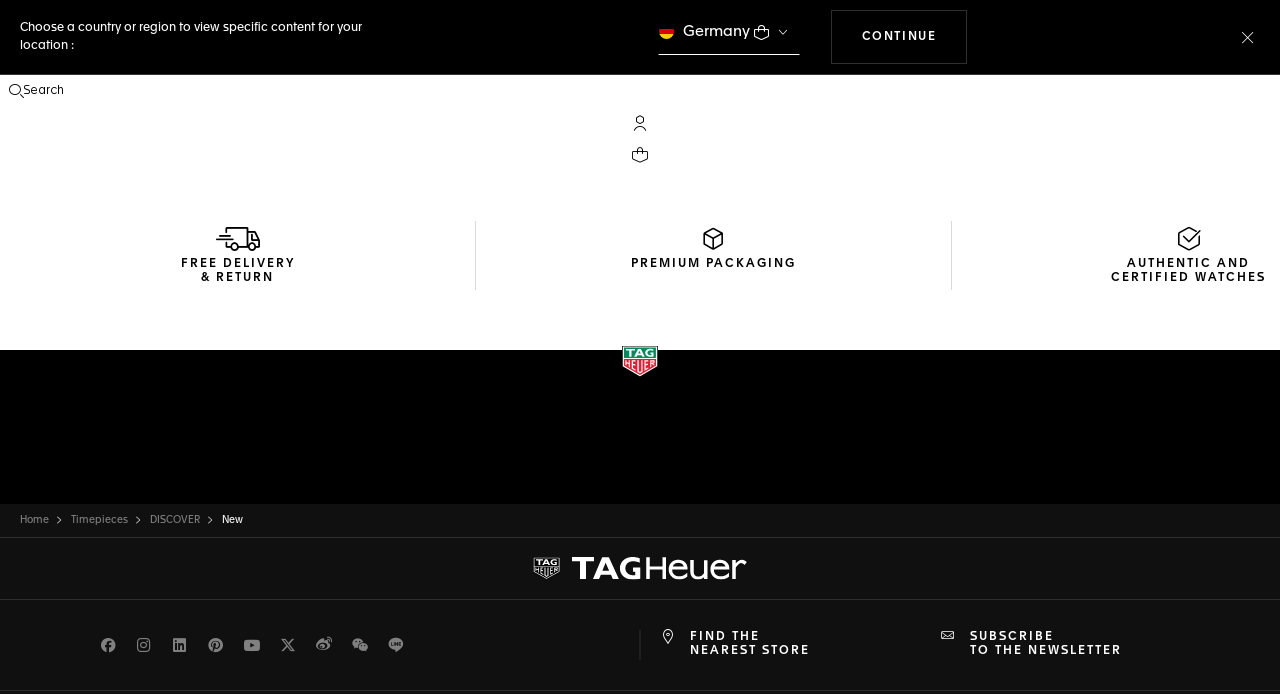

--- FILE ---
content_type: text/css
request_url: https://www.tagheuer.com/on/demandware.static/Sites-TAG_INT-Site/-/en_HU/v1769169771391/css/global.css
body_size: 52542
content:
.select2-container{box-sizing:border-box;display:inline-block;margin:0;position:relative;vertical-align:middle}.select2-container .select2-selection--single{box-sizing:border-box;cursor:pointer;display:block;height:28px;user-select:none;-webkit-user-select:none}.select2-container .select2-selection--single .select2-selection__rendered{display:block;overflow:hidden;padding-left:8px;padding-right:20px;text-overflow:ellipsis;white-space:nowrap}.select2-container .select2-selection--single .select2-selection__clear{position:relative}.select2-container[dir=rtl] .select2-selection--single .select2-selection__rendered{padding-left:20px;padding-right:8px}.select2-container .select2-selection--multiple{box-sizing:border-box;cursor:pointer;display:block;min-height:32px;user-select:none;-webkit-user-select:none}.select2-container .select2-selection--multiple .select2-selection__rendered{display:inline-block;overflow:hidden;padding-left:8px;text-overflow:ellipsis;white-space:nowrap}.select2-container .select2-search--inline{float:left}.select2-container .select2-search--inline .select2-search__field{border:none;box-sizing:border-box;font-size:100%;margin-top:5px;padding:0}.select2-container .select2-search--inline .select2-search__field::-webkit-search-cancel-button{-webkit-appearance:none}.select2-dropdown{background-color:#fff;border:1px solid #aaa;border-radius:4px;box-sizing:border-box;display:block;left:-100000px;position:absolute;width:100%;z-index:1051}.select2-results{display:block}.select2-results__options{list-style:none;margin:0;padding:0}.select2-results__option{padding:6px;user-select:none;-webkit-user-select:none}.select2-results__option[aria-selected]{cursor:pointer}.select2-container--open .select2-dropdown{left:0}.select2-container--open .select2-dropdown--above{border-bottom:none;border-bottom-left-radius:0;border-bottom-right-radius:0}.select2-container--open .select2-dropdown--below{border-top:none;border-top-left-radius:0;border-top-right-radius:0}.select2-search--dropdown{display:block;padding:4px}.select2-search--dropdown .select2-search__field{box-sizing:border-box;padding:4px;width:100%}.select2-search--dropdown .select2-search__field::-webkit-search-cancel-button{-webkit-appearance:none}.select2-search--dropdown.select2-search--hide{display:none}.select2-close-mask{background-color:#fff;border:0;display:block;filter:alpha(opacity=0);height:auto;left:0;margin:0;min-height:100%;min-width:100%;opacity:0;padding:0;position:fixed;top:0;width:auto;z-index:99}.select2-hidden-accessible{border:0!important;clip:rect(0 0 0 0)!important;-webkit-clip-path:inset(50%)!important;clip-path:inset(50%)!important;height:1px!important;overflow:hidden!important;padding:0!important;position:absolute!important;white-space:nowrap!important;width:1px!important}.select2-container--default .select2-selection--single{background-color:#fff;border:1px solid #aaa;border-radius:4px}.select2-container--default .select2-selection--single .select2-selection__rendered{color:#444;line-height:28px}.select2-container--default .select2-selection--single .select2-selection__clear{cursor:pointer;float:right;font-weight:700}.select2-container--default .select2-selection--single .select2-selection__placeholder{color:#999}.select2-container--default .select2-selection--single .select2-selection__arrow{height:26px;position:absolute;right:1px;top:1px;width:20px}.select2-container--default .select2-selection--single .select2-selection__arrow b{border-color:#888 transparent transparent;border-style:solid;border-width:5px 4px 0;height:0;left:50%;margin-left:-4px;margin-top:-2px;position:absolute;top:50%;width:0}.select2-container--default[dir=rtl] .select2-selection--single .select2-selection__clear{float:left}.select2-container--default[dir=rtl] .select2-selection--single .select2-selection__arrow{left:1px;right:auto}.select2-container--default.select2-container--disabled .select2-selection--single{background-color:#eee;cursor:default}.select2-container--default.select2-container--disabled .select2-selection--single .select2-selection__clear{display:none}.select2-container--default.select2-container--open .select2-selection--single .select2-selection__arrow b{border-color:transparent transparent #888;border-width:0 4px 5px}.select2-container--default .select2-selection--multiple{background-color:#fff;border:1px solid #aaa;border-radius:4px;cursor:text}.select2-container--default .select2-selection--multiple .select2-selection__rendered{box-sizing:border-box;list-style:none;margin:0;padding:0 5px;width:100%}.select2-container--default .select2-selection--multiple .select2-selection__rendered li{list-style:none}.select2-container--default .select2-selection--multiple .select2-selection__clear{cursor:pointer;float:right;font-weight:700;margin-right:10px;margin-top:5px;padding:1px}.select2-container--default .select2-selection--multiple .select2-selection__choice{background-color:#e4e4e4;border:1px solid #aaa;border-radius:4px;cursor:default;float:left;margin-right:5px;margin-top:5px;padding:0 5px}.select2-container--default .select2-selection--multiple .select2-selection__choice__remove{color:#999;cursor:pointer;display:inline-block;font-weight:700;margin-right:2px}.select2-container--default .select2-selection--multiple .select2-selection__choice__remove:hover{color:#333}.select2-container--default[dir=rtl] .select2-selection--multiple .select2-search--inline,.select2-container--default[dir=rtl] .select2-selection--multiple .select2-selection__choice{float:right}.select2-container--default[dir=rtl] .select2-selection--multiple .select2-selection__choice{margin-left:5px;margin-right:auto}.select2-container--default[dir=rtl] .select2-selection--multiple .select2-selection__choice__remove{margin-left:2px;margin-right:auto}.select2-container--default.select2-container--focus .select2-selection--multiple{border:1px solid #000;outline:0}.select2-container--default.select2-container--disabled .select2-selection--multiple{background-color:#eee;cursor:default}.select2-container--default.select2-container--disabled .select2-selection__choice__remove{display:none}.select2-container--default.select2-container--open.select2-container--above .select2-selection--multiple,.select2-container--default.select2-container--open.select2-container--above .select2-selection--single{border-top-left-radius:0;border-top-right-radius:0}.select2-container--default.select2-container--open.select2-container--below .select2-selection--multiple,.select2-container--default.select2-container--open.select2-container--below .select2-selection--single{border-bottom-left-radius:0;border-bottom-right-radius:0}.select2-container--default .select2-search--dropdown .select2-search__field{border:1px solid #aaa}.select2-container--default .select2-search--inline .select2-search__field{-webkit-appearance:textfield;background:transparent;border:none;box-shadow:none;outline:0}.select2-container--default .select2-results>.select2-results__options{max-height:200px;overflow-y:auto}.select2-container--default .select2-results__option[role=group]{padding:0}.select2-container--default .select2-results__option[aria-disabled=true]{color:#999}.select2-container--default .select2-results__option[aria-selected=true]{background-color:#ddd}.select2-container--default .select2-results__option .select2-results__option{padding-left:1em}.select2-container--default .select2-results__option .select2-results__option .select2-results__group{padding-left:0}.select2-container--default .select2-results__option .select2-results__option .select2-results__option{margin-left:-1em;padding-left:2em}.select2-container--default .select2-results__option .select2-results__option .select2-results__option .select2-results__option{margin-left:-2em;padding-left:3em}.select2-container--default .select2-results__option .select2-results__option .select2-results__option .select2-results__option .select2-results__option{margin-left:-3em;padding-left:4em}.select2-container--default .select2-results__option .select2-results__option .select2-results__option .select2-results__option .select2-results__option .select2-results__option{margin-left:-4em;padding-left:5em}.select2-container--default .select2-results__option .select2-results__option .select2-results__option .select2-results__option .select2-results__option .select2-results__option .select2-results__option{margin-left:-5em;padding-left:6em}.select2-container--default .select2-results__option--highlighted[aria-selected]{background-color:#5897fb;color:#fff}.select2-container--default .select2-results__group{cursor:default;display:block;padding:6px}.select2-container--classic .select2-selection--single{background-color:#f7f7f7;background-image:-webkit-linear-gradient(top,#fff 50%,#eee);background-image:-o-linear-gradient(top,#fff 50%,#eee 100%);background-image:linear-gradient(180deg,#fff 50%,#eee);background-repeat:repeat-x;border:1px solid #aaa;border-radius:4px;filter:progid:DXImageTransform.Microsoft.gradient(startColorstr="#FFFFFFFF",endColorstr="#FFEEEEEE",GradientType=0);outline:0}.select2-container--classic .select2-selection--single:focus{border:1px solid #5897fb}.select2-container--classic .select2-selection--single .select2-selection__rendered{color:#444;line-height:28px}.select2-container--classic .select2-selection--single .select2-selection__clear{cursor:pointer;float:right;font-weight:700;margin-right:10px}.select2-container--classic .select2-selection--single .select2-selection__placeholder{color:#999}.select2-container--classic .select2-selection--single .select2-selection__arrow{background-color:#ddd;background-image:-webkit-linear-gradient(top,#eee 50%,#ccc);background-image:-o-linear-gradient(top,#eee 50%,#ccc 100%);background-image:linear-gradient(180deg,#eee 50%,#ccc);background-repeat:repeat-x;border:none;border-bottom-right-radius:4px;border-left:1px solid #aaa;border-top-right-radius:4px;filter:progid:DXImageTransform.Microsoft.gradient(startColorstr="#FFEEEEEE",endColorstr="#FFCCCCCC",GradientType=0);height:26px;position:absolute;right:1px;top:1px;width:20px}.select2-container--classic .select2-selection--single .select2-selection__arrow b{border-color:#888 transparent transparent;border-style:solid;border-width:5px 4px 0;height:0;left:50%;margin-left:-4px;margin-top:-2px;position:absolute;top:50%;width:0}.select2-container--classic[dir=rtl] .select2-selection--single .select2-selection__clear{float:left}.select2-container--classic[dir=rtl] .select2-selection--single .select2-selection__arrow{border:none;border-radius:0;border-bottom-left-radius:4px;border-right:1px solid #aaa;border-top-left-radius:4px;left:1px;right:auto}.select2-container--classic.select2-container--open .select2-selection--single{border:1px solid #5897fb}.select2-container--classic.select2-container--open .select2-selection--single .select2-selection__arrow{background:transparent;border:none}.select2-container--classic.select2-container--open .select2-selection--single .select2-selection__arrow b{border-color:transparent transparent #888;border-width:0 4px 5px}.select2-container--classic.select2-container--open.select2-container--above .select2-selection--single{background-image:-webkit-linear-gradient(top,#fff,#eee 50%);background-image:-o-linear-gradient(top,#fff 0,#eee 50%);background-image:linear-gradient(180deg,#fff 0,#eee 50%);background-repeat:repeat-x;border-top:none;border-top-left-radius:0;border-top-right-radius:0;filter:progid:DXImageTransform.Microsoft.gradient(startColorstr="#FFFFFFFF",endColorstr="#FFEEEEEE",GradientType=0)}.select2-container--classic.select2-container--open.select2-container--below .select2-selection--single{background-image:-webkit-linear-gradient(top,#eee 50%,#fff);background-image:-o-linear-gradient(top,#eee 50%,#fff 100%);background-image:linear-gradient(180deg,#eee 50%,#fff);background-repeat:repeat-x;border-bottom:none;border-bottom-left-radius:0;border-bottom-right-radius:0;filter:progid:DXImageTransform.Microsoft.gradient(startColorstr="#FFEEEEEE",endColorstr="#FFFFFFFF",GradientType=0)}.select2-container--classic .select2-selection--multiple{background-color:#fff;border:1px solid #aaa;border-radius:4px;cursor:text;outline:0}.select2-container--classic .select2-selection--multiple:focus{border:1px solid #5897fb}.select2-container--classic .select2-selection--multiple .select2-selection__rendered{list-style:none;margin:0;padding:0 5px}.select2-container--classic .select2-selection--multiple .select2-selection__clear{display:none}.select2-container--classic .select2-selection--multiple .select2-selection__choice{background-color:#e4e4e4;border:1px solid #aaa;border-radius:4px;cursor:default;float:left;margin-right:5px;margin-top:5px;padding:0 5px}.select2-container--classic .select2-selection--multiple .select2-selection__choice__remove{color:#888;cursor:pointer;display:inline-block;font-weight:700;margin-right:2px}.select2-container--classic .select2-selection--multiple .select2-selection__choice__remove:hover{color:#555}.select2-container--classic[dir=rtl] .select2-selection--multiple .select2-selection__choice{float:right;margin-left:5px;margin-right:auto}.select2-container--classic[dir=rtl] .select2-selection--multiple .select2-selection__choice__remove{margin-left:2px;margin-right:auto}.select2-container--classic.select2-container--open .select2-selection--multiple{border:1px solid #5897fb}.select2-container--classic.select2-container--open.select2-container--above .select2-selection--multiple{border-top:none;border-top-left-radius:0;border-top-right-radius:0}.select2-container--classic.select2-container--open.select2-container--below .select2-selection--multiple{border-bottom:none;border-bottom-left-radius:0;border-bottom-right-radius:0}.select2-container--classic .select2-search--dropdown .select2-search__field{border:1px solid #aaa;outline:0}.select2-container--classic .select2-search--inline .select2-search__field{box-shadow:none;outline:0}.select2-container--classic .select2-dropdown{background-color:#fff;border:1px solid transparent}.select2-container--classic .select2-dropdown--above{border-bottom:none}.select2-container--classic .select2-dropdown--below{border-top:none}.select2-container--classic .select2-results>.select2-results__options{max-height:200px;overflow-y:auto}.select2-container--classic .select2-results__option[role=group]{padding:0}.select2-container--classic .select2-results__option[aria-disabled=true]{color:grey}.select2-container--classic .select2-results__option--highlighted[aria-selected]{background-color:#3875d7;color:#fff}.select2-container--classic .select2-results__group{cursor:default;display:block;padding:6px}.select2-container--classic.select2-container--open .select2-dropdown{border-color:#5897fb}@font-face{font-family:fonticon;src:url(../fonts/fonticon.eot?508306a3689beabfae79669f51841dd2?#iefix) format("embedded-opentype"),url(../fonts/fonticon.woff2?508306a3689beabfae79669f51841dd2) format("woff2"),url(../fonts/fonticon.woff?508306a3689beabfae79669f51841dd2) format("woff"),url(../fonts/fonticon.ttf?508306a3689beabfae79669f51841dd2) format("truetype"),url(../fonts/fonticon.svg?508306a3689beabfae79669f51841dd2#fonticon) format("svg")}.fonticon-29-loupe:before{content:"\f101"}.fonticon-29-loupe:before,.fonticon-3d-view-eyewear:before{display:inline-block;font-family:fonticon!important;font-style:normal;font-variant:normal;font-weight:400!important;line-height:1;text-decoration:none;text-rendering:auto;text-transform:none;vertical-align:middle;-webkit-font-smoothing:antialiased;-moz-osx-font-smoothing:grayscale}.fonticon-3d-view-eyewear:before{content:"\f102"}.fonticon-3d-view:before{content:"\f103"}.fonticon-3d-view:before,.fonticon-56-target:before{display:inline-block;font-family:fonticon!important;font-style:normal;font-variant:normal;font-weight:400!important;line-height:1;text-decoration:none;text-rendering:auto;text-transform:none;vertical-align:middle;-webkit-font-smoothing:antialiased;-moz-osx-font-smoothing:grayscale}.fonticon-56-target:before{content:"\f104"}.fonticon-account:before{content:"\f105"}.fonticon-account:before,.fonticon-address:before{display:inline-block;font-family:fonticon!important;font-style:normal;font-variant:normal;font-weight:400!important;line-height:1;text-decoration:none;text-rendering:auto;text-transform:none;vertical-align:middle;-webkit-font-smoothing:antialiased;-moz-osx-font-smoothing:grayscale}.fonticon-address:before{content:"\f106"}.fonticon-alipay:before{content:"\f107"}.fonticon-alipay:before,.fonticon-arrow-down:before{display:inline-block;font-family:fonticon!important;font-style:normal;font-variant:normal;font-weight:400!important;line-height:1;text-decoration:none;text-rendering:auto;text-transform:none;vertical-align:middle;-webkit-font-smoothing:antialiased;-moz-osx-font-smoothing:grayscale}.fonticon-arrow-down:before{content:"\f108"}.fonticon-arrow-left:before{content:"\f109"}.fonticon-arrow-left:before,.fonticon-arrow-right:before{display:inline-block;font-family:fonticon!important;font-style:normal;font-variant:normal;font-weight:400!important;line-height:1;text-decoration:none;text-rendering:auto;text-transform:none;vertical-align:middle;-webkit-font-smoothing:antialiased;-moz-osx-font-smoothing:grayscale}.fonticon-arrow-right:before{content:"\f10a"}.fonticon-arrow-up:before{content:"\f10b"}.fonticon-arrow-up:before,.fonticon-authentic:before{display:inline-block;font-family:fonticon!important;font-style:normal;font-variant:normal;font-weight:400!important;line-height:1;text-decoration:none;text-rendering:auto;text-transform:none;vertical-align:middle;-webkit-font-smoothing:antialiased;-moz-osx-font-smoothing:grayscale}.fonticon-authentic:before{content:"\f10c"}.fonticon-bag:before{content:"\f10d"}.fonticon-bag:before,.fonticon-bitcoin:before{display:inline-block;font-family:fonticon!important;font-style:normal;font-variant:normal;font-weight:400!important;line-height:1;text-decoration:none;text-rendering:auto;text-transform:none;vertical-align:middle;-webkit-font-smoothing:antialiased;-moz-osx-font-smoothing:grayscale}.fonticon-bitcoin:before{content:"\f10e"}.fonticon-boutique:before{content:"\f10f"}.fonticon-boutique:before,.fonticon-burger:before{display:inline-block;font-family:fonticon!important;font-style:normal;font-variant:normal;font-weight:400!important;line-height:1;text-decoration:none;text-rendering:auto;text-transform:none;vertical-align:middle;-webkit-font-smoothing:antialiased;-moz-osx-font-smoothing:grayscale}.fonticon-burger:before{content:"\f110"}.fonticon-calendar:before{content:"\f111"}.fonticon-calendar:before,.fonticon-camera:before{display:inline-block;font-family:fonticon!important;font-style:normal;font-variant:normal;font-weight:400!important;line-height:1;text-decoration:none;text-rendering:auto;text-transform:none;vertical-align:middle;-webkit-font-smoothing:antialiased;-moz-osx-font-smoothing:grayscale}.fonticon-camera:before{content:"\f112"}.fonticon-cash:before{content:"\f113"}.fonticon-cash:before,.fonticon-ccard:before{display:inline-block;font-family:fonticon!important;font-style:normal;font-variant:normal;font-weight:400!important;line-height:1;text-decoration:none;text-rendering:auto;text-transform:none;vertical-align:middle;-webkit-font-smoothing:antialiased;-moz-osx-font-smoothing:grayscale}.fonticon-ccard:before{content:"\f114"}.fonticon-check:before{content:"\f115"}.fonticon-check:before,.fonticon-close:before{display:inline-block;font-family:fonticon!important;font-style:normal;font-variant:normal;font-weight:400!important;line-height:1;text-decoration:none;text-rendering:auto;text-transform:none;vertical-align:middle;-webkit-font-smoothing:antialiased;-moz-osx-font-smoothing:grayscale}.fonticon-close:before{content:"\f116"}.fonticon-contact:before{content:"\f117"}.fonticon-contact:before,.fonticon-day:before{display:inline-block;font-family:fonticon!important;font-style:normal;font-variant:normal;font-weight:400!important;line-height:1;text-decoration:none;text-rendering:auto;text-transform:none;vertical-align:middle;-webkit-font-smoothing:antialiased;-moz-osx-font-smoothing:grayscale}.fonticon-day:before{content:"\f118"}.fonticon-delivery:before{content:"\f119"}.fonticon-delivery:before,.fonticon-download-arrow:before{display:inline-block;font-family:fonticon!important;font-style:normal;font-variant:normal;font-weight:400!important;line-height:1;text-decoration:none;text-rendering:auto;text-transform:none;vertical-align:middle;-webkit-font-smoothing:antialiased;-moz-osx-font-smoothing:grayscale}.fonticon-download-arrow:before{content:"\f11a"}.fonticon-download:before{content:"\f11b"}.fonticon-download:before,.fonticon-engrave:before{display:inline-block;font-family:fonticon!important;font-style:normal;font-variant:normal;font-weight:400!important;line-height:1;text-decoration:none;text-rendering:auto;text-transform:none;vertical-align:middle;-webkit-font-smoothing:antialiased;-moz-osx-font-smoothing:grayscale}.fonticon-engrave:before{content:"\f11c"}.fonticon-facebook:before{content:"\f11d"}.fonticon-facebook:before,.fonticon-faq:before{display:inline-block;font-family:fonticon!important;font-style:normal;font-variant:normal;font-weight:400!important;line-height:1;text-decoration:none;text-rendering:auto;text-transform:none;vertical-align:middle;-webkit-font-smoothing:antialiased;-moz-osx-font-smoothing:grayscale}.fonticon-faq:before{content:"\f11e"}.fonticon-filter:before{content:"\f11f"}.fonticon-filter:before,.fonticon-full-heart:before{display:inline-block;font-family:fonticon!important;font-style:normal;font-variant:normal;font-weight:400!important;line-height:1;text-decoration:none;text-rendering:auto;text-transform:none;vertical-align:middle;-webkit-font-smoothing:antialiased;-moz-osx-font-smoothing:grayscale}.fonticon-full-heart:before{content:"\f120"}.fonticon-gallery:before{content:"\f121"}.fonticon-gallery:before,.fonticon-geoloc-cross:before{display:inline-block;font-family:fonticon!important;font-style:normal;font-variant:normal;font-weight:400!important;line-height:1;text-decoration:none;text-rendering:auto;text-transform:none;vertical-align:middle;-webkit-font-smoothing:antialiased;-moz-osx-font-smoothing:grayscale}.fonticon-geoloc-cross:before{content:"\f122"}.fonticon-geoloc:before{content:"\f123"}.fonticon-geoloc:before,.fonticon-gift:before{display:inline-block;font-family:fonticon!important;font-style:normal;font-variant:normal;font-weight:400!important;line-height:1;text-decoration:none;text-rendering:auto;text-transform:none;vertical-align:middle;-webkit-font-smoothing:antialiased;-moz-osx-font-smoothing:grayscale}.fonticon-gift:before{content:"\f124"}.fonticon-google:before{content:"\f125"}.fonticon-google:before,.fonticon-heart:before{display:inline-block;font-family:fonticon!important;font-style:normal;font-variant:normal;font-weight:400!important;line-height:1;text-decoration:none;text-rendering:auto;text-transform:none;vertical-align:middle;-webkit-font-smoothing:antialiased;-moz-osx-font-smoothing:grayscale}.fonticon-heart:before{content:"\f126"}.fonticon-help:before{content:"\f127"}.fonticon-help:before,.fonticon-home:before{display:inline-block;font-family:fonticon!important;font-style:normal;font-variant:normal;font-weight:400!important;line-height:1;text-decoration:none;text-rendering:auto;text-transform:none;vertical-align:middle;-webkit-font-smoothing:antialiased;-moz-osx-font-smoothing:grayscale}.fonticon-home:before{content:"\f128"}.fonticon-icon-boutique:before{content:"\f129"}.fonticon-icon-boutique:before,.fonticon-icon-check:before{display:inline-block;font-family:fonticon!important;font-style:normal;font-variant:normal;font-weight:400!important;line-height:1;text-decoration:none;text-rendering:auto;text-transform:none;vertical-align:middle;-webkit-font-smoothing:antialiased;-moz-osx-font-smoothing:grayscale}.fonticon-icon-check:before{content:"\f12a"}.fonticon-icon-cross:before{content:"\f12b"}.fonticon-icon-cross:before,.fonticon-icon-optician:before{display:inline-block;font-family:fonticon!important;font-style:normal;font-variant:normal;font-weight:400!important;line-height:1;text-decoration:none;text-rendering:auto;text-transform:none;vertical-align:middle;-webkit-font-smoothing:antialiased;-moz-osx-font-smoothing:grayscale}.fonticon-icon-optician:before{content:"\f12c"}.fonticon-icon-retailer:before{content:"\f12d"}.fonticon-icon-retailer:before,.fonticon-info:before{display:inline-block;font-family:fonticon!important;font-style:normal;font-variant:normal;font-weight:400!important;line-height:1;text-decoration:none;text-rendering:auto;text-transform:none;vertical-align:middle;-webkit-font-smoothing:antialiased;-moz-osx-font-smoothing:grayscale}.fonticon-info:before{content:"\f12e"}.fonticon-instagram:before{content:"\f12f"}.fonticon-instagram:before,.fonticon-klarna_account:before{display:inline-block;font-family:fonticon!important;font-style:normal;font-variant:normal;font-weight:400!important;line-height:1;text-decoration:none;text-rendering:auto;text-transform:none;vertical-align:middle;-webkit-font-smoothing:antialiased;-moz-osx-font-smoothing:grayscale}.fonticon-klarna_account:before{content:"\f130"}.fonticon-line:before{content:"\f131"}.fonticon-line:before,.fonticon-link:before{display:inline-block;font-family:fonticon!important;font-style:normal;font-variant:normal;font-weight:400!important;line-height:1;text-decoration:none;text-rendering:auto;text-transform:none;vertical-align:middle;-webkit-font-smoothing:antialiased;-moz-osx-font-smoothing:grayscale}.fonticon-link:before{content:"\f132"}.fonticon-linkedin:before{content:"\f133"}.fonticon-linkedin:before,.fonticon-list:before{display:inline-block;font-family:fonticon!important;font-style:normal;font-variant:normal;font-weight:400!important;line-height:1;text-decoration:none;text-rendering:auto;text-transform:none;vertical-align:middle;-webkit-font-smoothing:antialiased;-moz-osx-font-smoothing:grayscale}.fonticon-list:before{content:"\f134"}.fonticon-lock:before{content:"\f135"}.fonticon-lock:before,.fonticon-login:before{display:inline-block;font-family:fonticon!important;font-style:normal;font-variant:normal;font-weight:400!important;line-height:1;text-decoration:none;text-rendering:auto;text-transform:none;vertical-align:middle;-webkit-font-smoothing:antialiased;-moz-osx-font-smoothing:grayscale}.fonticon-login:before{content:"\f136"}.fonticon-map:before{content:"\f137"}.fonticon-map:before,.fonticon-mapa:before{display:inline-block;font-family:fonticon!important;font-style:normal;font-variant:normal;font-weight:400!important;line-height:1;text-decoration:none;text-rendering:auto;text-transform:none;vertical-align:middle;-webkit-font-smoothing:antialiased;-moz-osx-font-smoothing:grayscale}.fonticon-mapa:before{content:"\f138"}.fonticon-marked-list:before{content:"\f139"}.fonticon-marked-list:before,.fonticon-mobile:before{display:inline-block;font-family:fonticon!important;font-style:normal;font-variant:normal;font-weight:400!important;line-height:1;text-decoration:none;text-rendering:auto;text-transform:none;vertical-align:middle;-webkit-font-smoothing:antialiased;-moz-osx-font-smoothing:grayscale}.fonticon-mobile:before{content:"\f13a"}.fonticon-mute:before{content:"\f13b"}.fonticon-mute:before,.fonticon-myTAGHeuer:before{display:inline-block;font-family:fonticon!important;font-style:normal;font-variant:normal;font-weight:400!important;line-height:1;text-decoration:none;text-rendering:auto;text-transform:none;vertical-align:middle;-webkit-font-smoothing:antialiased;-moz-osx-font-smoothing:grayscale}.fonticon-myTAGHeuer:before{content:"\f13c"}.fonticon-night:before{content:"\f13d"}.fonticon-night:before,.fonticon-orders:before{display:inline-block;font-family:fonticon!important;font-style:normal;font-variant:normal;font-weight:400!important;line-height:1;text-decoration:none;text-rendering:auto;text-transform:none;vertical-align:middle;-webkit-font-smoothing:antialiased;-moz-osx-font-smoothing:grayscale}.fonticon-orders:before{content:"\f13e"}.fonticon-packaging:before{content:"\f13f"}.fonticon-packaging:before,.fonticon-pause:before{display:inline-block;font-family:fonticon!important;font-style:normal;font-variant:normal;font-weight:400!important;line-height:1;text-decoration:none;text-rendering:auto;text-transform:none;vertical-align:middle;-webkit-font-smoothing:antialiased;-moz-osx-font-smoothing:grayscale}.fonticon-pause:before{content:"\f140"}.fonticon-paypal:before{content:"\f141"}.fonticon-paypal:before,.fonticon-phone:before{display:inline-block;font-family:fonticon!important;font-style:normal;font-variant:normal;font-weight:400!important;line-height:1;text-decoration:none;text-rendering:auto;text-transform:none;vertical-align:middle;-webkit-font-smoothing:antialiased;-moz-osx-font-smoothing:grayscale}.fonticon-phone:before{content:"\f142"}.fonticon-photo:before{content:"\f143"}.fonticon-photo:before,.fonticon-pinterest:before{display:inline-block;font-family:fonticon!important;font-style:normal;font-variant:normal;font-weight:400!important;line-height:1;text-decoration:none;text-rendering:auto;text-transform:none;vertical-align:middle;-webkit-font-smoothing:antialiased;-moz-osx-font-smoothing:grayscale}.fonticon-pinterest:before{content:"\f144"}.fonticon-play-video:before{content:"\f145"}.fonticon-play-video:before,.fonticon-play:before{display:inline-block;font-family:fonticon!important;font-style:normal;font-variant:normal;font-weight:400!important;line-height:1;text-decoration:none;text-rendering:auto;text-transform:none;vertical-align:middle;-webkit-font-smoothing:antialiased;-moz-osx-font-smoothing:grayscale}.fonticon-play:before{content:"\f146"}.fonticon-plus:before{content:"\f147"}.fonticon-plus:before,.fonticon-polygon-arrow:before{display:inline-block;font-family:fonticon!important;font-style:normal;font-variant:normal;font-weight:400!important;line-height:1;text-decoration:none;text-rendering:auto;text-transform:none;vertical-align:middle;-webkit-font-smoothing:antialiased;-moz-osx-font-smoothing:grayscale}.fonticon-polygon-arrow:before{content:"\f148"}.fonticon-popin:before{content:"\f149"}.fonticon-popin:before,.fonticon-preorder:before{display:inline-block;font-family:fonticon!important;font-style:normal;font-variant:normal;font-weight:400!important;line-height:1;text-decoration:none;text-rendering:auto;text-transform:none;vertical-align:middle;-webkit-font-smoothing:antialiased;-moz-osx-font-smoothing:grayscale}.fonticon-preorder:before{content:"\f14a"}.fonticon-pwd-hide:before{content:"\f14b"}.fonticon-pwd-hide:before,.fonticon-pwd-show:before{display:inline-block;font-family:fonticon!important;font-style:normal;font-variant:normal;font-weight:400!important;line-height:1;text-decoration:none;text-rendering:auto;text-transform:none;vertical-align:middle;-webkit-font-smoothing:antialiased;-moz-osx-font-smoothing:grayscale}.fonticon-pwd-show:before{content:"\f14c"}.fonticon-register:before{content:"\f14d"}.fonticon-register:before,.fonticon-search:before{display:inline-block;font-family:fonticon!important;font-style:normal;font-variant:normal;font-weight:400!important;line-height:1;text-decoration:none;text-rendering:auto;text-transform:none;vertical-align:middle;-webkit-font-smoothing:antialiased;-moz-osx-font-smoothing:grayscale}.fonticon-search:before{content:"\f14e"}.fonticon-service:before{content:"\f14f"}.fonticon-service:before,.fonticon-settings:before{display:inline-block;font-family:fonticon!important;font-style:normal;font-variant:normal;font-weight:400!important;line-height:1;text-decoration:none;text-rendering:auto;text-transform:none;vertical-align:middle;-webkit-font-smoothing:antialiased;-moz-osx-font-smoothing:grayscale}.fonticon-settings:before{content:"\f150"}.fonticon-shield:before{content:"\f151"}.fonticon-shield:before,.fonticon-shop:before{display:inline-block;font-family:fonticon!important;font-style:normal;font-variant:normal;font-weight:400!important;line-height:1;text-decoration:none;text-rendering:auto;text-transform:none;vertical-align:middle;-webkit-font-smoothing:antialiased;-moz-osx-font-smoothing:grayscale}.fonticon-shop:before{content:"\f152"}.fonticon-size:before{content:"\f153"}.fonticon-size:before,.fonticon-stars:before{display:inline-block;font-family:fonticon!important;font-style:normal;font-variant:normal;font-weight:400!important;line-height:1;text-decoration:none;text-rendering:auto;text-transform:none;vertical-align:middle;-webkit-font-smoothing:antialiased;-moz-osx-font-smoothing:grayscale}.fonticon-stars:before{content:"\f154"}.fonticon-strapsize:before{content:"\f155"}.fonticon-strapsize:before,.fonticon-telephone:before{display:inline-block;font-family:fonticon!important;font-style:normal;font-variant:normal;font-weight:400!important;line-height:1;text-decoration:none;text-rendering:auto;text-transform:none;vertical-align:middle;-webkit-font-smoothing:antialiased;-moz-osx-font-smoothing:grayscale}.fonticon-telephone:before{content:"\f156"}.fonticon-th-icon-cross:before{content:"\f157"}.fonticon-th-icon-cross:before,.fonticon-time:before{display:inline-block;font-family:fonticon!important;font-style:normal;font-variant:normal;font-weight:400!important;line-height:1;text-decoration:none;text-rendering:auto;text-transform:none;vertical-align:middle;-webkit-font-smoothing:antialiased;-moz-osx-font-smoothing:grayscale}.fonticon-time:before{content:"\f158"}.fonticon-trade-in:before{content:"\f159"}.fonticon-trade-in:before,.fonticon-tradein:before{display:inline-block;font-family:fonticon!important;font-style:normal;font-variant:normal;font-weight:400!important;line-height:1;text-decoration:none;text-rendering:auto;text-transform:none;vertical-align:middle;-webkit-font-smoothing:antialiased;-moz-osx-font-smoothing:grayscale}.fonticon-tradein:before{content:"\f15a"}.fonticon-trash:before{content:"\f15b"}.fonticon-trash:before,.fonticon-twitter:before{display:inline-block;font-family:fonticon!important;font-style:normal;font-variant:normal;font-weight:400!important;line-height:1;text-decoration:none;text-rendering:auto;text-transform:none;vertical-align:middle;-webkit-font-smoothing:antialiased;-moz-osx-font-smoothing:grayscale}.fonticon-twitter:before{content:"\f15c"}.fonticon-union:before{content:"\f15d"}.fonticon-union:before,.fonticon-unmute:before{display:inline-block;font-family:fonticon!important;font-style:normal;font-variant:normal;font-weight:400!important;line-height:1;text-decoration:none;text-rendering:auto;text-transform:none;vertical-align:middle;-webkit-font-smoothing:antialiased;-moz-osx-font-smoothing:grayscale}.fonticon-unmute:before{content:"\f15e"}.fonticon-warning:before{content:"\f15f"}.fonticon-warning:before,.fonticon-watch:before{display:inline-block;font-family:fonticon!important;font-style:normal;font-variant:normal;font-weight:400!important;line-height:1;text-decoration:none;text-rendering:auto;text-transform:none;vertical-align:middle;-webkit-font-smoothing:antialiased;-moz-osx-font-smoothing:grayscale}.fonticon-watch:before{content:"\f160"}.fonticon-watches:before{content:"\f161"}.fonticon-watches:before,.fonticon-wechat:before{display:inline-block;font-family:fonticon!important;font-style:normal;font-variant:normal;font-weight:400!important;line-height:1;text-decoration:none;text-rendering:auto;text-transform:none;vertical-align:middle;-webkit-font-smoothing:antialiased;-moz-osx-font-smoothing:grayscale}.fonticon-wechat:before{content:"\f162"}.fonticon-weibo:before{content:"\f163"}.fonticon-weibo:before,.fonticon-wire:before{display:inline-block;font-family:fonticon!important;font-style:normal;font-variant:normal;font-weight:400!important;line-height:1;text-decoration:none;text-rendering:auto;text-transform:none;vertical-align:middle;-webkit-font-smoothing:antialiased;-moz-osx-font-smoothing:grayscale}.fonticon-wire:before{content:"\f164"}.fonticon-x6:before{content:"\f165"}.fonticon-x6:before,.fonticon-youtube:before{display:inline-block;font-family:fonticon!important;font-style:normal;font-variant:normal;font-weight:400!important;line-height:1;text-decoration:none;text-rendering:auto;text-transform:none;vertical-align:middle;-webkit-font-smoothing:antialiased;-moz-osx-font-smoothing:grayscale}.fonticon-youtube:before{content:"\f166"}.fonticon-zoom-in:before{display:inline-block;font-family:fonticon!important;font-style:normal;font-variant:normal;font-weight:400!important;line-height:1;text-decoration:none;text-rendering:auto;text-transform:none;vertical-align:middle;-webkit-font-smoothing:antialiased;-moz-osx-font-smoothing:grayscale;content:"\f167"}@font-face{font-display:swap;font-family:Apax-TAG-Heuer;font-style:normal;font-weight:400;src:url(../fonts/otf/Apax-TAG-Heuer-Regular.otf) format("opentype"),url(../fonts/ttf/Apax-TAG-Heuer-Regular.ttf) format("truetype"),url(../fonts/woff/Apax-TAG-Heuer-Regular.woff) format("woff"),url(../fonts/woff2/Apax-TAG-Heuer-Regular.woff2) format("woff2")}@font-face{font-display:swap;font-family:Apax-TAG-Heuer-Woff2;font-style:normal;font-weight:400;src:url(../fonts/woff2/Apax-TAG-Heuer-Regular.woff2) format("woff2")}@font-face{font-display:swap;font-family:Apax-TAG-Heuer;font-style:normal;font-weight:700;src:url(../fonts/otf/Apax-TAG-Heuer-Bold.otf) format("opentype"),url(../fonts/ttf/Apax-TAG-Heuer-Bold.ttf) format("truetype"),url(../fonts/woff/Apax-TAG-Heuer-Bold.woff) format("woff"),url(../fonts/woff2/Apax-TAG-Heuer-Bold.woff2) format("woff2")}@font-face{font-display:swap;font-family:Apax-TAG-Heuer;font-style:italic;font-weight:400;src:url(../fonts/otf/Apax-TAG-Heuer-Italic.otf) format("opentype"),url(../fonts/ttf/Apax-TAG-Heuer-Italic.ttf) format("truetype"),url(../fonts/woff/Apax-TAG-Heuer-Italic.woff) format("woff"),url(../fonts/woff2/Apax-TAG-Heuer-Italic.woff2) format("woff2")}@font-face{font-display:swap;font-family:Apax-TAG-Heuer;font-style:normal;font-weight:300;src:url(../fonts/otf/Apax-TAG-Heuer-Light.otf) format("opentype"),url(../fonts/ttf/Apax-TAG-Heuer-Light.ttf) format("truetype"),url(../fonts/woff/Apax-TAG-Heuer-Light.woff) format("woff"),url(../fonts/woff2/Apax-TAG-Heuer-Light.woff2) format("woff2")}@font-face{font-display:swap;font-family:Apax-TAG-Heuer;font-style:italic;font-weight:300;src:url(../fonts/otf/Apax-TAG-Heuer-Light-Italic.otf) format("opentype"),url(../fonts/ttf/Apax-TAG-Heuer-Light-Italic.ttf) format("truetype"),url(../fonts/woff/Apax-TAG-Heuer-Light-Italic.woff) format("woff"),url(../fonts/woff2/Apax-TAG-Heuer-Light-Italic.woff2) format("woff2")}@font-face{font-display:swap;font-family:Apax-TAG-Heuer;font-style:normal;font-weight:500;src:url(../fonts/otf/Apax-TAG-Heuer-Medium.otf) format("opentype"),url(../fonts/ttf/Apax-TAG-Heuer-Medium.ttf) format("truetype"),url(../fonts/woff/Apax-TAG-Heuer-Medium.woff) format("woff"),url(../fonts/woff2/Apax-TAG-Heuer-Medium.woff2) format("woff2")}@font-face{font-family:swiper-icons;font-style:normal;font-weight:400;src:url("data:application/font-woff;charset=utf-8;base64, [base64]//wADZ2x5ZgAAAywAAADMAAAD2MHtryVoZWFkAAABbAAAADAAAAA2E2+eoWhoZWEAAAGcAAAAHwAAACQC9gDzaG10eAAAAigAAAAZAAAArgJkABFsb2NhAAAC0AAAAFoAAABaFQAUGG1heHAAAAG8AAAAHwAAACAAcABAbmFtZQAAA/gAAAE5AAACXvFdBwlwb3N0AAAFNAAAAGIAAACE5s74hXjaY2BkYGAAYpf5Hu/j+W2+MnAzMYDAzaX6QjD6/4//Bxj5GA8AuRwMYGkAPywL13jaY2BkYGA88P8Agx4j+/8fQDYfA1AEBWgDAIB2BOoAeNpjYGRgYNBh4GdgYgABEMnIABJzYNADCQAACWgAsQB42mNgYfzCOIGBlYGB0YcxjYGBwR1Kf2WQZGhhYGBiYGVmgAFGBiQQkOaawtDAoMBQxXjg/wEGPcYDDA4wNUA2CCgwsAAAO4EL6gAAeNpj2M0gyAACqxgGNWBkZ2D4/wMA+xkDdgAAAHjaY2BgYGaAYBkGRgYQiAHyGMF8FgYHIM3DwMHABGQrMOgyWDLEM1T9/w8UBfEMgLzE////P/5//f/V/xv+r4eaAAeMbAxwIUYmIMHEgKYAYjUcsDAwsLKxc3BycfPw8jEQA/[base64]/uznmfPFBNODM2K7MTQ45YEAZqGP81AmGGcF3iPqOop0r1SPTaTbVkfUe4HXj97wYE+yNwWYxwWu4v1ugWHgo3S1XdZEVqWM7ET0cfnLGxWfkgR42o2PvWrDMBSFj/IHLaF0zKjRgdiVMwScNRAoWUoH78Y2icB/yIY09An6AH2Bdu/UB+yxopYshQiEvnvu0dURgDt8QeC8PDw7Fpji3fEA4z/PEJ6YOB5hKh4dj3EvXhxPqH/SKUY3rJ7srZ4FZnh1PMAtPhwP6fl2PMJMPDgeQ4rY8YT6Gzao0eAEA409DuggmTnFnOcSCiEiLMgxCiTI6Cq5DZUd3Qmp10vO0LaLTd2cjN4fOumlc7lUYbSQcZFkutRG7g6JKZKy0RmdLY680CDnEJ+UMkpFFe1RN7nxdVpXrC4aTtnaurOnYercZg2YVmLN/d/gczfEimrE/fs/bOuq29Zmn8tloORaXgZgGa78yO9/cnXm2BpaGvq25Dv9S4E9+5SIc9PqupJKhYFSSl47+Qcr1mYNAAAAeNptw0cKwkAAAMDZJA8Q7OUJvkLsPfZ6zFVERPy8qHh2YER+3i/BP83vIBLLySsoKimrqKqpa2hp6+jq6RsYGhmbmJqZSy0sraxtbO3sHRydnEMU4uR6yx7JJXveP7WrDycAAAAAAAH//wACeNpjYGRgYOABYhkgZgJCZgZNBkYGLQZtIJsFLMYAAAw3ALgAeNolizEKgDAQBCchRbC2sFER0YD6qVQiBCv/H9ezGI6Z5XBAw8CBK/m5iQQVauVbXLnOrMZv2oLdKFa8Pjuru2hJzGabmOSLzNMzvutpB3N42mNgZGBg4GKQYzBhYMxJLMlj4GBgAYow/P/PAJJhLM6sSoWKfWCAAwDAjgbRAAB42mNgYGBkAIIbCZo5IPrmUn0hGA0AO8EFTQAA")}:root{--swiper-theme-color:#007aff}.swiper{list-style:none;margin-left:auto;margin-right:auto;overflow:hidden;padding:0;position:relative;z-index:1}.swiper-vertical>.swiper-wrapper{flex-direction:column}.swiper-wrapper{box-sizing:content-box;display:flex;height:100%;position:relative;transition-property:transform;width:100%;z-index:1}.swiper-android .swiper-slide,.swiper-wrapper{transform:translateZ(0)}.swiper-pointer-events{touch-action:pan-y}.swiper-pointer-events.swiper-vertical{touch-action:pan-x}.swiper-slide{flex-shrink:0;height:100%;position:relative;transition-property:transform;width:100%}.swiper-slide-invisible-blank{visibility:hidden}.swiper-autoheight,.swiper-autoheight .swiper-slide{height:auto}.swiper-autoheight .swiper-wrapper{align-items:flex-start;transition-property:transform,height}.swiper-backface-hidden .swiper-slide{backface-visibility:hidden;transform:translateZ(0)}.swiper-3d,.swiper-3d.swiper-css-mode .swiper-wrapper{perspective:1200px}.swiper-3d .swiper-cube-shadow,.swiper-3d .swiper-slide,.swiper-3d .swiper-slide-shadow,.swiper-3d .swiper-slide-shadow-bottom,.swiper-3d .swiper-slide-shadow-left,.swiper-3d .swiper-slide-shadow-right,.swiper-3d .swiper-slide-shadow-top,.swiper-3d .swiper-wrapper{transform-style:preserve-3d}.swiper-3d .swiper-slide-shadow,.swiper-3d .swiper-slide-shadow-bottom,.swiper-3d .swiper-slide-shadow-left,.swiper-3d .swiper-slide-shadow-right,.swiper-3d .swiper-slide-shadow-top{height:100%;left:0;pointer-events:none;position:absolute;top:0;width:100%;z-index:10}.swiper-3d .swiper-slide-shadow{background:rgba(0,0,0,.15)}.swiper-3d .swiper-slide-shadow-left{background-image:linear-gradient(270deg,rgba(0,0,0,.5),transparent)}.swiper-3d .swiper-slide-shadow-right{background-image:linear-gradient(90deg,rgba(0,0,0,.5),transparent)}.swiper-3d .swiper-slide-shadow-top{background-image:linear-gradient(0deg,rgba(0,0,0,.5),transparent)}.swiper-3d .swiper-slide-shadow-bottom{background-image:linear-gradient(180deg,rgba(0,0,0,.5),transparent)}.swiper-css-mode>.swiper-wrapper{overflow:auto;scrollbar-width:none;-ms-overflow-style:none}.swiper-css-mode>.swiper-wrapper::-webkit-scrollbar{display:none}.swiper-css-mode>.swiper-wrapper>.swiper-slide{scroll-snap-align:start start}.swiper-horizontal.swiper-css-mode>.swiper-wrapper{scroll-snap-type:x mandatory}.swiper-vertical.swiper-css-mode>.swiper-wrapper{scroll-snap-type:y mandatory}.swiper-centered>.swiper-wrapper:before{content:"";flex-shrink:0;order:9999}.swiper-centered.swiper-horizontal>.swiper-wrapper>.swiper-slide:first-child{margin-inline-start:var(--swiper-centered-offset-before)}.swiper-centered.swiper-horizontal>.swiper-wrapper:before{height:100%;min-height:1px;width:var(--swiper-centered-offset-after)}.swiper-centered.swiper-vertical>.swiper-wrapper>.swiper-slide:first-child{margin-block-start:var(--swiper-centered-offset-before)}.swiper-centered.swiper-vertical>.swiper-wrapper:before{height:var(--swiper-centered-offset-after);min-width:1px;width:100%}.swiper-centered>.swiper-wrapper>.swiper-slide{scroll-snap-align:center center;scroll-snap-stop:always}:root{--swiper-navigation-size:44px}.swiper-button-next,.swiper-button-prev{align-items:center;color:var(--swiper-navigation-color,var(--swiper-theme-color));display:flex;height:var(--swiper-navigation-size);justify-content:center;margin-top:calc(0px - var(--swiper-navigation-size)/2);width:calc(var(--swiper-navigation-size)/44*27)}.swiper-button-next.swiper-button-disabled,.swiper-button-prev.swiper-button-disabled{cursor:auto;opacity:.35;pointer-events:none}.swiper-button-next.swiper-button-hidden,.swiper-button-prev.swiper-button-hidden{cursor:auto;opacity:0;pointer-events:none}.swiper-navigation-disabled .swiper-button-next,.swiper-navigation-disabled .swiper-button-prev{display:none!important}.swiper-button-next:after,.swiper-button-prev:after{font-family:swiper-icons;font-size:var(--swiper-navigation-size);letter-spacing:0;text-transform:none!important}.swiper-button-prev,.swiper-rtl .swiper-button-next{left:10px;right:auto}.swiper-button-prev:after,.swiper-rtl .swiper-button-next:after{content:"prev"}.swiper-button-next,.swiper-rtl .swiper-button-prev{left:auto;right:10px}.swiper-button-next:after,.swiper-rtl .swiper-button-prev:after{content:"next"}.swiper-button-lock{display:none}.swiper-pagination{position:absolute;text-align:center;transform:translateZ(0);transition:opacity .3s;z-index:10}.swiper-pagination.swiper-pagination-hidden{opacity:0}.swiper-pagination-disabled>.swiper-pagination,.swiper-pagination.swiper-pagination-disabled{display:none!important}.swiper-horizontal>.swiper-pagination-bullets,.swiper-pagination-bullets.swiper-pagination-horizontal,.swiper-pagination-custom,.swiper-pagination-fraction{bottom:10px;left:0;width:100%}.swiper-pagination-bullets-dynamic{font-size:0;overflow:hidden}.swiper-pagination-bullets-dynamic .swiper-pagination-bullet{position:relative;transform:scale(.33)}.swiper-pagination-bullets-dynamic .swiper-pagination-bullet-active,.swiper-pagination-bullets-dynamic .swiper-pagination-bullet-active-main{transform:scale(1)}.swiper-pagination-bullets-dynamic .swiper-pagination-bullet-active-prev{transform:scale(.66)}.swiper-pagination-bullets-dynamic .swiper-pagination-bullet-active-prev-prev{transform:scale(.33)}.swiper-pagination-bullets-dynamic .swiper-pagination-bullet-active-next{transform:scale(.66)}.swiper-pagination-bullets-dynamic .swiper-pagination-bullet-active-next-next{transform:scale(.33)}.swiper-pagination-bullet{background:var(--swiper-pagination-bullet-inactive-color,#000);border-radius:50%;display:inline-block;height:var(--swiper-pagination-bullet-height,var(--swiper-pagination-bullet-size,8px));opacity:var(--swiper-pagination-bullet-inactive-opacity,.2);width:var(--swiper-pagination-bullet-width,var(--swiper-pagination-bullet-size,8px))}button.swiper-pagination-bullet{-webkit-appearance:none;-moz-appearance:none;appearance:none;border:none;box-shadow:none;margin:0;padding:0}.swiper-pagination-clickable .swiper-pagination-bullet{cursor:pointer}.swiper-pagination-bullet:only-child{display:none!important}.swiper-pagination-bullet-active{background:var(--swiper-pagination-color,var(--swiper-theme-color));opacity:var(--swiper-pagination-bullet-opacity,1)}.swiper-pagination-vertical.swiper-pagination-bullets,.swiper-vertical>.swiper-pagination-bullets{right:10px;top:50%;transform:translate3d(0,-50%,0)}.swiper-pagination-vertical.swiper-pagination-bullets .swiper-pagination-bullet,.swiper-vertical>.swiper-pagination-bullets .swiper-pagination-bullet{display:block;margin:var(--swiper-pagination-bullet-vertical-gap,6px) 0}.swiper-pagination-vertical.swiper-pagination-bullets.swiper-pagination-bullets-dynamic,.swiper-vertical>.swiper-pagination-bullets.swiper-pagination-bullets-dynamic{top:50%;transform:translateY(-50%);width:8px}.swiper-pagination-vertical.swiper-pagination-bullets.swiper-pagination-bullets-dynamic .swiper-pagination-bullet,.swiper-vertical>.swiper-pagination-bullets.swiper-pagination-bullets-dynamic .swiper-pagination-bullet{display:inline-block;transition:transform .2s,top .2s}.swiper-horizontal>.swiper-pagination-bullets .swiper-pagination-bullet,.swiper-pagination-horizontal.swiper-pagination-bullets .swiper-pagination-bullet{margin:0 var(--swiper-pagination-bullet-horizontal-gap,4px)}.swiper-horizontal>.swiper-pagination-bullets.swiper-pagination-bullets-dynamic,.swiper-pagination-horizontal.swiper-pagination-bullets.swiper-pagination-bullets-dynamic{left:50%;transform:translateX(-50%);white-space:nowrap}.swiper-horizontal>.swiper-pagination-bullets.swiper-pagination-bullets-dynamic .swiper-pagination-bullet,.swiper-pagination-horizontal.swiper-pagination-bullets.swiper-pagination-bullets-dynamic .swiper-pagination-bullet{transition:transform .2s,left .2s}.swiper-horizontal.swiper-rtl>.swiper-pagination-bullets-dynamic .swiper-pagination-bullet{transition:transform .2s,right .2s}.swiper-pagination-progressbar{background:rgba(0,0,0,.25);position:absolute}.swiper-pagination-progressbar .swiper-pagination-progressbar-fill{background:var(--swiper-pagination-color,var(--swiper-theme-color));height:100%;left:0;position:absolute;top:0;transform:scale(0);transform-origin:left top;width:100%}.swiper-rtl .swiper-pagination-progressbar .swiper-pagination-progressbar-fill{transform-origin:right top}.swiper-horizontal>.swiper-pagination-progressbar,.swiper-pagination-progressbar.swiper-pagination-horizontal,.swiper-pagination-progressbar.swiper-pagination-vertical.swiper-pagination-progressbar-opposite,.swiper-vertical>.swiper-pagination-progressbar.swiper-pagination-progressbar-opposite{height:4px;left:0;top:0;width:100%}.swiper-horizontal>.swiper-pagination-progressbar.swiper-pagination-progressbar-opposite,.swiper-pagination-progressbar.swiper-pagination-horizontal.swiper-pagination-progressbar-opposite,.swiper-pagination-progressbar.swiper-pagination-vertical,.swiper-vertical>.swiper-pagination-progressbar{height:100%;left:0;top:0;width:4px}.swiper-pagination-lock{display:none}.swiper-fade.swiper-free-mode .swiper-slide{transition-timing-function:ease-out}.swiper-fade .swiper-slide{pointer-events:none;transition-property:opacity}.swiper-fade .swiper-slide .swiper-slide{pointer-events:none}.swiper-fade .swiper-slide-active,.swiper-fade .swiper-slide-active .swiper-slide-active{pointer-events:auto}:root{--blue:#0070d2;--indigo:#6610f2;--purple:#6f42c1;--pink:#e83e8c;--red:#d22733;--orange:#fd7e14;--yellow:#ffc107;--green:#7ed321;--teal:#20c997;--cyan:#17a2b8;--white:#fff;--gray:#6c757d;--gray-dark:#343a40;--primary:#000;--secondary:#6c757d;--success:#7ed321;--info:#17a2b8;--warning:#ffc107;--danger:#d22733;--light:#f8f9fa;--dark:#343a40;--breakpoint-xs:0;--breakpoint-sm:30em;--breakpoint-md:48em;--breakpoint-lg:64em;--breakpoint-xl:89.0625em;--font-family-sans-serif:-apple-system,BlinkMacSystemFont,"Segoe UI",Roboto,"Helvetica Neue",Arial,"Noto Sans","Liberation Sans",sans-serif,"Apple Color Emoji","Segoe UI Emoji","Segoe UI Symbol","Noto Color Emoji";--font-family-monospace:SFMono-Regular,Menlo,Monaco,Consolas,"Liberation Mono","Courier New",monospace}*,:after,:before{box-sizing:border-box}html{font-family:sans-serif;line-height:1.15;-webkit-text-size-adjust:100%;-webkit-tap-highlight-color:rgba(0,0,0,0)}article,aside,figcaption,figure,footer,header,hgroup,main,nav,section{display:block}body{background-color:#fff;color:#000;font-family:-apple-system,BlinkMacSystemFont,Segoe UI,Roboto,Helvetica Neue,Arial,Noto Sans,Liberation Sans,sans-serif,Apple Color Emoji,Segoe UI Emoji,Segoe UI Symbol,Noto Color Emoji;font-size:1.2rem;font-weight:400;line-height:1.5;margin:0;text-align:left}[tabindex="-1"]:focus:not(:focus-visible){outline:0!important}hr{box-sizing:content-box;height:0;overflow:visible}h1,h2,h3,h4,h5,h6{margin-bottom:.5rem;margin-top:0}p{margin-bottom:1rem;margin-top:0}abbr[data-original-title],abbr[title]{border-bottom:0;cursor:help;text-decoration:underline;-webkit-text-decoration:underline dotted;text-decoration:underline dotted;-webkit-text-decoration-skip-ink:none;text-decoration-skip-ink:none}address{font-style:normal;line-height:inherit}address,dl,ol,ul{margin-bottom:1rem}dl,ol,ul{margin-top:0}ol ol,ol ul,ul ol,ul ul{margin-bottom:0}dt{font-weight:700}dd{margin-bottom:.5rem;margin-left:0}blockquote{margin:0 0 1rem}b,strong{font-weight:bolder}small{font-size:80%}sub,sup{font-size:75%;line-height:0;position:relative;vertical-align:baseline}sub{bottom:-.25em}sup{top:-.5em}a{background-color:transparent;text-decoration:none}a:hover{color:#000;text-decoration:underline}a:not([href]):not([class]),a:not([href]):not([class]):hover{color:inherit;text-decoration:none}code,kbd,pre,samp{font-family:SFMono-Regular,Menlo,Monaco,Consolas,Liberation Mono,Courier New,monospace;font-size:1em}pre{margin-bottom:1rem;margin-top:0;overflow:auto;-ms-overflow-style:scrollbar}figure{margin:0 0 1rem}img{border-style:none}img,svg{vertical-align:middle}svg{overflow:hidden}table{border-collapse:collapse}caption{caption-side:bottom;color:#6c757d;padding-bottom:.75rem;padding-top:.75rem;text-align:left}th{text-align:inherit;text-align:-webkit-match-parent}label{display:inline-block;margin-bottom:.5rem}button{border-radius:0}button:focus:not(:focus-visible){outline:0}button,input,optgroup,select,textarea{font-family:inherit;font-size:inherit;line-height:inherit;margin:0}button,input{overflow:visible}button,select{text-transform:none}[role=button]{cursor:pointer}select{word-wrap:normal}[type=button],[type=reset],[type=submit],button{-webkit-appearance:button}[type=button]:not(:disabled),[type=reset]:not(:disabled),[type=submit]:not(:disabled),button:not(:disabled){cursor:pointer}[type=button]::-moz-focus-inner,[type=reset]::-moz-focus-inner,[type=submit]::-moz-focus-inner,button::-moz-focus-inner{border-style:none;padding:0}input[type=checkbox],input[type=radio]{box-sizing:border-box;padding:0}textarea{overflow:auto;resize:vertical}fieldset{border:0;margin:0;min-width:0;padding:0}legend{color:inherit;display:block;font-size:1.5rem;line-height:inherit;margin-bottom:.5rem;max-width:100%;padding:0;white-space:normal;width:100%}progress{vertical-align:baseline}[type=number]::-webkit-inner-spin-button,[type=number]::-webkit-outer-spin-button{height:auto}[type=search]{-webkit-appearance:none;outline-offset:-2px}[type=search]::-webkit-search-decoration{-webkit-appearance:none}::-webkit-file-upload-button{-webkit-appearance:button;font:inherit}output{display:inline-block}summary{cursor:pointer;display:list-item}template{display:none}[hidden]{display:none!important}.h1,.h2,.h3,.h4,.h5,.h6,h1,h2,h3,h4,h5,h6{font-weight:500;line-height:1.2;margin-bottom:.5rem}.h1,h1{font-size:3rem}.h2,h2{font-size:2.4rem}.h3,h3{font-size:2.1rem}.h4,h4{font-size:1.8rem}.h5,h5{font-size:1.5rem}.h6,h6{font-size:1.2rem}.lead{font-size:1.5rem;font-weight:300}.display-1{font-size:6rem}.display-1,.display-2{font-weight:300;line-height:1.2}.display-2{font-size:5.5rem}.display-3{font-size:4.5rem}.display-3,.display-4{font-weight:300;line-height:1.2}.display-4{font-size:3.5rem}hr{border:0;border-top:1px solid #ccc;margin-bottom:1rem;margin-top:1rem}.small,small{font-size:.875em;font-weight:400}.mark,mark{background-color:#fcf8e3;padding:.2em}.list-inline,.list-unstyled{list-style:none;padding-left:0}.list-inline-item{display:inline-block}.list-inline-item:not(:last-child){margin-right:.5rem}.initialism{font-size:90%;text-transform:uppercase}.blockquote{font-size:1.5rem;margin-bottom:1rem}.blockquote-footer{color:#6c757d;display:block;font-size:.875em}.blockquote-footer:before{content:"\a0"}.img-fluid,.img-thumbnail{height:auto;max-width:100%}.img-thumbnail{background-color:#fff;border:1px solid #dee2e6;border-radius:.1875rem;padding:.25rem}.figure{display:inline-block}.figure-img{line-height:1;margin-bottom:.5rem}.figure-caption{color:#6c757d;font-size:90%}code{color:#e83e8c;font-size:87.5%;word-wrap:break-word}a>code{color:inherit}kbd{background-color:#212529;border-radius:.1875rem;color:#fff;font-size:87.5%;padding:.2rem .4rem}kbd kbd{font-size:100%;font-weight:700;padding:0}pre{color:#212529;display:block;font-size:87.5%}pre code{color:inherit;font-size:inherit;word-break:normal}.pre-scrollable{max-height:340px;overflow-y:scroll}.container,.container-fluid,.container-xl{margin-left:auto;margin-right:auto;padding-left:2rem;padding-right:2rem;width:100%}@media(min-width:89.0625em){.container,.container-lg,.container-md,.container-sm,.container-xl{max-width:142.5rem}}.row{display:flex;flex-wrap:wrap;margin-left:-2rem;margin-right:-2rem}.no-gutters{margin-left:0;margin-right:0}.no-gutters>.col,.no-gutters>[class*=col-]{padding-left:0;padding-right:0}.col,.col-1,.col-10,.col-11,.col-12,.col-2,.col-3,.col-4,.col-5,.col-6,.col-7,.col-8,.col-9,.col-auto,.col-lg,.col-lg-1,.col-lg-10,.col-lg-11,.col-lg-12,.col-lg-2,.col-lg-3,.col-lg-4,.col-lg-5,.col-lg-6,.col-lg-7,.col-lg-8,.col-lg-9,.col-lg-auto,.col-md,.col-md-1,.col-md-10,.col-md-11,.col-md-12,.col-md-2,.col-md-3,.col-md-4,.col-md-5,.col-md-6,.col-md-7,.col-md-8,.col-md-9,.col-md-auto,.col-sm,.col-sm-1,.col-sm-10,.col-sm-11,.col-sm-12,.col-sm-2,.col-sm-3,.col-sm-4,.col-sm-5,.col-sm-6,.col-sm-7,.col-sm-8,.col-sm-9,.col-sm-auto,.col-xl,.col-xl-1,.col-xl-10,.col-xl-11,.col-xl-12,.col-xl-2,.col-xl-3,.col-xl-4,.col-xl-5,.col-xl-6,.col-xl-7,.col-xl-8,.col-xl-9,.col-xl-auto{padding-left:2rem;padding-right:2rem;position:relative;width:100%}.col{flex-basis:0;flex-grow:1;max-width:100%}.row-cols-1>*{flex:0 0 100;max-width:100}.row-cols-2>*{flex:0 0 50;max-width:50}.row-cols-3>*{flex:0 0 33.3333333333;max-width:33.3333333333}.row-cols-4>*{flex:0 0 25;max-width:25}.row-cols-5>*{flex:0 0 20;max-width:20}.row-cols-6>*{flex:0 0 16.6666666667;max-width:16.6666666667}.col-auto{flex:0 0 auto;max-width:100%;width:auto}.col-1{flex:0 0 8.33333333%;max-width:8.33333333%}.col-2{flex:0 0 16.66666667%;max-width:16.66666667%}.col-3{flex:0 0 25%;max-width:25%}.col-4{flex:0 0 33.33333333%;max-width:33.33333333%}.col-5{flex:0 0 41.66666667%;max-width:41.66666667%}.col-6{flex:0 0 50%;max-width:50%}.col-7{flex:0 0 58.33333333%;max-width:58.33333333%}.col-8{flex:0 0 66.66666667%;max-width:66.66666667%}.col-9{flex:0 0 75%;max-width:75%}.col-10{flex:0 0 83.33333333%;max-width:83.33333333%}.col-11{flex:0 0 91.66666667%;max-width:91.66666667%}.col-12{flex:0 0 100%;max-width:100%}.order-first{order:-1}.order-last{order:13}.order-0{order:0}.order-1{order:1}.order-2{order:2}.order-3{order:3}.order-4{order:4}.order-5{order:5}.order-6{order:6}.order-7{order:7}.order-8{order:8}.order-9{order:9}.order-10{order:10}.order-11{order:11}.order-12{order:12}.offset-1{margin-left:8.33333333%}.offset-2{margin-left:16.66666667%}.offset-3{margin-left:25%}.offset-4{margin-left:33.33333333%}.offset-5{margin-left:41.66666667%}.offset-6{margin-left:50%}.offset-7{margin-left:58.33333333%}.offset-8{margin-left:66.66666667%}.offset-9{margin-left:75%}.offset-10{margin-left:83.33333333%}.offset-11{margin-left:91.66666667%}@media(min-width:30em){.col-sm{flex-basis:0;flex-grow:1;max-width:100%}.row-cols-sm-1>*{flex:0 0 100;max-width:100}.row-cols-sm-2>*{flex:0 0 50;max-width:50}.row-cols-sm-3>*{flex:0 0 33.3333333333;max-width:33.3333333333}.row-cols-sm-4>*{flex:0 0 25;max-width:25}.row-cols-sm-5>*{flex:0 0 20;max-width:20}.row-cols-sm-6>*{flex:0 0 16.6666666667;max-width:16.6666666667}.col-sm-auto{flex:0 0 auto;max-width:100%;width:auto}.col-sm-1{flex:0 0 8.33333333%;max-width:8.33333333%}.col-sm-2{flex:0 0 16.66666667%;max-width:16.66666667%}.col-sm-3{flex:0 0 25%;max-width:25%}.col-sm-4{flex:0 0 33.33333333%;max-width:33.33333333%}.col-sm-5{flex:0 0 41.66666667%;max-width:41.66666667%}.col-sm-6{flex:0 0 50%;max-width:50%}.col-sm-7{flex:0 0 58.33333333%;max-width:58.33333333%}.col-sm-8{flex:0 0 66.66666667%;max-width:66.66666667%}.col-sm-9{flex:0 0 75%;max-width:75%}.col-sm-10{flex:0 0 83.33333333%;max-width:83.33333333%}.col-sm-11{flex:0 0 91.66666667%;max-width:91.66666667%}.col-sm-12{flex:0 0 100%;max-width:100%}.order-sm-first{order:-1}.order-sm-last{order:13}.order-sm-0{order:0}.order-sm-1{order:1}.order-sm-2{order:2}.order-sm-3{order:3}.order-sm-4{order:4}.order-sm-5{order:5}.order-sm-6{order:6}.order-sm-7{order:7}.order-sm-8{order:8}.order-sm-9{order:9}.order-sm-10{order:10}.order-sm-11{order:11}.order-sm-12{order:12}.offset-sm-0{margin-left:0}.offset-sm-1{margin-left:8.33333333%}.offset-sm-2{margin-left:16.66666667%}.offset-sm-3{margin-left:25%}.offset-sm-4{margin-left:33.33333333%}.offset-sm-5{margin-left:41.66666667%}.offset-sm-6{margin-left:50%}.offset-sm-7{margin-left:58.33333333%}.offset-sm-8{margin-left:66.66666667%}.offset-sm-9{margin-left:75%}.offset-sm-10{margin-left:83.33333333%}.offset-sm-11{margin-left:91.66666667%}}@media(min-width:48em){.col-md{flex-basis:0;flex-grow:1;max-width:100%}.row-cols-md-1>*{flex:0 0 100;max-width:100}.row-cols-md-2>*{flex:0 0 50;max-width:50}.row-cols-md-3>*{flex:0 0 33.3333333333;max-width:33.3333333333}.row-cols-md-4>*{flex:0 0 25;max-width:25}.row-cols-md-5>*{flex:0 0 20;max-width:20}.row-cols-md-6>*{flex:0 0 16.6666666667;max-width:16.6666666667}.col-md-auto{flex:0 0 auto;max-width:100%;width:auto}.col-md-1{flex:0 0 8.33333333%;max-width:8.33333333%}.col-md-2{flex:0 0 16.66666667%;max-width:16.66666667%}.col-md-3{flex:0 0 25%;max-width:25%}.col-md-4{flex:0 0 33.33333333%;max-width:33.33333333%}.col-md-5{flex:0 0 41.66666667%;max-width:41.66666667%}.col-md-6{flex:0 0 50%;max-width:50%}.col-md-7{flex:0 0 58.33333333%;max-width:58.33333333%}.col-md-8{flex:0 0 66.66666667%;max-width:66.66666667%}.col-md-9{flex:0 0 75%;max-width:75%}.col-md-10{flex:0 0 83.33333333%;max-width:83.33333333%}.col-md-11{flex:0 0 91.66666667%;max-width:91.66666667%}.col-md-12{flex:0 0 100%;max-width:100%}.order-md-first{order:-1}.order-md-last{order:13}.order-md-0{order:0}.order-md-1{order:1}.order-md-2{order:2}.order-md-3{order:3}.order-md-4{order:4}.order-md-5{order:5}.order-md-6{order:6}.order-md-7{order:7}.order-md-8{order:8}.order-md-9{order:9}.order-md-10{order:10}.order-md-11{order:11}.order-md-12{order:12}.offset-md-0{margin-left:0}.offset-md-1{margin-left:8.33333333%}.offset-md-2{margin-left:16.66666667%}.offset-md-3{margin-left:25%}.offset-md-4{margin-left:33.33333333%}.offset-md-5{margin-left:41.66666667%}.offset-md-6{margin-left:50%}.offset-md-7{margin-left:58.33333333%}.offset-md-8{margin-left:66.66666667%}.offset-md-9{margin-left:75%}.offset-md-10{margin-left:83.33333333%}.offset-md-11{margin-left:91.66666667%}}@media(min-width:64em){.col-lg{flex-basis:0;flex-grow:1;max-width:100%}.row-cols-lg-1>*{flex:0 0 100;max-width:100}.row-cols-lg-2>*{flex:0 0 50;max-width:50}.row-cols-lg-3>*{flex:0 0 33.3333333333;max-width:33.3333333333}.row-cols-lg-4>*{flex:0 0 25;max-width:25}.row-cols-lg-5>*{flex:0 0 20;max-width:20}.row-cols-lg-6>*{flex:0 0 16.6666666667;max-width:16.6666666667}.col-lg-auto{flex:0 0 auto;max-width:100%;width:auto}.col-lg-1{flex:0 0 8.33333333%;max-width:8.33333333%}.col-lg-2{flex:0 0 16.66666667%;max-width:16.66666667%}.col-lg-3{flex:0 0 25%;max-width:25%}.col-lg-4{flex:0 0 33.33333333%;max-width:33.33333333%}.col-lg-5{flex:0 0 41.66666667%;max-width:41.66666667%}.col-lg-6{flex:0 0 50%;max-width:50%}.col-lg-7{flex:0 0 58.33333333%;max-width:58.33333333%}.col-lg-8{flex:0 0 66.66666667%;max-width:66.66666667%}.col-lg-9{flex:0 0 75%;max-width:75%}.col-lg-10{flex:0 0 83.33333333%;max-width:83.33333333%}.col-lg-11{flex:0 0 91.66666667%;max-width:91.66666667%}.col-lg-12{flex:0 0 100%;max-width:100%}.order-lg-first{order:-1}.order-lg-last{order:13}.order-lg-0{order:0}.order-lg-1{order:1}.order-lg-2{order:2}.order-lg-3{order:3}.order-lg-4{order:4}.order-lg-5{order:5}.order-lg-6{order:6}.order-lg-7{order:7}.order-lg-8{order:8}.order-lg-9{order:9}.order-lg-10{order:10}.order-lg-11{order:11}.order-lg-12{order:12}.offset-lg-0{margin-left:0}.offset-lg-1{margin-left:8.33333333%}.offset-lg-2{margin-left:16.66666667%}.offset-lg-3{margin-left:25%}.offset-lg-4{margin-left:33.33333333%}.offset-lg-5{margin-left:41.66666667%}.offset-lg-6{margin-left:50%}.offset-lg-7{margin-left:58.33333333%}.offset-lg-8{margin-left:66.66666667%}.offset-lg-9{margin-left:75%}.offset-lg-10{margin-left:83.33333333%}.offset-lg-11{margin-left:91.66666667%}}@media(min-width:89.0625em){.col-xl{flex-basis:0;flex-grow:1;max-width:100%}.row-cols-xl-1>*{flex:0 0 100;max-width:100}.row-cols-xl-2>*{flex:0 0 50;max-width:50}.row-cols-xl-3>*{flex:0 0 33.3333333333;max-width:33.3333333333}.row-cols-xl-4>*{flex:0 0 25;max-width:25}.row-cols-xl-5>*{flex:0 0 20;max-width:20}.row-cols-xl-6>*{flex:0 0 16.6666666667;max-width:16.6666666667}.col-xl-auto{flex:0 0 auto;max-width:100%;width:auto}.col-xl-1{flex:0 0 8.33333333%;max-width:8.33333333%}.col-xl-2{flex:0 0 16.66666667%;max-width:16.66666667%}.col-xl-3{flex:0 0 25%;max-width:25%}.col-xl-4{flex:0 0 33.33333333%;max-width:33.33333333%}.col-xl-5{flex:0 0 41.66666667%;max-width:41.66666667%}.col-xl-6{flex:0 0 50%;max-width:50%}.col-xl-7{flex:0 0 58.33333333%;max-width:58.33333333%}.col-xl-8{flex:0 0 66.66666667%;max-width:66.66666667%}.col-xl-9{flex:0 0 75%;max-width:75%}.col-xl-10{flex:0 0 83.33333333%;max-width:83.33333333%}.col-xl-11{flex:0 0 91.66666667%;max-width:91.66666667%}.col-xl-12{flex:0 0 100%;max-width:100%}.order-xl-first{order:-1}.order-xl-last{order:13}.order-xl-0{order:0}.order-xl-1{order:1}.order-xl-2{order:2}.order-xl-3{order:3}.order-xl-4{order:4}.order-xl-5{order:5}.order-xl-6{order:6}.order-xl-7{order:7}.order-xl-8{order:8}.order-xl-9{order:9}.order-xl-10{order:10}.order-xl-11{order:11}.order-xl-12{order:12}.offset-xl-0{margin-left:0}.offset-xl-1{margin-left:8.33333333%}.offset-xl-2{margin-left:16.66666667%}.offset-xl-3{margin-left:25%}.offset-xl-4{margin-left:33.33333333%}.offset-xl-5{margin-left:41.66666667%}.offset-xl-6{margin-left:50%}.offset-xl-7{margin-left:58.33333333%}.offset-xl-8{margin-left:66.66666667%}.offset-xl-9{margin-left:75%}.offset-xl-10{margin-left:83.33333333%}.offset-xl-11{margin-left:91.66666667%}}.table{color:#000;margin-bottom:1rem;width:100%}.table td,.table th{border-top:1px solid #ccc;padding:.75rem;vertical-align:top}.table thead th{border-bottom:2px solid #ccc;vertical-align:bottom}.table tbody+tbody{border-top:2px solid #ccc}.table-sm td,.table-sm th{padding:.3rem}.table-bordered,.table-bordered td,.table-bordered th{border:1px solid #ccc}.table-bordered thead td,.table-bordered thead th{border-bottom-width:2px}.table-borderless tbody+tbody,.table-borderless td,.table-borderless th,.table-borderless thead th{border:0}.table-striped tbody tr:nth-of-type(odd){background-color:rgba(0,0,0,.05)}.table-hover tbody tr:hover{background-color:rgba(0,0,0,.075);color:#000}.table-primary,.table-primary>td,.table-primary>th{background-color:#b8b8b8}.table-primary tbody+tbody,.table-primary td,.table-primary th,.table-primary thead th{border-color:#7a7a7a}.table-hover .table-primary:hover,.table-hover .table-primary:hover>td,.table-hover .table-primary:hover>th{background-color:#ababab}.table-secondary,.table-secondary>td,.table-secondary>th{background-color:#d6d8db}.table-secondary tbody+tbody,.table-secondary td,.table-secondary th,.table-secondary thead th{border-color:#b3b7bb}.table-hover .table-secondary:hover,.table-hover .table-secondary:hover>td,.table-hover .table-secondary:hover>th{background-color:#c8cbcf}.table-success,.table-success>td,.table-success>th{background-color:#dbf3c1}.table-success tbody+tbody,.table-success td,.table-success th,.table-success thead th{border-color:#bce88c}.table-hover .table-success:hover,.table-hover .table-success:hover>td,.table-hover .table-success:hover>th{background-color:#cfefac}.table-info,.table-info>td,.table-info>th{background-color:#bee5eb}.table-info tbody+tbody,.table-info td,.table-info th,.table-info thead th{border-color:#86cfda}.table-hover .table-info:hover,.table-hover .table-info:hover>td,.table-hover .table-info:hover>th{background-color:#abdde5}.table-warning,.table-warning>td,.table-warning>th{background-color:#ffeeba}.table-warning tbody+tbody,.table-warning td,.table-warning th,.table-warning thead th{border-color:#ffdf7e}.table-hover .table-warning:hover,.table-hover .table-warning:hover>td,.table-hover .table-warning:hover>th{background-color:#ffe8a1}.table-danger,.table-danger>td,.table-danger>th{background-color:#f2c3c6}.table-danger tbody+tbody,.table-danger td,.table-danger th,.table-danger thead th{border-color:#e88f95}.table-hover .table-danger:hover,.table-hover .table-danger:hover>td,.table-hover .table-danger:hover>th{background-color:#edaeb2}.table-light,.table-light>td,.table-light>th{background-color:#fdfdfe}.table-light tbody+tbody,.table-light td,.table-light th,.table-light thead th{border-color:#fbfcfc}.table-hover .table-light:hover,.table-hover .table-light:hover>td,.table-hover .table-light:hover>th{background-color:#ececf6}.table-dark,.table-dark>td,.table-dark>th{background-color:#c6c8ca}.table-dark tbody+tbody,.table-dark td,.table-dark th,.table-dark thead th{border-color:#95999c}.table-hover .table-dark:hover,.table-hover .table-dark:hover>td,.table-hover .table-dark:hover>th{background-color:#b9bbbe}.table-active,.table-active>td,.table-active>th,.table-hover .table-active:hover,.table-hover .table-active:hover>td,.table-hover .table-active:hover>th{background-color:rgba(0,0,0,.075)}.table .thead-dark th{background-color:#343a40;border-color:#454d55;color:#fff}.table .thead-light th{background-color:#e9ecef;border-color:#ccc;color:#495057}.table-dark{background-color:#343a40;color:#fff}.table-dark td,.table-dark th,.table-dark thead th{border-color:#454d55}.table-dark.table-bordered{border:0}.table-dark.table-striped tbody tr:nth-of-type(odd){background-color:hsla(0,0%,100%,.05)}.table-dark.table-hover tbody tr:hover{background-color:hsla(0,0%,100%,.075);color:#fff}@media(max-width:29.98em){.table-responsive-sm{display:block;overflow-x:auto;width:100%;-webkit-overflow-scrolling:touch}.table-responsive-sm>.table-bordered{border:0}}@media(max-width:47.98em){.table-responsive-md{display:block;overflow-x:auto;width:100%;-webkit-overflow-scrolling:touch}.table-responsive-md>.table-bordered{border:0}}@media(max-width:63.98em){.table-responsive-lg{display:block;overflow-x:auto;width:100%;-webkit-overflow-scrolling:touch}.table-responsive-lg>.table-bordered{border:0}}@media(max-width:89.0425em){.table-responsive-xl{display:block;overflow-x:auto;width:100%;-webkit-overflow-scrolling:touch}.table-responsive-xl>.table-bordered{border:0}}.table-responsive{display:block;overflow-x:auto;width:100%;-webkit-overflow-scrolling:touch}.table-responsive>.table-bordered{border:0}.form-control{background-clip:padding-box;background-color:#fff;border:1px solid #ced4da;border-radius:.1875rem;color:#495057;display:block;font-size:1.2rem;font-weight:400;height:calc(1.5em + .75rem + 2px);line-height:1.5;padding:.375rem .75rem;transition:border-color .15s ease-in-out,box-shadow .15s ease-in-out;width:100%}@media(prefers-reduced-motion:reduce){.form-control{transition:none}}.form-control::-ms-expand{background-color:transparent;border:0}.form-control:focus{background-color:#fff;border-color:#404040;box-shadow:0 0 0 .2rem rgba(0,0,0,.25);color:#495057;outline:0}.form-control::-moz-placeholder{color:#6c757d;opacity:1}.form-control::placeholder{color:#6c757d;opacity:1}.form-control:disabled,.form-control[readonly]{background-color:#e9ecef;opacity:1}input[type=date].form-control,input[type=datetime-local].form-control,input[type=month].form-control,input[type=time].form-control{-webkit-appearance:none;-moz-appearance:none;appearance:none}select.form-control:-moz-focusring{color:transparent;text-shadow:0 0 0 #495057}select.form-control:focus::-ms-value{background-color:#fff;color:#495057}.form-control-file,.form-control-range{display:block;width:100%}.col-form-label{font-size:inherit;line-height:1.5;margin-bottom:0;padding-bottom:calc(.375rem + 1px);padding-top:calc(.375rem + 1px)}.col-form-label-lg{font-size:1.2rem;line-height:1;padding-bottom:calc(.5rem + 1px);padding-top:calc(.5rem + 1px)}.col-form-label-sm{font-size:1.05rem;line-height:1.5;padding-bottom:calc(.25rem + 1px);padding-top:calc(.25rem + 1px)}.form-control-plaintext{background-color:transparent;border:solid transparent;border-width:1px 0;color:#000;display:block;font-size:1.2rem;line-height:1.5;margin-bottom:0;padding:.375rem 0;width:100%}.form-control-plaintext.form-control-lg,.form-control-plaintext.form-control-sm{padding-left:0;padding-right:0}.form-control-sm{border-radius:.1875rem;font-size:1.05rem;height:calc(1.5em + .5rem + 2px);line-height:1.5;padding:.25rem .5rem}.form-control-lg{border-radius:.1875rem;font-size:1.2rem;height:calc(1em + 1rem + 2px);line-height:1;padding:.5rem 3rem}select.form-control[multiple],select.form-control[size],textarea.form-control{height:auto}.form-group{margin-bottom:1rem}.form-text{display:block;margin-top:.25rem}.form-row{display:flex;flex-wrap:wrap;margin-left:-5px;margin-right:-5px}.form-row>.col,.form-row>[class*=col-]{padding-left:5px;padding-right:5px}.form-check{display:block;padding-left:1.25rem}.form-check-input{margin-left:-1.25rem;margin-top:.3rem;position:absolute}.form-check-input:disabled~.form-check-label,.form-check-input[disabled]~.form-check-label{color:#6c757d}.form-check-label{margin-bottom:0}.form-check-inline{align-items:center;display:inline-flex;margin-right:.75rem;padding-left:0}.form-check-inline .form-check-input{margin-left:0;margin-right:.3125rem;margin-top:0;position:static}.valid-feedback{color:#7ed321;display:none;font-size:.875em;margin-top:.25rem;width:100%}.valid-tooltip{background-color:rgba(126,211,33,.9);border-radius:.1875rem;color:#000;display:none;font-size:1.05rem;left:0;line-height:1.5;margin-top:.1rem;max-width:100%;padding:.25rem .5rem;position:absolute;top:100%;z-index:5}.form-row>.col>.valid-tooltip,.form-row>[class*=col-]>.valid-tooltip{left:5px}.is-valid~.valid-feedback,.is-valid~.valid-tooltip,.was-validated :valid~.valid-feedback,.was-validated :valid~.valid-tooltip{display:block}.form-control.is-valid,.was-validated .form-control:valid{background-image:url("data:image/svg+xml;charset=utf-8,%3Csvg xmlns='http://www.w3.org/2000/svg' width='8' height='8'%3E%3Cpath fill='%237ed321' d='M2.3 6.73.6 4.53c-.4-1.04.46-1.4 1.1-.8l1.1 1.4 3.4-3.8c.6-.63 1.6-.27 1.2.7l-4 4.6c-.43.5-.8.4-1.1.1'/%3E%3C/svg%3E");background-position:right calc(.375em + .1875rem) center;background-repeat:no-repeat;background-size:calc(.75em + .375rem) calc(.75em + .375rem);border-color:#7ed321;padding-right:calc(1.5em + .75rem)!important}.form-control.is-valid:focus,.was-validated .form-control:valid:focus{border-color:#7ed321;box-shadow:0 0 0 .2rem rgba(126,211,33,.25)}.was-validated select.form-control:valid,select.form-control.is-valid{background-position:right 1.5rem center;padding-right:3rem!important}.was-validated textarea.form-control:valid,textarea.form-control.is-valid{background-position:top calc(.375em + .1875rem) right calc(.375em + .1875rem);padding-right:calc(1.5em + .75rem)}.custom-select.is-valid,.was-validated .custom-select:valid{background:url("data:image/svg+xml;charset=utf-8,%3Csvg xmlns='http://www.w3.org/2000/svg' width='4' height='5'%3E%3Cpath fill='%23343a40' d='M2 0 0 2h4zm0 5L0 3h4z'/%3E%3C/svg%3E") right .75rem center/8px 10px no-repeat,#fff url("data:image/svg+xml;charset=utf-8,%3Csvg xmlns='http://www.w3.org/2000/svg' width='8' height='8'%3E%3Cpath fill='%237ed321' d='M2.3 6.73.6 4.53c-.4-1.04.46-1.4 1.1-.8l1.1 1.4 3.4-3.8c.6-.63 1.6-.27 1.2.7l-4 4.6c-.43.5-.8.4-1.1.1'/%3E%3C/svg%3E") center right 1.75rem/calc(.75em + .375rem) calc(.75em + .375rem) no-repeat;border-color:#7ed321;padding-right:calc(.75em + 2.3125rem)!important}.custom-select.is-valid:focus,.was-validated .custom-select:valid:focus{border-color:#7ed321;box-shadow:0 0 0 .2rem rgba(126,211,33,.25)}.form-check-input.is-valid~.form-check-label,.was-validated .form-check-input:valid~.form-check-label{color:#7ed321}.form-check-input.is-valid~.valid-feedback,.form-check-input.is-valid~.valid-tooltip,.was-validated .form-check-input:valid~.valid-feedback,.was-validated .form-check-input:valid~.valid-tooltip{display:block}.custom-control-input.is-valid~.custom-control-label,.was-validated .custom-control-input:valid~.custom-control-label{color:#7ed321}.custom-control-input.is-valid~.custom-control-label:before,.was-validated .custom-control-input:valid~.custom-control-label:before{border-color:#7ed321}.custom-control-input.is-valid:checked~.custom-control-label:before,.was-validated .custom-control-input:valid:checked~.custom-control-label:before{background-color:#97e245;border-color:#97e245}.custom-control-input.is-valid:focus~.custom-control-label:before,.was-validated .custom-control-input:valid:focus~.custom-control-label:before{box-shadow:0 0 0 .2rem rgba(126,211,33,.25)}.custom-control-input.is-valid:focus:not(:checked)~.custom-control-label:before,.was-validated .custom-control-input:valid:focus:not(:checked)~.custom-control-label:before{border-color:#7ed321}.custom-file-input.is-valid~.custom-file-label,.was-validated .custom-file-input:valid~.custom-file-label{border-color:#7ed321}.custom-file-input.is-valid:focus~.custom-file-label,.was-validated .custom-file-input:valid:focus~.custom-file-label{border-color:#7ed321;box-shadow:0 0 0 .2rem rgba(126,211,33,.25)}.invalid-feedback{color:#d22733;display:none;font-size:.875em;margin-top:.25rem;width:100%}.invalid-tooltip{background-color:rgba(210,39,51,.9);border-radius:.1875rem;color:#fff;display:none;font-size:1.05rem;left:0;line-height:1.5;margin-top:.1rem;max-width:100%;padding:.25rem .5rem;position:absolute;top:100%;z-index:5}.form-row>.col>.invalid-tooltip,.form-row>[class*=col-]>.invalid-tooltip{left:5px}.is-invalid~.invalid-feedback,.is-invalid~.invalid-tooltip,.was-validated :invalid~.invalid-feedback,.was-validated :invalid~.invalid-tooltip{display:block}.form-control.is-invalid,.was-validated .form-control:invalid{background-image:url("data:image/svg+xml;charset=utf-8,%3Csvg xmlns='http://www.w3.org/2000/svg' width='12' height='12' fill='none' stroke='%23d22733'%3E%3Ccircle cx='6' cy='6' r='4.5'/%3E%3Cpath stroke-linejoin='round' d='M5.8 3.6h.4L6 6.5z'/%3E%3Ccircle cx='6' cy='8.2' r='.6' fill='%23d22733' stroke='none'/%3E%3C/svg%3E");background-position:right calc(.375em + .1875rem) center;background-repeat:no-repeat;background-size:calc(.75em + .375rem) calc(.75em + .375rem);border-color:#d22733;padding-right:calc(1.5em + .75rem)!important}.form-control.is-invalid:focus,.was-validated .form-control:invalid:focus{border-color:#d22733;box-shadow:0 0 0 .2rem rgba(210,39,51,.25)}.was-validated select.form-control:invalid,select.form-control.is-invalid{background-position:right 1.5rem center;padding-right:3rem!important}.was-validated textarea.form-control:invalid,textarea.form-control.is-invalid{background-position:top calc(.375em + .1875rem) right calc(.375em + .1875rem);padding-right:calc(1.5em + .75rem)}.custom-select.is-invalid,.was-validated .custom-select:invalid{background:url("data:image/svg+xml;charset=utf-8,%3Csvg xmlns='http://www.w3.org/2000/svg' width='4' height='5'%3E%3Cpath fill='%23343a40' d='M2 0 0 2h4zm0 5L0 3h4z'/%3E%3C/svg%3E") right .75rem center/8px 10px no-repeat,#fff url("data:image/svg+xml;charset=utf-8,%3Csvg xmlns='http://www.w3.org/2000/svg' width='12' height='12' fill='none' stroke='%23d22733'%3E%3Ccircle cx='6' cy='6' r='4.5'/%3E%3Cpath stroke-linejoin='round' d='M5.8 3.6h.4L6 6.5z'/%3E%3Ccircle cx='6' cy='8.2' r='.6' fill='%23d22733' stroke='none'/%3E%3C/svg%3E") center right 1.75rem/calc(.75em + .375rem) calc(.75em + .375rem) no-repeat;border-color:#d22733;padding-right:calc(.75em + 2.3125rem)!important}.custom-select.is-invalid:focus,.was-validated .custom-select:invalid:focus{border-color:#d22733;box-shadow:0 0 0 .2rem rgba(210,39,51,.25)}.form-check-input.is-invalid~.form-check-label,.was-validated .form-check-input:invalid~.form-check-label{color:#d22733}.form-check-input.is-invalid~.invalid-feedback,.form-check-input.is-invalid~.invalid-tooltip,.was-validated .form-check-input:invalid~.invalid-feedback,.was-validated .form-check-input:invalid~.invalid-tooltip{display:block}.custom-control-input.is-invalid~.custom-control-label,.was-validated .custom-control-input:invalid~.custom-control-label{color:#d22733}.custom-control-input.is-invalid~.custom-control-label:before,.was-validated .custom-control-input:invalid~.custom-control-label:before{border-color:#d22733}.custom-control-input.is-invalid:checked~.custom-control-label:before,.was-validated .custom-control-input:invalid:checked~.custom-control-label:before{background-color:#de4e58;border-color:#de4e58}.custom-control-input.is-invalid:focus~.custom-control-label:before,.was-validated .custom-control-input:invalid:focus~.custom-control-label:before{box-shadow:0 0 0 .2rem rgba(210,39,51,.25)}.custom-control-input.is-invalid:focus:not(:checked)~.custom-control-label:before,.was-validated .custom-control-input:invalid:focus:not(:checked)~.custom-control-label:before{border-color:#d22733}.custom-file-input.is-invalid~.custom-file-label,.was-validated .custom-file-input:invalid~.custom-file-label{border-color:#d22733}.custom-file-input.is-invalid:focus~.custom-file-label,.was-validated .custom-file-input:invalid:focus~.custom-file-label{border-color:#d22733;box-shadow:0 0 0 .2rem rgba(210,39,51,.25)}.form-inline{align-items:center;display:flex;flex-flow:row wrap}.form-inline .form-check{width:100%}@media(min-width:30em){.form-inline label{justify-content:center}.form-inline .form-group,.form-inline label{align-items:center;display:flex;margin-bottom:0}.form-inline .form-group{flex:0 0 auto;flex-flow:row wrap}.form-inline .form-control{display:inline-block;vertical-align:middle;width:auto}.form-inline .form-control-plaintext{display:inline-block}.form-inline .custom-select,.form-inline .input-group{width:auto}.form-inline .form-check{align-items:center;display:flex;justify-content:center;padding-left:0;width:auto}.form-inline .form-check-input{flex-shrink:0;margin-left:0;margin-right:.25rem;margin-top:0;position:relative}.form-inline .custom-control{align-items:center;justify-content:center}.form-inline .custom-control-label{margin-bottom:0}}.btn{background-color:transparent;border:1px solid transparent;border-radius:0;color:#000;display:inline-block;font-family:Apax-TAG-Heuer,sans-serif;font-size:1.2rem;font-weight:500;line-height:1.5;padding:.8rem 3.8rem;text-align:center;transition:color .15s ease-in-out,background-color .15s ease-in-out,border-color .15s ease-in-out,box-shadow .15s ease-in-out;-webkit-user-select:none;-moz-user-select:none;user-select:none;vertical-align:middle}@media(prefers-reduced-motion:reduce){.btn{transition:none}}.btn:hover{color:#000;text-decoration:none}.btn.focus,.btn:focus{box-shadow:0 0 0 .2rem rgba(0,0,0,.25);outline:0}.btn.disabled,.btn:disabled{opacity:.65}.btn:not(:disabled):not(.disabled){cursor:pointer}a.btn.disabled,fieldset:disabled a.btn{pointer-events:none}.btn-primary,.btn-primary.focus,.btn-primary:focus,.btn-primary:hover{background-color:#000;border-color:#000;color:#fff}.btn-primary.focus,.btn-primary:focus{box-shadow:0 0 0 .2rem rgba(38,38,38,.5)}.btn-primary.disabled,.btn-primary:disabled,.btn-primary:not(:disabled):not(.disabled).active,.btn-primary:not(:disabled):not(.disabled):active,.show>.btn-primary.dropdown-toggle{background-color:#000;border-color:#000;color:#fff}.btn-primary:not(:disabled):not(.disabled).active:focus,.btn-primary:not(:disabled):not(.disabled):active:focus,.show>.btn-primary.dropdown-toggle:focus{box-shadow:0 0 0 .2rem rgba(38,38,38,.5)}.btn-secondary{background-color:#6c757d;border-color:#6c757d;color:#fff}.btn-secondary.focus,.btn-secondary:focus,.btn-secondary:hover{background-color:#5a6268;border-color:#545b62;color:#fff}.btn-secondary.focus,.btn-secondary:focus{box-shadow:0 0 0 .2rem hsla(208,6%,54%,.5)}.btn-secondary.disabled,.btn-secondary:disabled{background-color:#6c757d;border-color:#6c757d;color:#fff}.btn-secondary:not(:disabled):not(.disabled).active,.btn-secondary:not(:disabled):not(.disabled):active,.show>.btn-secondary.dropdown-toggle{background-color:#545b62;border-color:#4e555b;color:#fff}.btn-secondary:not(:disabled):not(.disabled).active:focus,.btn-secondary:not(:disabled):not(.disabled):active:focus,.show>.btn-secondary.dropdown-toggle:focus{box-shadow:0 0 0 .2rem hsla(208,6%,54%,.5)}.btn-success{background-color:#7ed321;border-color:#7ed321;color:#000}.btn-success.focus,.btn-success:focus,.btn-success:hover{background-color:#6ab21c;border-color:#64a71a;color:#fff}.btn-success.focus,.btn-success:focus{box-shadow:0 0 0 .2rem rgba(107,179,28,.5)}.btn-success.disabled,.btn-success:disabled{background-color:#7ed321;border-color:#7ed321;color:#000}.btn-success:not(:disabled):not(.disabled).active,.btn-success:not(:disabled):not(.disabled):active,.show>.btn-success.dropdown-toggle{background-color:#64a71a;border-color:#5d9c18;color:#fff}.btn-success:not(:disabled):not(.disabled).active:focus,.btn-success:not(:disabled):not(.disabled):active:focus,.show>.btn-success.dropdown-toggle:focus{box-shadow:0 0 0 .2rem rgba(107,179,28,.5)}.btn-info{background-color:#17a2b8;border-color:#17a2b8;color:#fff}.btn-info.focus,.btn-info:focus,.btn-info:hover{background-color:#138496;border-color:#117a8b;color:#fff}.btn-info.focus,.btn-info:focus{box-shadow:0 0 0 .2rem rgba(58,176,195,.5)}.btn-info.disabled,.btn-info:disabled{background-color:#17a2b8;border-color:#17a2b8;color:#fff}.btn-info:not(:disabled):not(.disabled).active,.btn-info:not(:disabled):not(.disabled):active,.show>.btn-info.dropdown-toggle{background-color:#117a8b;border-color:#10707f;color:#fff}.btn-info:not(:disabled):not(.disabled).active:focus,.btn-info:not(:disabled):not(.disabled):active:focus,.show>.btn-info.dropdown-toggle:focus{box-shadow:0 0 0 .2rem rgba(58,176,195,.5)}.btn-warning{background-color:#ffc107;border-color:#ffc107;color:#000}.btn-warning.focus,.btn-warning:focus,.btn-warning:hover{background-color:#e0a800;border-color:#d39e00;color:#000}.btn-warning.focus,.btn-warning:focus{box-shadow:0 0 0 .2rem rgba(217,164,6,.5)}.btn-warning.disabled,.btn-warning:disabled{background-color:#ffc107;border-color:#ffc107;color:#000}.btn-warning:not(:disabled):not(.disabled).active,.btn-warning:not(:disabled):not(.disabled):active,.show>.btn-warning.dropdown-toggle{background-color:#d39e00;border-color:#c69500;color:#000}.btn-warning:not(:disabled):not(.disabled).active:focus,.btn-warning:not(:disabled):not(.disabled):active:focus,.show>.btn-warning.dropdown-toggle:focus{box-shadow:0 0 0 .2rem rgba(217,164,6,.5)}.btn-danger{background-color:#d22733;border-color:#d22733;color:#fff}.btn-danger.focus,.btn-danger:focus,.btn-danger:hover{background-color:#b2212b;border-color:#a71f29;color:#fff}.btn-danger.focus,.btn-danger:focus{box-shadow:0 0 0 .2rem rgba(217,71,82,.5)}.btn-danger.disabled,.btn-danger:disabled{background-color:#d22733;border-color:#d22733;color:#fff}.btn-danger:not(:disabled):not(.disabled).active,.btn-danger:not(:disabled):not(.disabled):active,.show>.btn-danger.dropdown-toggle{background-color:#a71f29;border-color:#9c1d26;color:#fff}.btn-danger:not(:disabled):not(.disabled).active:focus,.btn-danger:not(:disabled):not(.disabled):active:focus,.show>.btn-danger.dropdown-toggle:focus{box-shadow:0 0 0 .2rem rgba(217,71,82,.5)}.btn-light{background-color:#f8f9fa;border-color:#f8f9fa;color:#000}.btn-light.focus,.btn-light:focus,.btn-light:hover{background-color:#e2e6ea;border-color:#dae0e5;color:#000}.btn-light.focus,.btn-light:focus{box-shadow:0 0 0 .2rem hsla(210,2%,83%,.5)}.btn-light.disabled,.btn-light:disabled{background-color:#f8f9fa;border-color:#f8f9fa;color:#000}.btn-light:not(:disabled):not(.disabled).active,.btn-light:not(:disabled):not(.disabled):active,.show>.btn-light.dropdown-toggle{background-color:#dae0e5;border-color:#d3d9df;color:#000}.btn-light:not(:disabled):not(.disabled).active:focus,.btn-light:not(:disabled):not(.disabled):active:focus,.show>.btn-light.dropdown-toggle:focus{box-shadow:0 0 0 .2rem hsla(210,2%,83%,.5)}.btn-dark{background-color:#343a40;border-color:#343a40;color:#fff}.btn-dark.focus,.btn-dark:focus,.btn-dark:hover{background-color:#23272b;border-color:#1d2124;color:#fff}.btn-dark.focus,.btn-dark:focus{box-shadow:0 0 0 .2rem rgba(82,88,93,.5)}.btn-dark.disabled,.btn-dark:disabled{background-color:#343a40;border-color:#343a40;color:#fff}.btn-dark:not(:disabled):not(.disabled).active,.btn-dark:not(:disabled):not(.disabled):active,.show>.btn-dark.dropdown-toggle{background-color:#1d2124;border-color:#171a1d;color:#fff}.btn-dark:not(:disabled):not(.disabled).active:focus,.btn-dark:not(:disabled):not(.disabled):active:focus,.show>.btn-dark.dropdown-toggle:focus{box-shadow:0 0 0 .2rem rgba(82,88,93,.5)}.btn-outline-primary,.btn.btn-outline-secondary,.btn.btn-secondary{border-color:#000;color:#000}.btn-outline-primary:hover,.btn.btn-outline-secondary:hover,.btn.btn-secondary:hover{background-color:#000;border-color:#000;color:#fff}.btn-outline-primary.focus,.btn-outline-primary:focus,.btn.btn-outline-secondary:focus,.btn.btn-secondary:focus,.focus.btn.btn-outline-secondary,.focus.btn.btn-secondary{box-shadow:0 0 0 .2rem rgba(0,0,0,.5)}.btn-outline-primary.disabled,.btn-outline-primary:disabled,.btn.btn-outline-secondary:disabled,.btn.btn-secondary:disabled,.disabled.btn.btn-outline-secondary,.disabled.btn.btn-secondary{background-color:transparent;color:#000}.btn-outline-primary:not(:disabled):not(.disabled).active,.btn-outline-primary:not(:disabled):not(.disabled):active,.btn.btn-outline-secondary:not(:disabled):not(.disabled).active,.btn.btn-outline-secondary:not(:disabled):not(.disabled):active,.btn.btn-secondary:not(:disabled):not(.disabled).active,.btn.btn-secondary:not(:disabled):not(.disabled):active,.show>.btn-outline-primary.dropdown-toggle,.show>.dropdown-toggle.btn.btn-outline-secondary,.show>.dropdown-toggle.btn.btn-secondary{background-color:#000;border-color:#000;color:#fff}.btn-outline-primary:not(:disabled):not(.disabled).active:focus,.btn-outline-primary:not(:disabled):not(.disabled):active:focus,.btn.btn-outline-secondary:not(:disabled):not(.disabled).active:focus,.btn.btn-outline-secondary:not(:disabled):not(.disabled):active:focus,.btn.btn-secondary:not(:disabled):not(.disabled).active:focus,.btn.btn-secondary:not(:disabled):not(.disabled):active:focus,.show>.btn-outline-primary.dropdown-toggle:focus,.show>.dropdown-toggle.btn.btn-outline-secondary:focus,.show>.dropdown-toggle.btn.btn-secondary:focus{box-shadow:0 0 0 .2rem rgba(0,0,0,.5)}.btn-outline-secondary{border-color:#6c757d;color:#6c757d}.btn-outline-secondary:hover{background-color:#6c757d;border-color:#6c757d;color:#fff}.btn-outline-secondary.focus,.btn-outline-secondary:focus{box-shadow:0 0 0 .2rem hsla(208,7%,46%,.5)}.btn-outline-secondary.disabled,.btn-outline-secondary:disabled{background-color:transparent;color:#6c757d}.btn-outline-secondary:not(:disabled):not(.disabled).active,.btn-outline-secondary:not(:disabled):not(.disabled):active,.show>.btn-outline-secondary.dropdown-toggle{background-color:#6c757d;border-color:#6c757d;color:#fff}.btn-outline-secondary:not(:disabled):not(.disabled).active:focus,.btn-outline-secondary:not(:disabled):not(.disabled):active:focus,.show>.btn-outline-secondary.dropdown-toggle:focus{box-shadow:0 0 0 .2rem hsla(208,7%,46%,.5)}.btn-outline-success{border-color:#7ed321;color:#7ed321}.btn-outline-success:hover{background-color:#7ed321;border-color:#7ed321;color:#000}.btn-outline-success.focus,.btn-outline-success:focus{box-shadow:0 0 0 .2rem rgba(126,211,33,.5)}.btn-outline-success.disabled,.btn-outline-success:disabled{background-color:transparent;color:#7ed321}.btn-outline-success:not(:disabled):not(.disabled).active,.btn-outline-success:not(:disabled):not(.disabled):active,.show>.btn-outline-success.dropdown-toggle{background-color:#7ed321;border-color:#7ed321;color:#000}.btn-outline-success:not(:disabled):not(.disabled).active:focus,.btn-outline-success:not(:disabled):not(.disabled):active:focus,.show>.btn-outline-success.dropdown-toggle:focus{box-shadow:0 0 0 .2rem rgba(126,211,33,.5)}.btn-outline-info{border-color:#17a2b8;color:#17a2b8}.btn-outline-info:hover{background-color:#17a2b8;border-color:#17a2b8;color:#fff}.btn-outline-info.focus,.btn-outline-info:focus{box-shadow:0 0 0 .2rem rgba(23,162,184,.5)}.btn-outline-info.disabled,.btn-outline-info:disabled{background-color:transparent;color:#17a2b8}.btn-outline-info:not(:disabled):not(.disabled).active,.btn-outline-info:not(:disabled):not(.disabled):active,.show>.btn-outline-info.dropdown-toggle{background-color:#17a2b8;border-color:#17a2b8;color:#fff}.btn-outline-info:not(:disabled):not(.disabled).active:focus,.btn-outline-info:not(:disabled):not(.disabled):active:focus,.show>.btn-outline-info.dropdown-toggle:focus{box-shadow:0 0 0 .2rem rgba(23,162,184,.5)}.btn-outline-warning{border-color:#ffc107;color:#ffc107}.btn-outline-warning:hover{background-color:#ffc107;border-color:#ffc107;color:#000}.btn-outline-warning.focus,.btn-outline-warning:focus{box-shadow:0 0 0 .2rem rgba(255,193,7,.5)}.btn-outline-warning.disabled,.btn-outline-warning:disabled{background-color:transparent;color:#ffc107}.btn-outline-warning:not(:disabled):not(.disabled).active,.btn-outline-warning:not(:disabled):not(.disabled):active,.show>.btn-outline-warning.dropdown-toggle{background-color:#ffc107;border-color:#ffc107;color:#000}.btn-outline-warning:not(:disabled):not(.disabled).active:focus,.btn-outline-warning:not(:disabled):not(.disabled):active:focus,.show>.btn-outline-warning.dropdown-toggle:focus{box-shadow:0 0 0 .2rem rgba(255,193,7,.5)}.btn-outline-danger{border-color:#d22733;color:#d22733}.btn-outline-danger:hover{background-color:#d22733;border-color:#d22733;color:#fff}.btn-outline-danger.focus,.btn-outline-danger:focus{box-shadow:0 0 0 .2rem rgba(210,39,51,.5)}.btn-outline-danger.disabled,.btn-outline-danger:disabled{background-color:transparent;color:#d22733}.btn-outline-danger:not(:disabled):not(.disabled).active,.btn-outline-danger:not(:disabled):not(.disabled):active,.show>.btn-outline-danger.dropdown-toggle{background-color:#d22733;border-color:#d22733;color:#fff}.btn-outline-danger:not(:disabled):not(.disabled).active:focus,.btn-outline-danger:not(:disabled):not(.disabled):active:focus,.show>.btn-outline-danger.dropdown-toggle:focus{box-shadow:0 0 0 .2rem rgba(210,39,51,.5)}.btn-outline-light{border-color:#f8f9fa;color:#f8f9fa}.btn-outline-light:hover{background-color:#f8f9fa;border-color:#f8f9fa;color:#000}.btn-outline-light.focus,.btn-outline-light:focus{box-shadow:0 0 0 .2rem rgba(248,249,250,.5)}.btn-outline-light.disabled,.btn-outline-light:disabled{background-color:transparent;color:#f8f9fa}.btn-outline-light:not(:disabled):not(.disabled).active,.btn-outline-light:not(:disabled):not(.disabled):active,.show>.btn-outline-light.dropdown-toggle{background-color:#f8f9fa;border-color:#f8f9fa;color:#000}.btn-outline-light:not(:disabled):not(.disabled).active:focus,.btn-outline-light:not(:disabled):not(.disabled):active:focus,.show>.btn-outline-light.dropdown-toggle:focus{box-shadow:0 0 0 .2rem rgba(248,249,250,.5)}.btn-outline-dark{border-color:#343a40;color:#343a40}.btn-outline-dark:hover{background-color:#343a40;border-color:#343a40;color:#fff}.btn-outline-dark.focus,.btn-outline-dark:focus{box-shadow:0 0 0 .2rem rgba(52,58,64,.5)}.btn-outline-dark.disabled,.btn-outline-dark:disabled{background-color:transparent;color:#343a40}.btn-outline-dark:not(:disabled):not(.disabled).active,.btn-outline-dark:not(:disabled):not(.disabled):active,.show>.btn-outline-dark.dropdown-toggle{background-color:#343a40;border-color:#343a40;color:#fff}.btn-outline-dark:not(:disabled):not(.disabled).active:focus,.btn-outline-dark:not(:disabled):not(.disabled):active:focus,.show>.btn-outline-dark.dropdown-toggle:focus{box-shadow:0 0 0 .2rem rgba(52,58,64,.5)}.btn-link{color:#000;font-weight:400;text-decoration:none}.btn-link:hover{color:#000}.btn-link.focus,.btn-link:focus,.btn-link:hover{text-decoration:underline}.btn-link.disabled,.btn-link:disabled{color:#6c757d;pointer-events:none}.btn-group-lg>.btn,.btn-lg{border-radius:0;font-size:1.2rem;line-height:1;padding:2rem 3rem}.btn-group-sm>.btn,.btn-sm{border-radius:.1875rem;font-size:1.05rem;line-height:1.5;padding:.25rem .5rem}.btn-block{display:block;width:100%}.btn-block+.btn-block{margin-top:.5rem}input[type=button].btn-block,input[type=reset].btn-block,input[type=submit].btn-block{width:100%}.fade{transition:opacity .15s linear}@media(prefers-reduced-motion:reduce){.fade{transition:none}}.fade:not(.show){opacity:0}.collapse:not(.show){display:none}.collapsing{height:0;overflow:hidden;position:relative;transition:height .35s ease}@media(prefers-reduced-motion:reduce){.collapsing{transition:none}}.collapsing.width{height:auto;transition:width .35s ease;width:0}@media(prefers-reduced-motion:reduce){.collapsing.width{transition:none}}.dropdown,.dropleft,.dropright,.dropup{position:relative}.dropdown-toggle{white-space:nowrap}.dropdown-toggle:after{border-bottom:0;border-left:.3em solid transparent;border-right:.3em solid transparent;border-top:.3em solid;content:"";display:inline-block;margin-left:.255em;vertical-align:.255em}.dropdown-toggle:empty:after{margin-left:0}.dropdown-menu{background-clip:padding-box;background-color:#fff;border:1px solid rgba(0,0,0,.15);border-radius:.1875rem;color:#000;display:none;float:left;font-size:1.2rem;left:0;list-style:none;margin:.125rem 0 0;min-width:10rem;padding:.5rem 0;position:absolute;text-align:left;top:100%;z-index:1000}.dropdown-menu-left{left:0;right:auto}.dropdown-menu-right{left:auto;right:0}@media(min-width:30em){.dropdown-menu-sm-left{left:0;right:auto}.dropdown-menu-sm-right{left:auto;right:0}}@media(min-width:48em){.dropdown-menu-md-left{left:0;right:auto}.dropdown-menu-md-right{left:auto;right:0}}@media(min-width:64em){.dropdown-menu-lg-left{left:0;right:auto}.dropdown-menu-lg-right{left:auto;right:0}}@media(min-width:89.0625em){.dropdown-menu-xl-left{left:0;right:auto}.dropdown-menu-xl-right{left:auto;right:0}}.dropup .dropdown-menu{bottom:100%;margin-bottom:.125rem;margin-top:0;top:auto}.dropup .dropdown-toggle:after{border-bottom:.3em solid;border-left:.3em solid transparent;border-right:.3em solid transparent;border-top:0;content:"";display:inline-block;margin-left:.255em;vertical-align:.255em}.dropup .dropdown-toggle:empty:after{margin-left:0}.dropright .dropdown-menu{left:100%;margin-left:.125rem;margin-top:0;right:auto;top:0}.dropright .dropdown-toggle:after{border-bottom:.3em solid transparent;border-left:.3em solid;border-right:0;border-top:.3em solid transparent;content:"";display:inline-block;margin-left:.255em;vertical-align:.255em}.dropright .dropdown-toggle:empty:after{margin-left:0}.dropright .dropdown-toggle:after{vertical-align:0}.dropleft .dropdown-menu{left:auto;margin-right:.125rem;margin-top:0;right:100%;top:0}.dropleft .dropdown-toggle:after{content:"";display:inline-block;display:none;margin-left:.255em;vertical-align:.255em}.dropleft .dropdown-toggle:before{border-bottom:.3em solid transparent;border-right:.3em solid;border-top:.3em solid transparent;content:"";display:inline-block;margin-right:.255em;vertical-align:.255em}.dropleft .dropdown-toggle:empty:after{margin-left:0}.dropleft .dropdown-toggle:before{vertical-align:0}.dropdown-menu[x-placement^=bottom],.dropdown-menu[x-placement^=left],.dropdown-menu[x-placement^=right],.dropdown-menu[x-placement^=top]{bottom:auto;right:auto}.dropdown-divider{border-top:1px solid #e9ecef;height:0;margin:.5rem 0;overflow:hidden}.dropdown-item{background-color:transparent;border:0;clear:both;color:#212529;display:block;font-weight:400;padding:.25rem 1.5rem;text-align:inherit;white-space:nowrap;width:100%}.dropdown-item:focus,.dropdown-item:hover{background-color:#e9ecef;color:#16181b;text-decoration:none}.dropdown-item.active,.dropdown-item:active{background-color:#000;color:#fff;text-decoration:none}.dropdown-item.disabled,.dropdown-item:disabled{background-color:transparent;color:#adb5bd;pointer-events:none}.dropdown-menu.show{display:block}.dropdown-header{color:#6c757d;display:block;font-size:1.05rem;margin-bottom:0;padding:.5rem 1.5rem;white-space:nowrap}.dropdown-item-text{color:#212529;display:block;padding:.25rem 1.5rem}.btn-group,.btn-group-vertical{display:inline-flex;position:relative;vertical-align:middle}.btn-group-vertical>.btn,.btn-group>.btn{flex:1 1 auto;position:relative}.btn-group-vertical>.btn.active,.btn-group-vertical>.btn:active,.btn-group-vertical>.btn:focus,.btn-group-vertical>.btn:hover,.btn-group>.btn.active,.btn-group>.btn:active,.btn-group>.btn:focus,.btn-group>.btn:hover{z-index:1}.btn-toolbar{display:flex;flex-wrap:wrap;justify-content:flex-start}.btn-toolbar .input-group{width:auto}.btn-group>.btn-group:not(:first-child),.btn-group>.btn:not(:first-child){margin-left:-1px}.btn-group>.btn-group:not(:last-child)>.btn,.btn-group>.btn:not(:last-child):not(.dropdown-toggle){border-bottom-right-radius:0;border-top-right-radius:0}.btn-group>.btn-group:not(:first-child)>.btn,.btn-group>.btn:not(:first-child){border-bottom-left-radius:0;border-top-left-radius:0}.dropdown-toggle-split{padding-left:2.85rem;padding-right:2.85rem}.dropdown-toggle-split:after,.dropright .dropdown-toggle-split:after,.dropup .dropdown-toggle-split:after{margin-left:0}.dropleft .dropdown-toggle-split:before{margin-right:0}.btn-group-sm>.btn+.dropdown-toggle-split,.btn-sm+.dropdown-toggle-split{padding-left:.375rem;padding-right:.375rem}.btn-group-lg>.btn+.dropdown-toggle-split,.btn-lg+.dropdown-toggle-split{padding-left:2.25rem;padding-right:2.25rem}.btn-group-vertical{align-items:flex-start;flex-direction:column;justify-content:center}.btn-group-vertical>.btn,.btn-group-vertical>.btn-group{width:100%}.btn-group-vertical>.btn-group:not(:first-child),.btn-group-vertical>.btn:not(:first-child){margin-top:-1px}.btn-group-vertical>.btn-group:not(:last-child)>.btn,.btn-group-vertical>.btn:not(:last-child):not(.dropdown-toggle){border-bottom-left-radius:0;border-bottom-right-radius:0}.btn-group-vertical>.btn-group:not(:first-child)>.btn,.btn-group-vertical>.btn:not(:first-child){border-top-left-radius:0;border-top-right-radius:0}.btn-group-toggle>.btn,.btn-group-toggle>.btn-group>.btn{margin-bottom:0}.btn-group-toggle>.btn input[type=checkbox],.btn-group-toggle>.btn input[type=radio],.btn-group-toggle>.btn-group>.btn input[type=checkbox],.btn-group-toggle>.btn-group>.btn input[type=radio]{position:absolute;clip:rect(0,0,0,0);pointer-events:none}.input-group{align-items:stretch;display:flex;flex-wrap:wrap;position:relative;width:100%}.input-group>.custom-file,.input-group>.custom-select,.input-group>.form-control,.input-group>.form-control-plaintext{flex:1 1 auto;margin-bottom:0;min-width:0;position:relative;width:1%}.input-group>.custom-file+.custom-file,.input-group>.custom-file+.custom-select,.input-group>.custom-file+.form-control,.input-group>.custom-select+.custom-file,.input-group>.custom-select+.custom-select,.input-group>.custom-select+.form-control,.input-group>.form-control+.custom-file,.input-group>.form-control+.custom-select,.input-group>.form-control+.form-control,.input-group>.form-control-plaintext+.custom-file,.input-group>.form-control-plaintext+.custom-select,.input-group>.form-control-plaintext+.form-control{margin-left:-1px}.input-group>.custom-file .custom-file-input:focus~.custom-file-label,.input-group>.custom-select:focus,.input-group>.form-control:focus{z-index:3}.input-group>.custom-file .custom-file-input:focus{z-index:4}.input-group>.custom-select:not(:first-child),.input-group>.form-control:not(:first-child){border-bottom-left-radius:0;border-top-left-radius:0}.input-group>.custom-file{align-items:center;display:flex}.input-group>.custom-file:not(:last-child) .custom-file-label,.input-group>.custom-file:not(:last-child) .custom-file-label:after{border-bottom-right-radius:0;border-top-right-radius:0}.input-group>.custom-file:not(:first-child) .custom-file-label{border-bottom-left-radius:0;border-top-left-radius:0}.input-group.has-validation>.custom-file:nth-last-child(n+3) .custom-file-label,.input-group.has-validation>.custom-file:nth-last-child(n+3) .custom-file-label:after,.input-group.has-validation>.custom-select:nth-last-child(n+3),.input-group.has-validation>.form-control:nth-last-child(n+3),.input-group:not(.has-validation)>.custom-file:not(:last-child) .custom-file-label,.input-group:not(.has-validation)>.custom-file:not(:last-child) .custom-file-label:after,.input-group:not(.has-validation)>.custom-select:not(:last-child),.input-group:not(.has-validation)>.form-control:not(:last-child){border-bottom-right-radius:0;border-top-right-radius:0}.input-group-append,.input-group-prepend{display:flex}.input-group-append .btn,.input-group-prepend .btn{position:relative;z-index:2}.input-group-append .btn:focus,.input-group-prepend .btn:focus{z-index:3}.input-group-append .btn+.btn,.input-group-append .btn+.input-group-text,.input-group-append .input-group-text+.btn,.input-group-append .input-group-text+.input-group-text,.input-group-prepend .btn+.btn,.input-group-prepend .btn+.input-group-text,.input-group-prepend .input-group-text+.btn,.input-group-prepend .input-group-text+.input-group-text{margin-left:-1px}.input-group-prepend{margin-right:-1px}.input-group-append{margin-left:-1px}.input-group-text{align-items:center;background-color:#e9ecef;border:1px solid #ced4da;border-radius:.1875rem;color:#495057;display:flex;font-size:1.2rem;font-weight:400;line-height:1.5;margin-bottom:0;padding:.375rem .75rem;text-align:center;white-space:nowrap}.input-group-text input[type=checkbox],.input-group-text input[type=radio]{margin-top:0}.input-group-lg>.custom-select,.input-group-lg>.form-control:not(textarea){height:calc(1em + 1rem + 2px)}.input-group-lg>.custom-select,.input-group-lg>.form-control,.input-group-lg>.input-group-append>.btn,.input-group-lg>.input-group-append>.input-group-text,.input-group-lg>.input-group-prepend>.btn,.input-group-lg>.input-group-prepend>.input-group-text{border-radius:.1875rem;font-size:1.2rem;line-height:1;padding:.5rem 3rem}.input-group-sm>.custom-select,.input-group-sm>.form-control:not(textarea){height:calc(1.5em + .5rem + 2px)}.input-group-sm>.custom-select,.input-group-sm>.form-control,.input-group-sm>.input-group-append>.btn,.input-group-sm>.input-group-append>.input-group-text,.input-group-sm>.input-group-prepend>.btn,.input-group-sm>.input-group-prepend>.input-group-text{border-radius:.1875rem;font-size:1.05rem;line-height:1.5;padding:.25rem .5rem}.input-group-lg>.custom-select,.input-group-sm>.custom-select{padding-right:1.75rem}.input-group.has-validation>.input-group-append:nth-last-child(n+3)>.btn,.input-group.has-validation>.input-group-append:nth-last-child(n+3)>.input-group-text,.input-group:not(.has-validation)>.input-group-append:not(:last-child)>.btn,.input-group:not(.has-validation)>.input-group-append:not(:last-child)>.input-group-text,.input-group>.input-group-append:last-child>.btn:not(:last-child):not(.dropdown-toggle),.input-group>.input-group-append:last-child>.input-group-text:not(:last-child),.input-group>.input-group-prepend>.btn,.input-group>.input-group-prepend>.input-group-text{border-bottom-right-radius:0;border-top-right-radius:0}.input-group>.input-group-append>.btn,.input-group>.input-group-append>.input-group-text,.input-group>.input-group-prepend:first-child>.btn:not(:first-child),.input-group>.input-group-prepend:first-child>.input-group-text:not(:first-child),.input-group>.input-group-prepend:not(:first-child)>.btn,.input-group>.input-group-prepend:not(:first-child)>.input-group-text{border-bottom-left-radius:0;border-top-left-radius:0}.custom-control{display:block;min-height:1.8rem;padding-left:1.5rem;position:relative;-webkit-print-color-adjust:exact;print-color-adjust:exact;z-index:1}.custom-control-inline{display:inline-flex;margin-right:1rem}.custom-control-input{height:1.4rem;left:0;opacity:0;position:absolute;width:1rem;z-index:-1}.custom-control-input:checked~.custom-control-label:before{background-color:#000;border-color:#000;color:#fff}.custom-control-input:focus~.custom-control-label:before{box-shadow:0 0 0 .2rem rgba(0,0,0,.25)}.custom-control-input:focus:not(:checked)~.custom-control-label:before{border-color:#404040}.custom-control-input:not(:disabled):active~.custom-control-label:before{background-color:#595959;border-color:#595959;color:#fff}.custom-control-input:disabled~.custom-control-label,.custom-control-input[disabled]~.custom-control-label{color:#6c757d}.custom-control-input:disabled~.custom-control-label:before,.custom-control-input[disabled]~.custom-control-label:before{background-color:#e9ecef}.custom-control-label{margin-bottom:0;position:relative;vertical-align:top}.custom-control-label:before{background-color:#fff;border:1px solid #adb5bd;pointer-events:none}.custom-control-label:after,.custom-control-label:before{content:"";display:block;height:1rem;left:-1.5rem;position:absolute;top:.4rem;width:1rem}.custom-control-label:after{background:50%/50% 50% no-repeat}.custom-checkbox .custom-control-label:before{border-radius:.1875rem}.custom-checkbox .custom-control-input:checked~.custom-control-label:after{background-image:url("data:image/svg+xml;charset=utf-8,%3Csvg xmlns='http://www.w3.org/2000/svg' width='8' height='8'%3E%3Cpath fill='%23fff' d='m6.564.75-3.59 3.612-1.538-1.55L0 4.26l2.974 2.99L8 2.193z'/%3E%3C/svg%3E")}.custom-checkbox .custom-control-input:indeterminate~.custom-control-label:before{background-color:#000;border-color:#000}.custom-checkbox .custom-control-input:indeterminate~.custom-control-label:after{background-image:url("data:image/svg+xml;charset=utf-8,%3Csvg xmlns='http://www.w3.org/2000/svg' width='4' height='4'%3E%3Cpath stroke='%23fff' d='M0 2h4'/%3E%3C/svg%3E")}.custom-checkbox .custom-control-input:disabled:checked~.custom-control-label:before{background-color:rgba(0,0,0,.5)}.custom-checkbox .custom-control-input:disabled:indeterminate~.custom-control-label:before{background-color:rgba(0,0,0,.5)}.custom-radio .custom-control-label:before{border-radius:50%}.custom-radio .custom-control-input:checked~.custom-control-label:after{background-image:url("data:image/svg+xml;charset=utf-8,%3Csvg xmlns='http://www.w3.org/2000/svg' width='12' height='12' viewBox='-4 -4 8 8'%3E%3Ccircle r='3' fill='%23fff'/%3E%3C/svg%3E")}.custom-radio .custom-control-input:disabled:checked~.custom-control-label:before{background-color:rgba(0,0,0,.5)}.custom-switch{padding-left:2.25rem}.custom-switch .custom-control-label:before{border-radius:.5rem;left:-2.25rem;pointer-events:all;width:1.75rem}.custom-switch .custom-control-label:after{background-color:#adb5bd;border-radius:.5rem;height:calc(1rem - 4px);left:calc(-2.25rem + 2px);top:calc(.4rem + 2px);transition:transform .15s ease-in-out,background-color .15s ease-in-out,border-color .15s ease-in-out,box-shadow .15s ease-in-out;width:calc(1rem - 4px)}@media(prefers-reduced-motion:reduce){.custom-switch .custom-control-label:after{transition:none}}.custom-switch .custom-control-input:checked~.custom-control-label:after{background-color:#fff;transform:translateX(.75rem)}.custom-switch .custom-control-input:disabled:checked~.custom-control-label:before{background-color:rgba(0,0,0,.5)}.custom-select{-webkit-appearance:none;-moz-appearance:none;appearance:none;background:#fff url("data:image/svg+xml;charset=utf-8,%3Csvg xmlns='http://www.w3.org/2000/svg' width='4' height='5'%3E%3Cpath fill='%23343a40' d='M2 0 0 2h4zm0 5L0 3h4z'/%3E%3C/svg%3E") right .75rem center/8px 10px no-repeat;border:1px solid #ced4da;border-radius:.1875rem;color:#495057;display:inline-block;font-size:1.2rem;font-weight:400;height:calc(1.5em + .75rem + 2px);line-height:1.5;padding:.375rem 1.75rem .375rem .75rem;vertical-align:middle;width:100%}.custom-select:focus{border-color:#404040;box-shadow:0 0 0 .2rem rgba(0,0,0,.25);outline:0}.custom-select:focus::-ms-value{background-color:#fff;color:#495057}.custom-select[multiple],.custom-select[size]:not([size="1"]){background-image:none;height:auto;padding-right:.75rem}.custom-select:disabled{background-color:#e9ecef;color:#6c757d}.custom-select::-ms-expand{display:none}.custom-select:-moz-focusring{color:transparent;text-shadow:0 0 0 #495057}.custom-select-sm{font-size:1.05rem;height:calc(1.5em + .5rem + 2px);padding-bottom:.25rem;padding-left:.5rem;padding-top:.25rem}.custom-select-lg{font-size:1.2rem;height:calc(1em + 1rem + 2px);padding-bottom:.5rem;padding-left:3rem;padding-top:.5rem}.custom-file{display:inline-block;margin-bottom:0}.custom-file,.custom-file-input{height:calc(1.5em + .75rem + 2px);position:relative;width:100%}.custom-file-input{margin:0;opacity:0;overflow:hidden;z-index:2}.custom-file-input:focus~.custom-file-label{border-color:#404040;box-shadow:0 0 0 .2rem rgba(0,0,0,.25)}.custom-file-input:disabled~.custom-file-label,.custom-file-input[disabled]~.custom-file-label{background-color:#e9ecef}.custom-file-input:lang(en)~.custom-file-label:after{content:"Browse"}.custom-file-input~.custom-file-label[data-browse]:after{content:attr(data-browse)}.custom-file-label{background-color:#fff;border:1px solid #ced4da;border-radius:.1875rem;font-weight:400;height:calc(1.5em + .75rem + 2px);left:0;overflow:hidden;z-index:1}.custom-file-label,.custom-file-label:after{color:#495057;line-height:1.5;padding:.375rem .75rem;position:absolute;right:0;top:0}.custom-file-label:after{background-color:#e9ecef;border-left:inherit;border-radius:0 .1875rem .1875rem 0;bottom:0;content:"Browse";display:block;height:calc(1.5em + .75rem);z-index:3}.custom-range{-webkit-appearance:none;-moz-appearance:none;appearance:none;background-color:transparent;height:1.4rem;padding:0;width:100%}.custom-range:focus{outline:0}.custom-range:focus::-webkit-slider-thumb{box-shadow:0 0 0 1px #fff,0 0 0 .2rem rgba(0,0,0,.25)}.custom-range:focus::-moz-range-thumb{box-shadow:0 0 0 1px #fff,0 0 0 .2rem rgba(0,0,0,.25)}.custom-range:focus::-ms-thumb{box-shadow:0 0 0 1px #fff,0 0 0 .2rem rgba(0,0,0,.25)}.custom-range::-moz-focus-outer{border:0}.custom-range::-webkit-slider-thumb{-webkit-appearance:none;appearance:none;background-color:#000;border:0;border-radius:1rem;height:1rem;margin-top:-.25rem;-webkit-transition:background-color .15s ease-in-out,border-color .15s ease-in-out,box-shadow .15s ease-in-out;transition:background-color .15s ease-in-out,border-color .15s ease-in-out,box-shadow .15s ease-in-out;width:1rem}@media(prefers-reduced-motion:reduce){.custom-range::-webkit-slider-thumb{-webkit-transition:none;transition:none}}.custom-range::-webkit-slider-thumb:active{background-color:#595959}.custom-range::-webkit-slider-runnable-track{background-color:#dee2e6;border-color:transparent;border-radius:1rem;color:transparent;cursor:pointer;height:.5rem;width:100%}.custom-range::-moz-range-thumb{-moz-appearance:none;appearance:none;background-color:#000;border:0;border-radius:1rem;height:1rem;-moz-transition:background-color .15s ease-in-out,border-color .15s ease-in-out,box-shadow .15s ease-in-out;transition:background-color .15s ease-in-out,border-color .15s ease-in-out,box-shadow .15s ease-in-out;width:1rem}@media(prefers-reduced-motion:reduce){.custom-range::-moz-range-thumb{-moz-transition:none;transition:none}}.custom-range::-moz-range-thumb:active{background-color:#595959}.custom-range::-moz-range-track{background-color:#dee2e6;border-color:transparent;border-radius:1rem;color:transparent;cursor:pointer;height:.5rem;width:100%}.custom-range::-ms-thumb{appearance:none;background-color:#000;border:0;border-radius:1rem;height:1rem;margin-left:.2rem;margin-right:.2rem;margin-top:0;-ms-transition:background-color .15s ease-in-out,border-color .15s ease-in-out,box-shadow .15s ease-in-out;transition:background-color .15s ease-in-out,border-color .15s ease-in-out,box-shadow .15s ease-in-out;width:1rem}@media(prefers-reduced-motion:reduce){.custom-range::-ms-thumb{-ms-transition:none;transition:none}}.custom-range::-ms-thumb:active{background-color:#595959}.custom-range::-ms-track{background-color:transparent;border-color:transparent;border-width:.5rem;color:transparent;cursor:pointer;height:.5rem;width:100%}.custom-range::-ms-fill-lower,.custom-range::-ms-fill-upper{background-color:#dee2e6;border-radius:1rem}.custom-range::-ms-fill-upper{margin-right:15px}.custom-range:disabled::-webkit-slider-thumb{background-color:#adb5bd}.custom-range:disabled::-webkit-slider-runnable-track{cursor:default}.custom-range:disabled::-moz-range-thumb{background-color:#adb5bd}.custom-range:disabled::-moz-range-track{cursor:default}.custom-range:disabled::-ms-thumb{background-color:#adb5bd}.custom-control-label:before,.custom-file-label,.custom-select{transition:background-color .15s ease-in-out,border-color .15s ease-in-out,box-shadow .15s ease-in-out}@media(prefers-reduced-motion:reduce){.custom-control-label:before,.custom-file-label,.custom-select{transition:none}}.nav{display:flex;flex-wrap:wrap;list-style:none;margin-bottom:0;padding-left:0}.nav-link{display:block;padding:.5rem 1rem}.nav-link:focus,.nav-link:hover{text-decoration:none}.nav-link.disabled{color:#6c757d;cursor:default;pointer-events:none}.nav-tabs{border-bottom:.1rem solid #d9d9d9}.nav-tabs .nav-link{background-color:transparent;border:.1rem solid transparent;border-top-left-radius:0;border-top-right-radius:0;margin-bottom:-.1rem}.nav-tabs .nav-link:focus,.nav-tabs .nav-link:hover{border-color:#e9ecef #e9ecef #d9d9d9;isolation:isolate}.nav-tabs .nav-link.disabled{background-color:transparent;border-color:transparent;color:#6c757d}.nav-tabs .nav-item.show .nav-link,.nav-tabs .nav-link.active{background-color:#fff;border-color:#dee2e6 #dee2e6 #fff;color:#495057}.nav-tabs .dropdown-menu{border-top-left-radius:0;border-top-right-radius:0;margin-top:-.1rem}.nav-pills .nav-link{background:none;border:0;border-radius:.1875rem}.nav-pills .nav-link.active,.nav-pills .show>.nav-link{background-color:#000;color:#fff}.nav-fill .nav-item,.nav-fill>.nav-link{flex:1 1 auto;text-align:center}.nav-justified .nav-item,.nav-justified>.nav-link{flex-basis:0;flex-grow:1;text-align:center}.tab-content>.tab-pane{display:none}.tab-content>.active{display:block}.navbar{padding:.5rem 1rem;position:relative}.navbar,.navbar .container,.navbar .container-fluid,.navbar .container-xl{align-items:center;display:flex;flex-wrap:wrap;justify-content:space-between}.navbar-brand{display:inline-block;font-size:1.5rem;line-height:inherit;margin-right:1rem;padding-bottom:.275rem;padding-top:.275rem;white-space:nowrap}.navbar-brand:focus,.navbar-brand:hover{text-decoration:none}.navbar-nav{display:flex;flex-direction:column;list-style:none;margin-bottom:0;padding-left:0}.navbar-nav .nav-link{padding-left:0;padding-right:0}.navbar-nav .dropdown-menu{float:none;position:static}.navbar-text{display:inline-block;padding-bottom:.5rem;padding-top:.5rem}.navbar-collapse{align-items:center;flex-basis:100%;flex-grow:1}.navbar-toggler{background-color:transparent;border:1px solid transparent;border-radius:0;font-size:1.5rem;line-height:1;padding:.25rem .75rem}.navbar-toggler:focus,.navbar-toggler:hover{text-decoration:none}.navbar-toggler-icon{background:50%/100% 100% no-repeat;content:"";display:inline-block;height:1.5em;vertical-align:middle;width:1.5em}.navbar-nav-scroll{max-height:75vh;overflow-y:auto}@media(max-width:29.98em){.navbar-expand-sm>.container,.navbar-expand-sm>.container-fluid,.navbar-expand-sm>.container-xl{padding-left:0;padding-right:0}}@media(min-width:30em){.navbar-expand-sm{flex-flow:row nowrap;justify-content:flex-start}.navbar-expand-sm .navbar-nav{flex-direction:row}.navbar-expand-sm .navbar-nav .dropdown-menu{position:absolute}.navbar-expand-sm .navbar-nav .nav-link{padding-left:.5rem;padding-right:.5rem}.navbar-expand-sm>.container,.navbar-expand-sm>.container-fluid,.navbar-expand-sm>.container-xl{flex-wrap:nowrap}.navbar-expand-sm .navbar-nav-scroll{overflow:visible}.navbar-expand-sm .navbar-collapse{display:flex!important;flex-basis:auto}.navbar-expand-sm .navbar-toggler{display:none}}@media(max-width:47.98em){.navbar-expand-md>.container,.navbar-expand-md>.container-fluid,.navbar-expand-md>.container-xl{padding-left:0;padding-right:0}}@media(min-width:48em){.navbar-expand-md{flex-flow:row nowrap;justify-content:flex-start}.navbar-expand-md .navbar-nav{flex-direction:row}.navbar-expand-md .navbar-nav .dropdown-menu{position:absolute}.navbar-expand-md .navbar-nav .nav-link{padding-left:.5rem;padding-right:.5rem}.navbar-expand-md>.container,.navbar-expand-md>.container-fluid,.navbar-expand-md>.container-xl{flex-wrap:nowrap}.navbar-expand-md .navbar-nav-scroll{overflow:visible}.navbar-expand-md .navbar-collapse{display:flex!important;flex-basis:auto}.navbar-expand-md .navbar-toggler{display:none}}@media(max-width:63.98em){.navbar-expand-lg>.container,.navbar-expand-lg>.container-fluid,.navbar-expand-lg>.container-xl{padding-left:0;padding-right:0}}@media(min-width:64em){.navbar-expand-lg{flex-flow:row nowrap;justify-content:flex-start}.navbar-expand-lg .navbar-nav{flex-direction:row}.navbar-expand-lg .navbar-nav .dropdown-menu{position:absolute}.navbar-expand-lg .navbar-nav .nav-link{padding-left:.5rem;padding-right:.5rem}.navbar-expand-lg>.container,.navbar-expand-lg>.container-fluid,.navbar-expand-lg>.container-xl{flex-wrap:nowrap}.navbar-expand-lg .navbar-nav-scroll{overflow:visible}.navbar-expand-lg .navbar-collapse{display:flex!important;flex-basis:auto}.navbar-expand-lg .navbar-toggler{display:none}}@media(max-width:89.0425em){.navbar-expand-xl>.container,.navbar-expand-xl>.container-fluid,.navbar-expand-xl>.container-xl{padding-left:0;padding-right:0}}@media(min-width:89.0625em){.navbar-expand-xl{flex-flow:row nowrap;justify-content:flex-start}.navbar-expand-xl .navbar-nav{flex-direction:row}.navbar-expand-xl .navbar-nav .dropdown-menu{position:absolute}.navbar-expand-xl .navbar-nav .nav-link{padding-left:.5rem;padding-right:.5rem}.navbar-expand-xl>.container,.navbar-expand-xl>.container-fluid,.navbar-expand-xl>.container-xl{flex-wrap:nowrap}.navbar-expand-xl .navbar-nav-scroll{overflow:visible}.navbar-expand-xl .navbar-collapse{display:flex!important;flex-basis:auto}.navbar-expand-xl .navbar-toggler{display:none}}.navbar-expand{flex-flow:row nowrap;justify-content:flex-start}.navbar-expand>.container,.navbar-expand>.container-fluid,.navbar-expand>.container-xl{padding-left:0;padding-right:0}.navbar-expand .navbar-nav{flex-direction:row}.navbar-expand .navbar-nav .dropdown-menu{position:absolute}.navbar-expand .navbar-nav .nav-link{padding-left:.5rem;padding-right:.5rem}.navbar-expand>.container,.navbar-expand>.container-fluid,.navbar-expand>.container-xl{flex-wrap:nowrap}.navbar-expand .navbar-nav-scroll{overflow:visible}.navbar-expand .navbar-collapse{display:flex!important;flex-basis:auto}.navbar-expand .navbar-toggler{display:none}.navbar-light .navbar-brand,.navbar-light .navbar-brand:focus,.navbar-light .navbar-brand:hover{color:rgba(0,0,0,.9)}.navbar-light .navbar-nav .nav-link{color:rgba(0,0,0,.5)}.navbar-light .navbar-nav .nav-link:focus,.navbar-light .navbar-nav .nav-link:hover{color:rgba(0,0,0,.7)}.navbar-light .navbar-nav .nav-link.disabled{color:rgba(0,0,0,.3)}.navbar-light .navbar-nav .active>.nav-link,.navbar-light .navbar-nav .nav-link.active,.navbar-light .navbar-nav .nav-link.show,.navbar-light .navbar-nav .show>.nav-link{color:rgba(0,0,0,.9)}.navbar-light .navbar-toggler{border-color:rgba(0,0,0,.1);color:rgba(0,0,0,.5)}.navbar-light .navbar-toggler-icon{background-image:url("data:image/svg+xml;charset=utf-8,%3Csvg xmlns='http://www.w3.org/2000/svg' width='30' height='30'%3E%3Cpath stroke='rgba(0, 0, 0, 0.5)' stroke-linecap='round' stroke-miterlimit='10' stroke-width='2' d='M4 7h22M4 15h22M4 23h22'/%3E%3C/svg%3E")}.navbar-light .navbar-text{color:rgba(0,0,0,.5)}.navbar-light .navbar-text a,.navbar-light .navbar-text a:focus,.navbar-light .navbar-text a:hover{color:rgba(0,0,0,.9)}.navbar-dark .navbar-brand,.navbar-dark .navbar-brand:focus,.navbar-dark .navbar-brand:hover{color:#fff}.navbar-dark .navbar-nav .nav-link{color:hsla(0,0%,100%,.5)}.navbar-dark .navbar-nav .nav-link:focus,.navbar-dark .navbar-nav .nav-link:hover{color:hsla(0,0%,100%,.75)}.navbar-dark .navbar-nav .nav-link.disabled{color:hsla(0,0%,100%,.25)}.navbar-dark .navbar-nav .active>.nav-link,.navbar-dark .navbar-nav .nav-link.active,.navbar-dark .navbar-nav .nav-link.show,.navbar-dark .navbar-nav .show>.nav-link{color:#fff}.navbar-dark .navbar-toggler{border-color:hsla(0,0%,100%,.1);color:hsla(0,0%,100%,.5)}.navbar-dark .navbar-toggler-icon{background-image:url("data:image/svg+xml;charset=utf-8,%3Csvg xmlns='http://www.w3.org/2000/svg' width='30' height='30'%3E%3Cpath stroke='rgba(255, 255, 255, 0.5)' stroke-linecap='round' stroke-miterlimit='10' stroke-width='2' d='M4 7h22M4 15h22M4 23h22'/%3E%3C/svg%3E")}.navbar-dark .navbar-text{color:hsla(0,0%,100%,.5)}.navbar-dark .navbar-text a,.navbar-dark .navbar-text a:focus,.navbar-dark .navbar-text a:hover{color:#fff}.card{display:flex;flex-direction:column;min-width:0;position:relative;word-wrap:break-word;background-clip:border-box;background-color:#fff;border:1px solid rgba(0,0,0,.125);border-radius:.1875rem}.card>hr{margin-left:0;margin-right:0}.card>.list-group{border-bottom:inherit;border-top:inherit}.card>.list-group:first-child{border-top-left-radius:calc(.1875rem - 1px);border-top-right-radius:calc(.1875rem - 1px);border-top-width:0}.card>.list-group:last-child{border-bottom-left-radius:calc(.1875rem - 1px);border-bottom-right-radius:calc(.1875rem - 1px);border-bottom-width:0}.card>.card-header+.list-group,.card>.list-group+.card-footer{border-top:0}.card-body{flex:1 1 auto;min-height:1px;padding:1.25rem}.card-title{margin-bottom:.75rem}.card-subtitle{margin-top:-.375rem}.card-subtitle,.card-text:last-child{margin-bottom:0}.card-link:hover{text-decoration:none}.card-link+.card-link{margin-left:1.25rem}.card-header{background-color:#fff;border-bottom:1px solid rgba(0,0,0,.125);margin-bottom:0;padding:.75rem 1.25rem}.card-header:first-child{border-radius:calc(.1875rem - 1px) calc(.1875rem - 1px) 0 0}.card-footer{background-color:#fff;border-top:1px solid rgba(0,0,0,.125);padding:.75rem 1.25rem}.card-footer:last-child{border-radius:0 0 calc(.1875rem - 1px) calc(.1875rem - 1px)}.card-header-tabs{border-bottom:0;margin-bottom:-.75rem}.card-header-pills,.card-header-tabs{margin-left:-.625rem;margin-right:-.625rem}.card-img-overlay{border-radius:calc(.1875rem - 1px);bottom:0;left:0;padding:1.25rem;position:absolute;right:0;top:0}.card-img,.card-img-bottom,.card-img-top{flex-shrink:0;width:100%}.card-img,.card-img-top{border-top-left-radius:calc(.1875rem - 1px);border-top-right-radius:calc(.1875rem - 1px)}.card-img,.card-img-bottom{border-bottom-left-radius:calc(.1875rem - 1px);border-bottom-right-radius:calc(.1875rem - 1px)}.card-deck .card{margin-bottom:2rem}@media(min-width:30em){.card-deck{display:flex;flex-flow:row wrap;margin-left:-2rem;margin-right:-2rem}.card-deck .card{flex:1 0 0%;margin-bottom:0;margin-left:2rem;margin-right:2rem}}.card-group>.card{margin-bottom:2rem}@media(min-width:30em){.card-group{display:flex;flex-flow:row wrap}.card-group>.card{flex:1 0 0%;margin-bottom:0}.card-group>.card+.card{border-left:0;margin-left:0}.card-group>.card:not(:last-child){border-bottom-right-radius:0;border-top-right-radius:0}.card-group>.card:not(:last-child) .card-header,.card-group>.card:not(:last-child) .card-img-top{border-top-right-radius:0}.card-group>.card:not(:last-child) .card-footer,.card-group>.card:not(:last-child) .card-img-bottom{border-bottom-right-radius:0}.card-group>.card:not(:first-child){border-bottom-left-radius:0;border-top-left-radius:0}.card-group>.card:not(:first-child) .card-header,.card-group>.card:not(:first-child) .card-img-top{border-top-left-radius:0}.card-group>.card:not(:first-child) .card-footer,.card-group>.card:not(:first-child) .card-img-bottom{border-bottom-left-radius:0}}.card-columns .card{margin-bottom:.75rem}@media(min-width:30em){.card-columns{-moz-column-count:3;column-count:3;-moz-column-gap:1.25rem;column-gap:1.25rem;orphans:1;widows:1}.card-columns .card{display:inline-block;width:100%}}.accordion{overflow-anchor:none}.accordion>.card{overflow:hidden}.accordion>.card:not(:last-of-type){border-bottom:0;border-bottom-left-radius:0;border-bottom-right-radius:0}.accordion>.card:not(:first-of-type){border-top-left-radius:0;border-top-right-radius:0}.accordion>.card>.card-header{border-radius:0;margin-bottom:-1px}.breadcrumb{background-color:transparent;border-radius:0;display:flex;flex-wrap:wrap;font-size:1rem;list-style:none;margin-bottom:0;padding:.9rem 0}.breadcrumb-item+.breadcrumb-item{padding-left:.5rem}.breadcrumb-item+.breadcrumb-item:before{color:#6c757d;content:none;float:left;padding-right:.5rem}.breadcrumb-item+.breadcrumb-item:hover:before{text-decoration:underline;text-decoration:none}.breadcrumb-item.active{color:#fff}.pagination{border-radius:.1875rem;display:flex;list-style:none;padding-left:0}.page-link{background-color:#fff;border:1px solid #dee2e6;color:#000;display:block;line-height:1.25;margin-left:-1px;padding:.5rem .75rem;position:relative}.page-link:hover{background-color:#e9ecef;border-color:#dee2e6;color:#000;text-decoration:none;z-index:2}.page-link:focus{box-shadow:0 0 0 .2rem rgba(0,0,0,.25);outline:0;z-index:3}.page-item:first-child .page-link{border-bottom-left-radius:.1875rem;border-top-left-radius:.1875rem;margin-left:0}.page-item:last-child .page-link{border-bottom-right-radius:.1875rem;border-top-right-radius:.1875rem}.page-item.active .page-link{background-color:#000;border-color:#000;color:#fff;z-index:3}.page-item.disabled .page-link{background-color:#fff;border-color:#dee2e6;color:#6c757d;cursor:auto;pointer-events:none}.pagination-lg .page-link{font-size:1.5rem;line-height:1.5;padding:.75rem 1.5rem}.pagination-lg .page-item:first-child .page-link{border-bottom-left-radius:.1875rem;border-top-left-radius:.1875rem}.pagination-lg .page-item:last-child .page-link{border-bottom-right-radius:.1875rem;border-top-right-radius:.1875rem}.pagination-sm .page-link{font-size:1.05rem;line-height:1.5;padding:.25rem .5rem}.pagination-sm .page-item:first-child .page-link{border-bottom-left-radius:.1875rem;border-top-left-radius:.1875rem}.pagination-sm .page-item:last-child .page-link{border-bottom-right-radius:.1875rem;border-top-right-radius:.1875rem}.badge{border-radius:.1875rem;display:inline-block;font-size:75%;font-weight:700;line-height:1;padding:.25em .4em;text-align:center;transition:color .15s ease-in-out,background-color .15s ease-in-out,border-color .15s ease-in-out,box-shadow .15s ease-in-out;vertical-align:baseline;white-space:nowrap}@media(prefers-reduced-motion:reduce){.badge{transition:none}}a.badge:focus,a.badge:hover{text-decoration:none}.badge:empty{display:none}.btn .badge{position:relative;top:-1px}.badge-pill{border-radius:10rem;padding-left:.6em;padding-right:.6em}.badge-primary,a.badge-primary:focus,a.badge-primary:hover{background-color:#000;color:#fff}a.badge-primary.focus,a.badge-primary:focus{box-shadow:0 0 0 .2rem rgba(0,0,0,.5);outline:0}.badge-secondary{background-color:#6c757d;color:#fff}a.badge-secondary:focus,a.badge-secondary:hover{background-color:#545b62;color:#fff}a.badge-secondary.focus,a.badge-secondary:focus{box-shadow:0 0 0 .2rem hsla(208,7%,46%,.5);outline:0}.badge-success{background-color:#7ed321;color:#000}a.badge-success:focus,a.badge-success:hover{background-color:#64a71a;color:#000}a.badge-success.focus,a.badge-success:focus{box-shadow:0 0 0 .2rem rgba(126,211,33,.5);outline:0}.badge-info{background-color:#17a2b8;color:#fff}a.badge-info:focus,a.badge-info:hover{background-color:#117a8b;color:#fff}a.badge-info.focus,a.badge-info:focus{box-shadow:0 0 0 .2rem rgba(23,162,184,.5);outline:0}.badge-warning{background-color:#ffc107;color:#000}a.badge-warning:focus,a.badge-warning:hover{background-color:#d39e00;color:#000}a.badge-warning.focus,a.badge-warning:focus{box-shadow:0 0 0 .2rem rgba(255,193,7,.5);outline:0}.badge-danger{background-color:#d22733;color:#fff}a.badge-danger:focus,a.badge-danger:hover{background-color:#a71f29;color:#fff}a.badge-danger.focus,a.badge-danger:focus{box-shadow:0 0 0 .2rem rgba(210,39,51,.5);outline:0}.badge-light{background-color:#f8f9fa;color:#000}a.badge-light:focus,a.badge-light:hover{background-color:#dae0e5;color:#000}a.badge-light.focus,a.badge-light:focus{box-shadow:0 0 0 .2rem rgba(248,249,250,.5);outline:0}.badge-dark{background-color:#343a40;color:#fff}a.badge-dark:focus,a.badge-dark:hover{background-color:#1d2124;color:#fff}a.badge-dark.focus,a.badge-dark:focus{box-shadow:0 0 0 .2rem rgba(52,58,64,.5);outline:0}.jumbotron{background-color:#e9ecef;border-radius:.1875rem;margin-bottom:2rem;padding:2rem 1rem}@media(min-width:30em){.jumbotron{padding:4rem 2rem}}.jumbotron-fluid{border-radius:0;padding-left:0;padding-right:0}.alert{border:1px solid transparent;border-radius:.1875rem;margin-bottom:1rem;padding:.75rem 1.25rem;position:relative}.alert-heading{color:inherit}.alert-link{font-weight:700}.alert-dismissible{padding-right:4.3rem}.alert-dismissible .close{color:inherit;padding:.75rem 1.25rem;position:absolute;right:0;top:0;z-index:2}.alert-primary{background-color:#ccc;border-color:#b8b8b8;color:#000}.alert-primary hr{border-top-color:#ababab}.alert-primary .alert-link{color:#000}.alert-secondary{background-color:#e2e3e5;border-color:#d6d8db;color:#383d41}.alert-secondary hr{border-top-color:#c8cbcf}.alert-secondary .alert-link{color:#202326}.alert-success{background-color:#e5f6d3;border-color:#dbf3c1;color:#426e11}.alert-success hr{border-top-color:#cfefac}.alert-success .alert-link{color:#27420a}.alert-info{background-color:#d1ecf1;border-color:#bee5eb;color:#0c5460}.alert-info hr{border-top-color:#abdde5}.alert-info .alert-link{color:#062c33}.alert-warning{background-color:#fff3cd;border-color:#ffeeba;color:#856404}.alert-warning hr{border-top-color:#ffe8a1}.alert-warning .alert-link{color:#533f03}.alert-danger{background-color:#f6d4d6;border-color:#f2c3c6;color:#6d141b}.alert-danger hr{border-top-color:#edaeb2}.alert-danger .alert-link{color:#420c10}.alert-light{background-color:#fefefe;border-color:#fdfdfe;color:#818182}.alert-light hr{border-top-color:#ececf6}.alert-light .alert-link{color:#686868}.alert-dark{background-color:#d6d8d9;border-color:#c6c8ca;color:#1b1e21}.alert-dark hr{border-top-color:#b9bbbe}.alert-dark .alert-link{color:#040505}@keyframes progress-bar-stripes{0%{background-position:.2rem 0}to{background-position:0 0}}.progress{background-color:#ccc;border-radius:0;font-size:.9rem;height:.2rem;line-height:0}.progress,.progress-bar{display:flex;overflow:hidden}.progress-bar{background-color:#000;color:#fff;flex-direction:column;justify-content:center;text-align:center;transition:width .6s ease;white-space:nowrap}@media(prefers-reduced-motion:reduce){.progress-bar{transition:none}}.progress-bar-striped{background-image:linear-gradient(45deg,hsla(0,0%,100%,.15) 25%,transparent 0,transparent 50%,hsla(0,0%,100%,.15) 0,hsla(0,0%,100%,.15) 75%,transparent 0,transparent);background-size:.2rem .2rem}.progress-bar-animated{animation:progress-bar-stripes 1s linear infinite}@media(prefers-reduced-motion:reduce){.progress-bar-animated{animation:none}}.media{align-items:flex-start;display:flex}.media-body{flex:1}.list-group{border-radius:.1875rem;display:flex;flex-direction:column;margin-bottom:0;padding-left:0}.list-group-item-action{color:#495057;text-align:inherit;width:100%}.list-group-item-action:focus,.list-group-item-action:hover{background-color:#f8f9fa;color:#495057;text-decoration:none;z-index:1}.list-group-item-action:active{background-color:#e9ecef;color:#000}.list-group-item{background-color:#fff;border:1px solid rgba(0,0,0,.125);display:block;padding:.75rem 1.25rem;position:relative}.list-group-item:first-child{border-top-left-radius:inherit;border-top-right-radius:inherit}.list-group-item:last-child{border-bottom-left-radius:inherit;border-bottom-right-radius:inherit}.list-group-item.disabled,.list-group-item:disabled{background-color:#fff;color:#6c757d;pointer-events:none}.list-group-item.active{background-color:#000;border-color:#000;color:#fff;z-index:2}.list-group-item+.list-group-item{border-top-width:0}.list-group-item+.list-group-item.active{border-top-width:1px;margin-top:-1px}.list-group-horizontal{flex-direction:row}.list-group-horizontal>.list-group-item:first-child{border-bottom-left-radius:.1875rem;border-top-right-radius:0}.list-group-horizontal>.list-group-item:last-child{border-bottom-left-radius:0;border-top-right-radius:.1875rem}.list-group-horizontal>.list-group-item.active{margin-top:0}.list-group-horizontal>.list-group-item+.list-group-item{border-left-width:0;border-top-width:1px}.list-group-horizontal>.list-group-item+.list-group-item.active{border-left-width:1px;margin-left:-1px}@media(min-width:30em){.list-group-horizontal-sm{flex-direction:row}.list-group-horizontal-sm>.list-group-item:first-child{border-bottom-left-radius:.1875rem;border-top-right-radius:0}.list-group-horizontal-sm>.list-group-item:last-child{border-bottom-left-radius:0;border-top-right-radius:.1875rem}.list-group-horizontal-sm>.list-group-item.active{margin-top:0}.list-group-horizontal-sm>.list-group-item+.list-group-item{border-left-width:0;border-top-width:1px}.list-group-horizontal-sm>.list-group-item+.list-group-item.active{border-left-width:1px;margin-left:-1px}}@media(min-width:48em){.list-group-horizontal-md{flex-direction:row}.list-group-horizontal-md>.list-group-item:first-child{border-bottom-left-radius:.1875rem;border-top-right-radius:0}.list-group-horizontal-md>.list-group-item:last-child{border-bottom-left-radius:0;border-top-right-radius:.1875rem}.list-group-horizontal-md>.list-group-item.active{margin-top:0}.list-group-horizontal-md>.list-group-item+.list-group-item{border-left-width:0;border-top-width:1px}.list-group-horizontal-md>.list-group-item+.list-group-item.active{border-left-width:1px;margin-left:-1px}}@media(min-width:64em){.list-group-horizontal-lg{flex-direction:row}.list-group-horizontal-lg>.list-group-item:first-child{border-bottom-left-radius:.1875rem;border-top-right-radius:0}.list-group-horizontal-lg>.list-group-item:last-child{border-bottom-left-radius:0;border-top-right-radius:.1875rem}.list-group-horizontal-lg>.list-group-item.active{margin-top:0}.list-group-horizontal-lg>.list-group-item+.list-group-item{border-left-width:0;border-top-width:1px}.list-group-horizontal-lg>.list-group-item+.list-group-item.active{border-left-width:1px;margin-left:-1px}}@media(min-width:89.0625em){.list-group-horizontal-xl{flex-direction:row}.list-group-horizontal-xl>.list-group-item:first-child{border-bottom-left-radius:.1875rem;border-top-right-radius:0}.list-group-horizontal-xl>.list-group-item:last-child{border-bottom-left-radius:0;border-top-right-radius:.1875rem}.list-group-horizontal-xl>.list-group-item.active{margin-top:0}.list-group-horizontal-xl>.list-group-item+.list-group-item{border-left-width:0;border-top-width:1px}.list-group-horizontal-xl>.list-group-item+.list-group-item.active{border-left-width:1px;margin-left:-1px}}.list-group-flush{border-radius:0}.list-group-flush>.list-group-item{border-width:0 0 1px}.list-group-flush>.list-group-item:last-child{border-bottom-width:0}.list-group-item-primary{background-color:#b8b8b8;color:#000}.list-group-item-primary.list-group-item-action:focus,.list-group-item-primary.list-group-item-action:hover{background-color:#ababab;color:#000}.list-group-item-primary.list-group-item-action.active{background-color:#000;border-color:#000;color:#fff}.list-group-item-secondary{background-color:#d6d8db;color:#383d41}.list-group-item-secondary.list-group-item-action:focus,.list-group-item-secondary.list-group-item-action:hover{background-color:#c8cbcf;color:#383d41}.list-group-item-secondary.list-group-item-action.active{background-color:#383d41;border-color:#383d41;color:#fff}.list-group-item-success{background-color:#dbf3c1;color:#426e11}.list-group-item-success.list-group-item-action:focus,.list-group-item-success.list-group-item-action:hover{background-color:#cfefac;color:#426e11}.list-group-item-success.list-group-item-action.active{background-color:#426e11;border-color:#426e11;color:#fff}.list-group-item-info{background-color:#bee5eb;color:#0c5460}.list-group-item-info.list-group-item-action:focus,.list-group-item-info.list-group-item-action:hover{background-color:#abdde5;color:#0c5460}.list-group-item-info.list-group-item-action.active{background-color:#0c5460;border-color:#0c5460;color:#fff}.list-group-item-warning{background-color:#ffeeba;color:#856404}.list-group-item-warning.list-group-item-action:focus,.list-group-item-warning.list-group-item-action:hover{background-color:#ffe8a1;color:#856404}.list-group-item-warning.list-group-item-action.active{background-color:#856404;border-color:#856404;color:#fff}.list-group-item-danger{background-color:#f2c3c6;color:#6d141b}.list-group-item-danger.list-group-item-action:focus,.list-group-item-danger.list-group-item-action:hover{background-color:#edaeb2;color:#6d141b}.list-group-item-danger.list-group-item-action.active{background-color:#6d141b;border-color:#6d141b;color:#fff}.list-group-item-light{background-color:#fdfdfe;color:#818182}.list-group-item-light.list-group-item-action:focus,.list-group-item-light.list-group-item-action:hover{background-color:#ececf6;color:#818182}.list-group-item-light.list-group-item-action.active{background-color:#818182;border-color:#818182;color:#fff}.list-group-item-dark{background-color:#c6c8ca;color:#1b1e21}.list-group-item-dark.list-group-item-action:focus,.list-group-item-dark.list-group-item-action:hover{background-color:#b9bbbe;color:#1b1e21}.list-group-item-dark.list-group-item-action.active{background-color:#1b1e21;border-color:#1b1e21;color:#fff}.close{color:#000;float:right;font-size:1.8rem;font-weight:700;line-height:1;opacity:.5;text-shadow:0 1px 0 #fff}.close:hover{color:#000;text-decoration:none}.close:not(:disabled):not(.disabled):focus,.close:not(:disabled):not(.disabled):hover{opacity:.75}button.close{background-color:transparent;border:0;padding:0}a.close.disabled{pointer-events:none}.modal-open{overflow:hidden}.modal-open .modal{overflow-x:hidden;overflow-y:auto}.modal{display:none;height:100%;left:0;outline:0;overflow:hidden;position:fixed;top:0;width:100%;z-index:1050}.modal-dialog{margin:0;pointer-events:none;position:relative;width:auto}.modal.fade .modal-dialog{transform:translateY(-50px);transition:transform .3s ease-out}@media(prefers-reduced-motion:reduce){.modal.fade .modal-dialog{transition:none}}.modal.show .modal-dialog{transform:none}.modal.modal-static .modal-dialog{transform:scale(1.02)}.modal-dialog-scrollable{display:flex;max-height:100%}.modal-dialog-scrollable .modal-content{max-height:100vh;overflow:hidden}.modal-dialog-scrollable .modal-footer,.modal-dialog-scrollable .modal-header{flex-shrink:0}.modal-dialog-scrollable .modal-body{overflow-y:auto}.modal-dialog-centered{align-items:center;display:flex;min-height:100%}.modal-dialog-centered:before{content:"";display:block;height:100vh;height:-moz-min-content;height:min-content}.modal-dialog-centered.modal-dialog-scrollable{flex-direction:column;height:100%;justify-content:center}.modal-dialog-centered.modal-dialog-scrollable .modal-content{max-height:none}.modal-dialog-centered.modal-dialog-scrollable:before{content:none}.modal-content{background-clip:padding-box;background-color:#fff;border:0 solid rgba(0,0,0,.2);border-radius:.1875rem;display:flex;flex-direction:column;outline:0;pointer-events:auto;position:relative;width:100%}.modal-backdrop{background-color:#000;height:100vh;left:0;position:fixed;top:0;width:100vw;z-index:1040}.modal-backdrop.fade{opacity:0}.modal-backdrop.show{opacity:.5}.modal-header{align-items:flex-start;border-bottom:0 solid #dee2e6;border-top-left-radius:.1875rem;border-top-right-radius:.1875rem;display:flex;justify-content:space-between;padding:0}.modal-header .close{margin:0 0 0 auto;padding:0}.modal-title{line-height:1.5;margin-bottom:0}.modal-body{flex:1 1 auto;padding:2rem;position:relative}.modal-footer{align-items:center;border-bottom-left-radius:.1875rem;border-bottom-right-radius:.1875rem;border-top:0 solid #dee2e6;display:flex;flex-wrap:wrap;justify-content:flex-end;padding:1.75rem}.modal-footer>*{margin:.25rem}.modal-scrollbar-measure{height:50px;overflow:scroll;position:absolute;top:-9999px;width:50px}@media(min-width:30em){.modal-dialog{margin:0 auto;max-width:100%}.modal-dialog-scrollable{max-height:100%}.modal-dialog-scrollable .modal-content{max-height:100vh}.modal-dialog-centered{min-height:100%}.modal-dialog-centered:before{height:100vh;height:-moz-min-content;height:min-content}.modal-sm{max-width:100%}}@media(min-width:64em){.modal-lg,.modal-xl{max-width:76.8rem}}@media(min-width:89.0625em){.modal-xl{max-width:102.4rem}}.tooltip{display:block;font-family:-apple-system,BlinkMacSystemFont,Segoe UI,Roboto,Helvetica Neue,Arial,Noto Sans,Liberation Sans,sans-serif,Apple Color Emoji,Segoe UI Emoji,Segoe UI Symbol,Noto Color Emoji;font-size:1.05rem;font-style:normal;font-weight:400;letter-spacing:normal;line-break:auto;line-height:1.5;margin:0;position:absolute;text-align:left;text-align:start;text-decoration:none;text-shadow:none;text-transform:none;white-space:normal;word-break:normal;word-spacing:normal;z-index:1070;word-wrap:break-word;opacity:0}.tooltip.show{opacity:.9}.tooltip .arrow{display:block;height:.4rem;position:absolute;width:.8rem}.tooltip .arrow:before{border-color:transparent;border-style:solid;content:"";position:absolute}.bs-tooltip-auto[x-placement^=top],.bs-tooltip-top{padding:.4rem 0}.bs-tooltip-auto[x-placement^=top] .arrow,.bs-tooltip-top .arrow{bottom:0}.bs-tooltip-auto[x-placement^=top] .arrow:before,.bs-tooltip-top .arrow:before{border-top-color:#000;border-width:.4rem .4rem 0;top:0}.bs-tooltip-auto[x-placement^=right],.bs-tooltip-right{padding:0 .4rem}.bs-tooltip-auto[x-placement^=right] .arrow,.bs-tooltip-right .arrow{height:.8rem;left:0;width:.4rem}.bs-tooltip-auto[x-placement^=right] .arrow:before,.bs-tooltip-right .arrow:before{border-right-color:#000;border-width:.4rem .4rem .4rem 0;right:0}.bs-tooltip-auto[x-placement^=bottom],.bs-tooltip-bottom{padding:.4rem 0}.bs-tooltip-auto[x-placement^=bottom] .arrow,.bs-tooltip-bottom .arrow{top:0}.bs-tooltip-auto[x-placement^=bottom] .arrow:before,.bs-tooltip-bottom .arrow:before{border-bottom-color:#000;border-width:0 .4rem .4rem;bottom:0}.bs-tooltip-auto[x-placement^=left],.bs-tooltip-left{padding:0 .4rem}.bs-tooltip-auto[x-placement^=left] .arrow,.bs-tooltip-left .arrow{height:.8rem;right:0;width:.4rem}.bs-tooltip-auto[x-placement^=left] .arrow:before,.bs-tooltip-left .arrow:before{border-left-color:#000;border-width:.4rem 0 .4rem .4rem;left:0}.tooltip-inner{background-color:#000;border-radius:.1875rem;color:#fff;max-width:200px;padding:.25rem .5rem;text-align:center}.popover{font-family:-apple-system,BlinkMacSystemFont,Segoe UI,Roboto,Helvetica Neue,Arial,Noto Sans,Liberation Sans,sans-serif,Apple Color Emoji,Segoe UI Emoji,Segoe UI Symbol,Noto Color Emoji;font-size:1.05rem;font-style:normal;font-weight:400;left:0;letter-spacing:normal;line-break:auto;line-height:1.5;max-width:276px;text-align:left;text-align:start;text-decoration:none;text-shadow:none;text-transform:none;top:0;white-space:normal;word-break:normal;word-spacing:normal;z-index:1060;word-wrap:break-word;background-clip:padding-box;background-color:#101010;border:1px solid hsla(0,0%,59%,.36);border-radius:.1875rem}.popover,.popover .arrow{display:block;position:absolute}.popover .arrow{height:.5rem;margin:0 .1875rem;width:1rem}.popover .arrow:after,.popover .arrow:before{border-color:transparent;border-style:solid;content:"";display:block;position:absolute}.bs-popover-auto[x-placement^=top],.bs-popover-top{margin-bottom:.5rem}.bs-popover-auto[x-placement^=top]>.arrow,.bs-popover-top>.arrow{bottom:calc(-.5rem - 1px)}.bs-popover-auto[x-placement^=top]>.arrow:before,.bs-popover-top>.arrow:before{border-top-color:hsla(0,0%,59%,.41);border-width:.5rem .5rem 0;bottom:0}.bs-popover-auto[x-placement^=top]>.arrow:after,.bs-popover-top>.arrow:after{border-top-color:#101010;border-width:.5rem .5rem 0;bottom:1px}.bs-popover-auto[x-placement^=right],.bs-popover-right{margin-left:.5rem}.bs-popover-auto[x-placement^=right]>.arrow,.bs-popover-right>.arrow{height:1rem;left:calc(-.5rem - 1px);margin:.1875rem 0;width:.5rem}.bs-popover-auto[x-placement^=right]>.arrow:before,.bs-popover-right>.arrow:before{border-right-color:hsla(0,0%,59%,.41);border-width:.5rem .5rem .5rem 0;left:0}.bs-popover-auto[x-placement^=right]>.arrow:after,.bs-popover-right>.arrow:after{border-right-color:#101010;border-width:.5rem .5rem .5rem 0;left:1px}.bs-popover-auto[x-placement^=bottom],.bs-popover-bottom{margin-top:.5rem}.bs-popover-auto[x-placement^=bottom]>.arrow,.bs-popover-bottom>.arrow{top:calc(-.5rem - 1px)}.bs-popover-auto[x-placement^=bottom]>.arrow:before,.bs-popover-bottom>.arrow:before{border-bottom-color:hsla(0,0%,59%,.41);border-width:0 .5rem .5rem;top:0}.bs-popover-auto[x-placement^=bottom]>.arrow:after,.bs-popover-bottom>.arrow:after{border-bottom-color:#101010;border-width:0 .5rem .5rem;top:1px}.bs-popover-auto[x-placement^=bottom] .popover-header:before,.bs-popover-bottom .popover-header:before{border-bottom:1px solid #080808;content:"";display:block;left:50%;margin-left:-.5rem;position:absolute;top:0;width:1rem}.bs-popover-auto[x-placement^=left],.bs-popover-left{margin-right:.5rem}.bs-popover-auto[x-placement^=left]>.arrow,.bs-popover-left>.arrow{height:1rem;margin:.1875rem 0;right:calc(-.5rem - 1px);width:.5rem}.bs-popover-auto[x-placement^=left]>.arrow:before,.bs-popover-left>.arrow:before{border-left-color:hsla(0,0%,59%,.41);border-width:.5rem 0 .5rem .5rem;right:0}.bs-popover-auto[x-placement^=left]>.arrow:after,.bs-popover-left>.arrow:after{border-left-color:#101010;border-width:.5rem 0 .5rem .5rem;right:1px}.popover-header{background-color:#080808;border-bottom:1px solid #000;border-top-left-radius:calc(.1875rem - 1px);border-top-right-radius:calc(.1875rem - 1px);font-size:1.2rem;margin-bottom:0;padding:.5rem .75rem}.popover-header:empty{display:none}.popover-body{color:#000;padding:.5rem .75rem}.carousel{position:relative}.carousel.pointer-event{touch-action:pan-y}.carousel-inner{overflow:hidden;position:relative;width:100%}.carousel-inner:after{clear:both;content:"";display:block}.carousel-item{backface-visibility:hidden;display:none;float:left;margin-right:-100%;position:relative;transition:transform .6s ease-in-out;width:100%}@media(prefers-reduced-motion:reduce){.carousel-item{transition:none}}.carousel-item-next,.carousel-item-prev,.carousel-item.active{display:block}.active.carousel-item-right,.carousel-item-next:not(.carousel-item-left){transform:translateX(100%)}.active.carousel-item-left,.carousel-item-prev:not(.carousel-item-right){transform:translateX(-100%)}.carousel-fade .carousel-item{opacity:0;transform:none;transition-property:opacity}.carousel-fade .carousel-item-next.carousel-item-left,.carousel-fade .carousel-item-prev.carousel-item-right,.carousel-fade .carousel-item.active{opacity:1;z-index:1}.carousel-fade .active.carousel-item-left,.carousel-fade .active.carousel-item-right{opacity:0;transition:opacity 0s .6s;z-index:0}@media(prefers-reduced-motion:reduce){.carousel-fade .active.carousel-item-left,.carousel-fade .active.carousel-item-right{transition:none}}.carousel-control-next,.carousel-control-prev{align-items:center;background:none;border:0;bottom:0;color:#fff;display:flex;justify-content:center;opacity:.5;padding:0;position:absolute;text-align:center;top:0;transition:opacity .15s ease;width:15%;z-index:1}@media(prefers-reduced-motion:reduce){.carousel-control-next,.carousel-control-prev{transition:none}}.carousel-control-next:focus,.carousel-control-next:hover,.carousel-control-prev:focus,.carousel-control-prev:hover{color:#fff;opacity:.9;outline:0;text-decoration:none}.carousel-control-prev{left:0}.carousel-control-next{right:0}.carousel-control-next-icon,.carousel-control-prev-icon{background:50%/100% 100% no-repeat;display:inline-block;height:20px;width:20px}.carousel-control-prev-icon{background-image:url("data:image/svg+xml;charset=utf-8,%3Csvg xmlns='http://www.w3.org/2000/svg' width='8' height='8' fill='%23fff'%3E%3Cpath d='m5.25 0-4 4 4 4 1.5-1.5L4.25 4l2.5-2.5z'/%3E%3C/svg%3E")}.carousel-control-next-icon{background-image:url("data:image/svg+xml;charset=utf-8,%3Csvg xmlns='http://www.w3.org/2000/svg' width='8' height='8' fill='%23fff'%3E%3Cpath d='m2.75 0-1.5 1.5L3.75 4l-2.5 2.5L2.75 8l4-4z'/%3E%3C/svg%3E")}.carousel-indicators{bottom:0;display:flex;justify-content:center;left:0;list-style:none;margin-left:15%;margin-right:15%;padding-left:0;position:absolute;right:0;z-index:15}.carousel-indicators li{background-clip:padding-box;background-color:#fff;border-bottom:10px solid transparent;border-top:10px solid transparent;box-sizing:content-box;cursor:pointer;flex:0 1 auto;height:3px;margin-left:3px;margin-right:3px;opacity:.5;text-indent:-999px;transition:opacity .6s ease;width:30px}@media(prefers-reduced-motion:reduce){.carousel-indicators li{transition:none}}.carousel-indicators .active{opacity:1}.carousel-caption{bottom:20px;color:#fff;left:15%;padding-bottom:20px;padding-top:20px;position:absolute;right:15%;text-align:center;z-index:10}.align-baseline{vertical-align:baseline!important}.align-top{vertical-align:top!important}.align-middle{vertical-align:middle!important}.align-bottom{vertical-align:bottom!important}.align-text-bottom{vertical-align:text-bottom!important}.align-text-top{vertical-align:text-top!important}.bg-primary,a.bg-primary:focus,a.bg-primary:hover,button.bg-primary:focus,button.bg-primary:hover{background-color:#000!important}.bg-secondary{background-color:#6c757d!important}a.bg-secondary:focus,a.bg-secondary:hover,button.bg-secondary:focus,button.bg-secondary:hover{background-color:#545b62!important}.bg-success{background-color:#7ed321!important}a.bg-success:focus,a.bg-success:hover,button.bg-success:focus,button.bg-success:hover{background-color:#64a71a!important}.bg-info{background-color:#17a2b8!important}a.bg-info:focus,a.bg-info:hover,button.bg-info:focus,button.bg-info:hover{background-color:#117a8b!important}.bg-warning{background-color:#ffc107!important}a.bg-warning:focus,a.bg-warning:hover,button.bg-warning:focus,button.bg-warning:hover{background-color:#d39e00!important}.bg-danger{background-color:#d22733!important}a.bg-danger:focus,a.bg-danger:hover,button.bg-danger:focus,button.bg-danger:hover{background-color:#a71f29!important}.bg-light{background-color:#f8f9fa!important}a.bg-light:focus,a.bg-light:hover,button.bg-light:focus,button.bg-light:hover{background-color:#dae0e5!important}.bg-dark{background-color:#343a40!important}a.bg-dark:focus,a.bg-dark:hover,button.bg-dark:focus,button.bg-dark:hover{background-color:#1d2124!important}.bg-white{background-color:#fff!important}.bg-transparent{background-color:transparent!important}.border{border:1px solid #dee2e6!important}.border-top{border-top:1px solid #dee2e6!important}.border-right{border-right:1px solid #dee2e6!important}.border-bottom{border-bottom:1px solid #dee2e6!important}.border-left{border-left:1px solid #dee2e6!important}.border-0{border:0!important}.border-top-0{border-top:0!important}.border-right-0{border-right:0!important}.border-bottom-0{border-bottom:0!important}.border-left-0{border-left:0!important}.border-primary{border-color:#000!important}.border-secondary{border-color:#6c757d!important}.border-success{border-color:#7ed321!important}.border-info{border-color:#17a2b8!important}.border-warning{border-color:#ffc107!important}.border-danger{border-color:#d22733!important}.border-light{border-color:#f8f9fa!important}.border-dark{border-color:#343a40!important}.border-white{border-color:#fff!important}.rounded,.rounded-sm{border-radius:.1875rem!important}.rounded-top{border-top-left-radius:.1875rem!important}.rounded-right,.rounded-top{border-top-right-radius:.1875rem!important}.rounded-bottom,.rounded-right{border-bottom-right-radius:.1875rem!important}.rounded-bottom,.rounded-left{border-bottom-left-radius:.1875rem!important}.rounded-left{border-top-left-radius:.1875rem!important}.rounded-lg{border-radius:.1875rem!important}.rounded-circle{border-radius:50%!important}.rounded-pill{border-radius:50rem!important}.rounded-0{border-radius:0!important}.clearfix:after{display:block}.d-none{display:none!important}.d-inline{display:inline!important}.d-inline-block{display:inline-block!important}.d-block{display:block!important}.d-table{display:table!important}.d-table-row{display:table-row!important}.d-table-cell{display:table-cell!important}.d-flex{display:flex!important}.d-inline-flex{display:inline-flex!important}@media(min-width:30em){.d-sm-none{display:none!important}.d-sm-inline{display:inline!important}.d-sm-inline-block{display:inline-block!important}.d-sm-block{display:block!important}.d-sm-table{display:table!important}.d-sm-table-row{display:table-row!important}.d-sm-table-cell{display:table-cell!important}.d-sm-flex{display:flex!important}.d-sm-inline-flex{display:inline-flex!important}}@media(min-width:48em){.d-md-none{display:none!important}.d-md-inline{display:inline!important}.d-md-inline-block{display:inline-block!important}.d-md-block{display:block!important}.d-md-table{display:table!important}.d-md-table-row{display:table-row!important}.d-md-table-cell{display:table-cell!important}.d-md-flex{display:flex!important}.d-md-inline-flex{display:inline-flex!important}}@media(min-width:64em){.d-lg-none{display:none!important}.d-lg-inline{display:inline!important}.d-lg-inline-block{display:inline-block!important}.d-lg-block{display:block!important}.d-lg-table{display:table!important}.d-lg-table-row{display:table-row!important}.d-lg-table-cell{display:table-cell!important}.d-lg-flex{display:flex!important}.d-lg-inline-flex{display:inline-flex!important}}@media(min-width:89.0625em){.d-xl-none{display:none!important}.d-xl-inline{display:inline!important}.d-xl-inline-block{display:inline-block!important}.d-xl-block{display:block!important}.d-xl-table{display:table!important}.d-xl-table-row{display:table-row!important}.d-xl-table-cell{display:table-cell!important}.d-xl-flex{display:flex!important}.d-xl-inline-flex{display:inline-flex!important}}@media print{.d-print-none{display:none!important}.d-print-inline{display:inline!important}.d-print-inline-block{display:inline-block!important}.d-print-block{display:block!important}.d-print-table{display:table!important}.d-print-table-row{display:table-row!important}.d-print-table-cell{display:table-cell!important}.d-print-flex{display:flex!important}.d-print-inline-flex{display:inline-flex!important}}.embed-responsive{display:block;overflow:hidden;padding:0;position:relative;width:100%}.embed-responsive:before{content:"";display:block}.embed-responsive .embed-responsive-item,.embed-responsive embed,.embed-responsive iframe,.embed-responsive object,.embed-responsive video{border:0;bottom:0;height:100%;left:0;position:absolute;top:0;width:100%}.embed-responsive-21by9:before{padding-top:42.85714286%}.embed-responsive-16by9:before{padding-top:56.25%}.embed-responsive-4by3:before{padding-top:75%}.embed-responsive-1by1:before{padding-top:100%}.flex-row{flex-direction:row!important}.flex-column{flex-direction:column!important}.flex-row-reverse{flex-direction:row-reverse!important}.flex-column-reverse{flex-direction:column-reverse!important}.flex-wrap{flex-wrap:wrap!important}.flex-nowrap{flex-wrap:nowrap!important}.flex-wrap-reverse{flex-wrap:wrap-reverse!important}.flex-fill{flex:1 1 auto!important}.flex-grow-0{flex-grow:0!important}.flex-grow-1{flex-grow:1!important}.flex-shrink-0{flex-shrink:0!important}.flex-shrink-1{flex-shrink:1!important}.justify-content-start{justify-content:flex-start!important}.justify-content-end{justify-content:flex-end!important}.justify-content-center{justify-content:center!important}.justify-content-between{justify-content:space-between!important}.justify-content-around{justify-content:space-around!important}.align-items-start{align-items:flex-start!important}.align-items-end{align-items:flex-end!important}.align-items-center{align-items:center!important}.align-items-baseline{align-items:baseline!important}.align-items-stretch{align-items:stretch!important}.align-content-start{align-content:flex-start!important}.align-content-end{align-content:flex-end!important}.align-content-center{align-content:center!important}.align-content-between{align-content:space-between!important}.align-content-around{align-content:space-around!important}.align-content-stretch{align-content:stretch!important}.align-self-auto{align-self:auto!important}.align-self-start{align-self:flex-start!important}.align-self-end{align-self:flex-end!important}.align-self-center{align-self:center!important}.align-self-baseline{align-self:baseline!important}.align-self-stretch{align-self:stretch!important}@media(min-width:30em){.flex-sm-row{flex-direction:row!important}.flex-sm-column{flex-direction:column!important}.flex-sm-row-reverse{flex-direction:row-reverse!important}.flex-sm-column-reverse{flex-direction:column-reverse!important}.flex-sm-wrap{flex-wrap:wrap!important}.flex-sm-nowrap{flex-wrap:nowrap!important}.flex-sm-wrap-reverse{flex-wrap:wrap-reverse!important}.flex-sm-fill{flex:1 1 auto!important}.flex-sm-grow-0{flex-grow:0!important}.flex-sm-grow-1{flex-grow:1!important}.flex-sm-shrink-0{flex-shrink:0!important}.flex-sm-shrink-1{flex-shrink:1!important}.justify-content-sm-start{justify-content:flex-start!important}.justify-content-sm-end{justify-content:flex-end!important}.justify-content-sm-center{justify-content:center!important}.justify-content-sm-between{justify-content:space-between!important}.justify-content-sm-around{justify-content:space-around!important}.align-items-sm-start{align-items:flex-start!important}.align-items-sm-end{align-items:flex-end!important}.align-items-sm-center{align-items:center!important}.align-items-sm-baseline{align-items:baseline!important}.align-items-sm-stretch{align-items:stretch!important}.align-content-sm-start{align-content:flex-start!important}.align-content-sm-end{align-content:flex-end!important}.align-content-sm-center{align-content:center!important}.align-content-sm-between{align-content:space-between!important}.align-content-sm-around{align-content:space-around!important}.align-content-sm-stretch{align-content:stretch!important}.align-self-sm-auto{align-self:auto!important}.align-self-sm-start{align-self:flex-start!important}.align-self-sm-end{align-self:flex-end!important}.align-self-sm-center{align-self:center!important}.align-self-sm-baseline{align-self:baseline!important}.align-self-sm-stretch{align-self:stretch!important}}@media(min-width:48em){.flex-md-row{flex-direction:row!important}.flex-md-column{flex-direction:column!important}.flex-md-row-reverse{flex-direction:row-reverse!important}.flex-md-column-reverse{flex-direction:column-reverse!important}.flex-md-wrap{flex-wrap:wrap!important}.flex-md-nowrap{flex-wrap:nowrap!important}.flex-md-wrap-reverse{flex-wrap:wrap-reverse!important}.flex-md-fill{flex:1 1 auto!important}.flex-md-grow-0{flex-grow:0!important}.flex-md-grow-1{flex-grow:1!important}.flex-md-shrink-0{flex-shrink:0!important}.flex-md-shrink-1{flex-shrink:1!important}.justify-content-md-start{justify-content:flex-start!important}.justify-content-md-end{justify-content:flex-end!important}.justify-content-md-center{justify-content:center!important}.justify-content-md-between{justify-content:space-between!important}.justify-content-md-around{justify-content:space-around!important}.align-items-md-start{align-items:flex-start!important}.align-items-md-end{align-items:flex-end!important}.align-items-md-center{align-items:center!important}.align-items-md-baseline{align-items:baseline!important}.align-items-md-stretch{align-items:stretch!important}.align-content-md-start{align-content:flex-start!important}.align-content-md-end{align-content:flex-end!important}.align-content-md-center{align-content:center!important}.align-content-md-between{align-content:space-between!important}.align-content-md-around{align-content:space-around!important}.align-content-md-stretch{align-content:stretch!important}.align-self-md-auto{align-self:auto!important}.align-self-md-start{align-self:flex-start!important}.align-self-md-end{align-self:flex-end!important}.align-self-md-center{align-self:center!important}.align-self-md-baseline{align-self:baseline!important}.align-self-md-stretch{align-self:stretch!important}}@media(min-width:64em){.flex-lg-row{flex-direction:row!important}.flex-lg-column{flex-direction:column!important}.flex-lg-row-reverse{flex-direction:row-reverse!important}.flex-lg-column-reverse{flex-direction:column-reverse!important}.flex-lg-wrap{flex-wrap:wrap!important}.flex-lg-nowrap{flex-wrap:nowrap!important}.flex-lg-wrap-reverse{flex-wrap:wrap-reverse!important}.flex-lg-fill{flex:1 1 auto!important}.flex-lg-grow-0{flex-grow:0!important}.flex-lg-grow-1{flex-grow:1!important}.flex-lg-shrink-0{flex-shrink:0!important}.flex-lg-shrink-1{flex-shrink:1!important}.justify-content-lg-start{justify-content:flex-start!important}.justify-content-lg-end{justify-content:flex-end!important}.justify-content-lg-center{justify-content:center!important}.justify-content-lg-between{justify-content:space-between!important}.justify-content-lg-around{justify-content:space-around!important}.align-items-lg-start{align-items:flex-start!important}.align-items-lg-end{align-items:flex-end!important}.align-items-lg-center{align-items:center!important}.align-items-lg-baseline{align-items:baseline!important}.align-items-lg-stretch{align-items:stretch!important}.align-content-lg-start{align-content:flex-start!important}.align-content-lg-end{align-content:flex-end!important}.align-content-lg-center{align-content:center!important}.align-content-lg-between{align-content:space-between!important}.align-content-lg-around{align-content:space-around!important}.align-content-lg-stretch{align-content:stretch!important}.align-self-lg-auto{align-self:auto!important}.align-self-lg-start{align-self:flex-start!important}.align-self-lg-end{align-self:flex-end!important}.align-self-lg-center{align-self:center!important}.align-self-lg-baseline{align-self:baseline!important}.align-self-lg-stretch{align-self:stretch!important}}@media(min-width:89.0625em){.flex-xl-row{flex-direction:row!important}.flex-xl-column{flex-direction:column!important}.flex-xl-row-reverse{flex-direction:row-reverse!important}.flex-xl-column-reverse{flex-direction:column-reverse!important}.flex-xl-wrap{flex-wrap:wrap!important}.flex-xl-nowrap{flex-wrap:nowrap!important}.flex-xl-wrap-reverse{flex-wrap:wrap-reverse!important}.flex-xl-fill{flex:1 1 auto!important}.flex-xl-grow-0{flex-grow:0!important}.flex-xl-grow-1{flex-grow:1!important}.flex-xl-shrink-0{flex-shrink:0!important}.flex-xl-shrink-1{flex-shrink:1!important}.justify-content-xl-start{justify-content:flex-start!important}.justify-content-xl-end{justify-content:flex-end!important}.justify-content-xl-center{justify-content:center!important}.justify-content-xl-between{justify-content:space-between!important}.justify-content-xl-around{justify-content:space-around!important}.align-items-xl-start{align-items:flex-start!important}.align-items-xl-end{align-items:flex-end!important}.align-items-xl-center{align-items:center!important}.align-items-xl-baseline{align-items:baseline!important}.align-items-xl-stretch{align-items:stretch!important}.align-content-xl-start{align-content:flex-start!important}.align-content-xl-end{align-content:flex-end!important}.align-content-xl-center{align-content:center!important}.align-content-xl-between{align-content:space-between!important}.align-content-xl-around{align-content:space-around!important}.align-content-xl-stretch{align-content:stretch!important}.align-self-xl-auto{align-self:auto!important}.align-self-xl-start{align-self:flex-start!important}.align-self-xl-end{align-self:flex-end!important}.align-self-xl-center{align-self:center!important}.align-self-xl-baseline{align-self:baseline!important}.align-self-xl-stretch{align-self:stretch!important}}.float-left{float:left!important}.float-right{float:right!important}.float-none{float:none!important}@media(min-width:30em){.float-sm-left{float:left!important}.float-sm-right{float:right!important}.float-sm-none{float:none!important}}@media(min-width:48em){.float-md-left{float:left!important}.float-md-right{float:right!important}.float-md-none{float:none!important}}@media(min-width:64em){.float-lg-left{float:left!important}.float-lg-right{float:right!important}.float-lg-none{float:none!important}}@media(min-width:89.0625em){.float-xl-left{float:left!important}.float-xl-right{float:right!important}.float-xl-none{float:none!important}}.user-select-all{-webkit-user-select:all!important;-moz-user-select:all!important;user-select:all!important}.user-select-auto{-webkit-user-select:auto!important;-moz-user-select:auto!important;user-select:auto!important}.user-select-none{-webkit-user-select:none!important;-moz-user-select:none!important;user-select:none!important}.overflow-auto{overflow:auto!important}.overflow-hidden{overflow:hidden!important}.position-static{position:static!important}.position-relative{position:relative!important}.position-absolute{position:absolute!important}.position-fixed{position:fixed!important}.position-sticky{position:sticky!important}.fixed-top{top:0}.fixed-bottom,.fixed-top{left:0;position:fixed;right:0;z-index:1030}.fixed-bottom{bottom:0}@supports(position:sticky){.sticky-top{position:sticky;top:0;z-index:1020}}.sr-only{height:1px;margin:-1px;overflow:hidden;padding:0;position:absolute;width:1px;clip:rect(0,0,0,0);border:0;white-space:nowrap}.sr-only-focusable:active,.sr-only-focusable:focus{height:auto;overflow:visible;position:static;width:auto;clip:auto;white-space:normal}.shadow-sm{box-shadow:0 .125rem .25rem rgba(0,0,0,.075)!important}.shadow{box-shadow:0 .5rem 1rem rgba(0,0,0,.15)!important}.shadow-lg{box-shadow:0 1rem 3rem rgba(0,0,0,.175)!important}.shadow-none{box-shadow:none!important}.w-25{width:25%!important}.w-50{width:50%!important}.w-75{width:75%!important}.w-100{width:100%!important}.w-auto{width:auto!important}.h-25{height:25%!important}.h-50{height:50%!important}.h-75{height:75%!important}.h-100{height:100%!important}.h-auto{height:auto!important}.mw-100{max-width:100%!important}.mh-100{max-height:100%!important}.min-vw-100{min-width:100vw!important}.min-vh-100{min-height:100vh!important}.vw-100{width:100vw!important}.vh-100{height:100vh!important}.m-0{margin:0!important}.mt-0,.my-0{margin-top:0!important}.mr-0,.mx-0{margin-right:0!important}.mb-0,.my-0{margin-bottom:0!important}.ml-0,.mx-0{margin-left:0!important}.m-1{margin:.25rem!important}.mt-1,.my-1{margin-top:.25rem!important}.mr-1,.mx-1{margin-right:.25rem!important}.mb-1,.my-1{margin-bottom:.25rem!important}.ml-1,.mx-1{margin-left:.25rem!important}.m-2{margin:.5rem!important}.mt-2,.my-2{margin-top:.5rem!important}.mr-2,.mx-2{margin-right:.5rem!important}.mb-2,.my-2{margin-bottom:.5rem!important}.ml-2,.mx-2{margin-left:.5rem!important}.m-3{margin:1rem!important}.mt-3,.my-3{margin-top:1rem!important}.mr-3,.mx-3{margin-right:1rem!important}.mb-3,.my-3{margin-bottom:1rem!important}.ml-3,.mx-3{margin-left:1rem!important}.m-4{margin:1.5rem!important}.mt-4,.my-4{margin-top:1.5rem!important}.mr-4,.mx-4{margin-right:1.5rem!important}.mb-4,.my-4{margin-bottom:1.5rem!important}.ml-4,.mx-4{margin-left:1.5rem!important}.m-5{margin:3rem!important}.mt-5,.my-5{margin-top:3rem!important}.mr-5,.mx-5{margin-right:3rem!important}.mb-5,.my-5{margin-bottom:3rem!important}.ml-5,.mx-5{margin-left:3rem!important}.p-0{padding:0!important}.pt-0,.py-0{padding-top:0!important}.pr-0,.px-0{padding-right:0!important}.pb-0,.py-0{padding-bottom:0!important}.pl-0,.px-0{padding-left:0!important}.p-1{padding:.25rem!important}.pt-1,.py-1{padding-top:.25rem!important}.pr-1,.px-1{padding-right:.25rem!important}.pb-1,.py-1{padding-bottom:.25rem!important}.pl-1,.px-1{padding-left:.25rem!important}.p-2{padding:.5rem!important}.pt-2,.py-2{padding-top:.5rem!important}.pr-2,.px-2{padding-right:.5rem!important}.pb-2,.py-2{padding-bottom:.5rem!important}.pl-2,.px-2{padding-left:.5rem!important}.p-3{padding:1rem!important}.pt-3,.py-3{padding-top:1rem!important}.pr-3,.px-3{padding-right:1rem!important}.pb-3,.py-3{padding-bottom:1rem!important}.pl-3,.px-3{padding-left:1rem!important}.p-4{padding:1.5rem!important}.pt-4,.py-4{padding-top:1.5rem!important}.pr-4,.px-4{padding-right:1.5rem!important}.pb-4,.py-4{padding-bottom:1.5rem!important}.pl-4,.px-4{padding-left:1.5rem!important}.p-5{padding:3rem!important}.pt-5,.py-5{padding-top:3rem!important}.pr-5,.px-5{padding-right:3rem!important}.pb-5,.py-5{padding-bottom:3rem!important}.pl-5,.px-5{padding-left:3rem!important}.m-n1{margin:-.25rem!important}.mt-n1,.my-n1{margin-top:-.25rem!important}.mr-n1,.mx-n1{margin-right:-.25rem!important}.mb-n1,.my-n1{margin-bottom:-.25rem!important}.ml-n1,.mx-n1{margin-left:-.25rem!important}.m-n2{margin:-.5rem!important}.mt-n2,.my-n2{margin-top:-.5rem!important}.mr-n2,.mx-n2{margin-right:-.5rem!important}.mb-n2,.my-n2{margin-bottom:-.5rem!important}.ml-n2,.mx-n2{margin-left:-.5rem!important}.m-n3{margin:-1rem!important}.mt-n3,.my-n3{margin-top:-1rem!important}.mr-n3,.mx-n3{margin-right:-1rem!important}.mb-n3,.my-n3{margin-bottom:-1rem!important}.ml-n3,.mx-n3{margin-left:-1rem!important}.m-n4{margin:-1.5rem!important}.mt-n4,.my-n4{margin-top:-1.5rem!important}.mr-n4,.mx-n4{margin-right:-1.5rem!important}.mb-n4,.my-n4{margin-bottom:-1.5rem!important}.ml-n4,.mx-n4{margin-left:-1.5rem!important}.m-n5{margin:-3rem!important}.mt-n5,.my-n5{margin-top:-3rem!important}.mr-n5,.mx-n5{margin-right:-3rem!important}.mb-n5,.my-n5{margin-bottom:-3rem!important}.ml-n5,.mx-n5{margin-left:-3rem!important}.m-auto{margin:auto!important}.mt-auto,.my-auto{margin-top:auto!important}.mr-auto,.mx-auto{margin-right:auto!important}.mb-auto,.my-auto{margin-bottom:auto!important}.ml-auto,.mx-auto{margin-left:auto!important}@media(min-width:30em){.m-sm-0{margin:0!important}.mt-sm-0,.my-sm-0{margin-top:0!important}.mr-sm-0,.mx-sm-0{margin-right:0!important}.mb-sm-0,.my-sm-0{margin-bottom:0!important}.ml-sm-0,.mx-sm-0{margin-left:0!important}.m-sm-1{margin:.25rem!important}.mt-sm-1,.my-sm-1{margin-top:.25rem!important}.mr-sm-1,.mx-sm-1{margin-right:.25rem!important}.mb-sm-1,.my-sm-1{margin-bottom:.25rem!important}.ml-sm-1,.mx-sm-1{margin-left:.25rem!important}.m-sm-2{margin:.5rem!important}.mt-sm-2,.my-sm-2{margin-top:.5rem!important}.mr-sm-2,.mx-sm-2{margin-right:.5rem!important}.mb-sm-2,.my-sm-2{margin-bottom:.5rem!important}.ml-sm-2,.mx-sm-2{margin-left:.5rem!important}.m-sm-3{margin:1rem!important}.mt-sm-3,.my-sm-3{margin-top:1rem!important}.mr-sm-3,.mx-sm-3{margin-right:1rem!important}.mb-sm-3,.my-sm-3{margin-bottom:1rem!important}.ml-sm-3,.mx-sm-3{margin-left:1rem!important}.m-sm-4{margin:1.5rem!important}.mt-sm-4,.my-sm-4{margin-top:1.5rem!important}.mr-sm-4,.mx-sm-4{margin-right:1.5rem!important}.mb-sm-4,.my-sm-4{margin-bottom:1.5rem!important}.ml-sm-4,.mx-sm-4{margin-left:1.5rem!important}.m-sm-5{margin:3rem!important}.mt-sm-5,.my-sm-5{margin-top:3rem!important}.mr-sm-5,.mx-sm-5{margin-right:3rem!important}.mb-sm-5,.my-sm-5{margin-bottom:3rem!important}.ml-sm-5,.mx-sm-5{margin-left:3rem!important}.p-sm-0{padding:0!important}.pt-sm-0,.py-sm-0{padding-top:0!important}.pr-sm-0,.px-sm-0{padding-right:0!important}.pb-sm-0,.py-sm-0{padding-bottom:0!important}.pl-sm-0,.px-sm-0{padding-left:0!important}.p-sm-1{padding:.25rem!important}.pt-sm-1,.py-sm-1{padding-top:.25rem!important}.pr-sm-1,.px-sm-1{padding-right:.25rem!important}.pb-sm-1,.py-sm-1{padding-bottom:.25rem!important}.pl-sm-1,.px-sm-1{padding-left:.25rem!important}.p-sm-2{padding:.5rem!important}.pt-sm-2,.py-sm-2{padding-top:.5rem!important}.pr-sm-2,.px-sm-2{padding-right:.5rem!important}.pb-sm-2,.py-sm-2{padding-bottom:.5rem!important}.pl-sm-2,.px-sm-2{padding-left:.5rem!important}.p-sm-3{padding:1rem!important}.pt-sm-3,.py-sm-3{padding-top:1rem!important}.pr-sm-3,.px-sm-3{padding-right:1rem!important}.pb-sm-3,.py-sm-3{padding-bottom:1rem!important}.pl-sm-3,.px-sm-3{padding-left:1rem!important}.p-sm-4{padding:1.5rem!important}.pt-sm-4,.py-sm-4{padding-top:1.5rem!important}.pr-sm-4,.px-sm-4{padding-right:1.5rem!important}.pb-sm-4,.py-sm-4{padding-bottom:1.5rem!important}.pl-sm-4,.px-sm-4{padding-left:1.5rem!important}.p-sm-5{padding:3rem!important}.pt-sm-5,.py-sm-5{padding-top:3rem!important}.pr-sm-5,.px-sm-5{padding-right:3rem!important}.pb-sm-5,.py-sm-5{padding-bottom:3rem!important}.pl-sm-5,.px-sm-5{padding-left:3rem!important}.m-sm-n1{margin:-.25rem!important}.mt-sm-n1,.my-sm-n1{margin-top:-.25rem!important}.mr-sm-n1,.mx-sm-n1{margin-right:-.25rem!important}.mb-sm-n1,.my-sm-n1{margin-bottom:-.25rem!important}.ml-sm-n1,.mx-sm-n1{margin-left:-.25rem!important}.m-sm-n2{margin:-.5rem!important}.mt-sm-n2,.my-sm-n2{margin-top:-.5rem!important}.mr-sm-n2,.mx-sm-n2{margin-right:-.5rem!important}.mb-sm-n2,.my-sm-n2{margin-bottom:-.5rem!important}.ml-sm-n2,.mx-sm-n2{margin-left:-.5rem!important}.m-sm-n3{margin:-1rem!important}.mt-sm-n3,.my-sm-n3{margin-top:-1rem!important}.mr-sm-n3,.mx-sm-n3{margin-right:-1rem!important}.mb-sm-n3,.my-sm-n3{margin-bottom:-1rem!important}.ml-sm-n3,.mx-sm-n3{margin-left:-1rem!important}.m-sm-n4{margin:-1.5rem!important}.mt-sm-n4,.my-sm-n4{margin-top:-1.5rem!important}.mr-sm-n4,.mx-sm-n4{margin-right:-1.5rem!important}.mb-sm-n4,.my-sm-n4{margin-bottom:-1.5rem!important}.ml-sm-n4,.mx-sm-n4{margin-left:-1.5rem!important}.m-sm-n5{margin:-3rem!important}.mt-sm-n5,.my-sm-n5{margin-top:-3rem!important}.mr-sm-n5,.mx-sm-n5{margin-right:-3rem!important}.mb-sm-n5,.my-sm-n5{margin-bottom:-3rem!important}.ml-sm-n5,.mx-sm-n5{margin-left:-3rem!important}.m-sm-auto{margin:auto!important}.mt-sm-auto,.my-sm-auto{margin-top:auto!important}.mr-sm-auto,.mx-sm-auto{margin-right:auto!important}.mb-sm-auto,.my-sm-auto{margin-bottom:auto!important}.ml-sm-auto,.mx-sm-auto{margin-left:auto!important}}@media(min-width:48em){.m-md-0{margin:0!important}.mt-md-0,.my-md-0{margin-top:0!important}.mr-md-0,.mx-md-0{margin-right:0!important}.mb-md-0,.my-md-0{margin-bottom:0!important}.ml-md-0,.mx-md-0{margin-left:0!important}.m-md-1{margin:.25rem!important}.mt-md-1,.my-md-1{margin-top:.25rem!important}.mr-md-1,.mx-md-1{margin-right:.25rem!important}.mb-md-1,.my-md-1{margin-bottom:.25rem!important}.ml-md-1,.mx-md-1{margin-left:.25rem!important}.m-md-2{margin:.5rem!important}.mt-md-2,.my-md-2{margin-top:.5rem!important}.mr-md-2,.mx-md-2{margin-right:.5rem!important}.mb-md-2,.my-md-2{margin-bottom:.5rem!important}.ml-md-2,.mx-md-2{margin-left:.5rem!important}.m-md-3{margin:1rem!important}.mt-md-3,.my-md-3{margin-top:1rem!important}.mr-md-3,.mx-md-3{margin-right:1rem!important}.mb-md-3,.my-md-3{margin-bottom:1rem!important}.ml-md-3,.mx-md-3{margin-left:1rem!important}.m-md-4{margin:1.5rem!important}.mt-md-4,.my-md-4{margin-top:1.5rem!important}.mr-md-4,.mx-md-4{margin-right:1.5rem!important}.mb-md-4,.my-md-4{margin-bottom:1.5rem!important}.ml-md-4,.mx-md-4{margin-left:1.5rem!important}.m-md-5{margin:3rem!important}.mt-md-5,.my-md-5{margin-top:3rem!important}.mr-md-5,.mx-md-5{margin-right:3rem!important}.mb-md-5,.my-md-5{margin-bottom:3rem!important}.ml-md-5,.mx-md-5{margin-left:3rem!important}.p-md-0{padding:0!important}.pt-md-0,.py-md-0{padding-top:0!important}.pr-md-0,.px-md-0{padding-right:0!important}.pb-md-0,.py-md-0{padding-bottom:0!important}.pl-md-0,.px-md-0{padding-left:0!important}.p-md-1{padding:.25rem!important}.pt-md-1,.py-md-1{padding-top:.25rem!important}.pr-md-1,.px-md-1{padding-right:.25rem!important}.pb-md-1,.py-md-1{padding-bottom:.25rem!important}.pl-md-1,.px-md-1{padding-left:.25rem!important}.p-md-2{padding:.5rem!important}.pt-md-2,.py-md-2{padding-top:.5rem!important}.pr-md-2,.px-md-2{padding-right:.5rem!important}.pb-md-2,.py-md-2{padding-bottom:.5rem!important}.pl-md-2,.px-md-2{padding-left:.5rem!important}.p-md-3{padding:1rem!important}.pt-md-3,.py-md-3{padding-top:1rem!important}.pr-md-3,.px-md-3{padding-right:1rem!important}.pb-md-3,.py-md-3{padding-bottom:1rem!important}.pl-md-3,.px-md-3{padding-left:1rem!important}.p-md-4{padding:1.5rem!important}.pt-md-4,.py-md-4{padding-top:1.5rem!important}.pr-md-4,.px-md-4{padding-right:1.5rem!important}.pb-md-4,.py-md-4{padding-bottom:1.5rem!important}.pl-md-4,.px-md-4{padding-left:1.5rem!important}.p-md-5{padding:3rem!important}.pt-md-5,.py-md-5{padding-top:3rem!important}.pr-md-5,.px-md-5{padding-right:3rem!important}.pb-md-5,.py-md-5{padding-bottom:3rem!important}.pl-md-5,.px-md-5{padding-left:3rem!important}.m-md-n1{margin:-.25rem!important}.mt-md-n1,.my-md-n1{margin-top:-.25rem!important}.mr-md-n1,.mx-md-n1{margin-right:-.25rem!important}.mb-md-n1,.my-md-n1{margin-bottom:-.25rem!important}.ml-md-n1,.mx-md-n1{margin-left:-.25rem!important}.m-md-n2{margin:-.5rem!important}.mt-md-n2,.my-md-n2{margin-top:-.5rem!important}.mr-md-n2,.mx-md-n2{margin-right:-.5rem!important}.mb-md-n2,.my-md-n2{margin-bottom:-.5rem!important}.ml-md-n2,.mx-md-n2{margin-left:-.5rem!important}.m-md-n3{margin:-1rem!important}.mt-md-n3,.my-md-n3{margin-top:-1rem!important}.mr-md-n3,.mx-md-n3{margin-right:-1rem!important}.mb-md-n3,.my-md-n3{margin-bottom:-1rem!important}.ml-md-n3,.mx-md-n3{margin-left:-1rem!important}.m-md-n4{margin:-1.5rem!important}.mt-md-n4,.my-md-n4{margin-top:-1.5rem!important}.mr-md-n4,.mx-md-n4{margin-right:-1.5rem!important}.mb-md-n4,.my-md-n4{margin-bottom:-1.5rem!important}.ml-md-n4,.mx-md-n4{margin-left:-1.5rem!important}.m-md-n5{margin:-3rem!important}.mt-md-n5,.my-md-n5{margin-top:-3rem!important}.mr-md-n5,.mx-md-n5{margin-right:-3rem!important}.mb-md-n5,.my-md-n5{margin-bottom:-3rem!important}.ml-md-n5,.mx-md-n5{margin-left:-3rem!important}.m-md-auto{margin:auto!important}.mt-md-auto,.my-md-auto{margin-top:auto!important}.mr-md-auto,.mx-md-auto{margin-right:auto!important}.mb-md-auto,.my-md-auto{margin-bottom:auto!important}.ml-md-auto,.mx-md-auto{margin-left:auto!important}}@media(min-width:64em){.m-lg-0{margin:0!important}.mt-lg-0,.my-lg-0{margin-top:0!important}.mr-lg-0,.mx-lg-0{margin-right:0!important}.mb-lg-0,.my-lg-0{margin-bottom:0!important}.ml-lg-0,.mx-lg-0{margin-left:0!important}.m-lg-1{margin:.25rem!important}.mt-lg-1,.my-lg-1{margin-top:.25rem!important}.mr-lg-1,.mx-lg-1{margin-right:.25rem!important}.mb-lg-1,.my-lg-1{margin-bottom:.25rem!important}.ml-lg-1,.mx-lg-1{margin-left:.25rem!important}.m-lg-2{margin:.5rem!important}.mt-lg-2,.my-lg-2{margin-top:.5rem!important}.mr-lg-2,.mx-lg-2{margin-right:.5rem!important}.mb-lg-2,.my-lg-2{margin-bottom:.5rem!important}.ml-lg-2,.mx-lg-2{margin-left:.5rem!important}.m-lg-3{margin:1rem!important}.mt-lg-3,.my-lg-3{margin-top:1rem!important}.mr-lg-3,.mx-lg-3{margin-right:1rem!important}.mb-lg-3,.my-lg-3{margin-bottom:1rem!important}.ml-lg-3,.mx-lg-3{margin-left:1rem!important}.m-lg-4{margin:1.5rem!important}.mt-lg-4,.my-lg-4{margin-top:1.5rem!important}.mr-lg-4,.mx-lg-4{margin-right:1.5rem!important}.mb-lg-4,.my-lg-4{margin-bottom:1.5rem!important}.ml-lg-4,.mx-lg-4{margin-left:1.5rem!important}.m-lg-5{margin:3rem!important}.mt-lg-5,.my-lg-5{margin-top:3rem!important}.mr-lg-5,.mx-lg-5{margin-right:3rem!important}.mb-lg-5,.my-lg-5{margin-bottom:3rem!important}.ml-lg-5,.mx-lg-5{margin-left:3rem!important}.p-lg-0{padding:0!important}.pt-lg-0,.py-lg-0{padding-top:0!important}.pr-lg-0,.px-lg-0{padding-right:0!important}.pb-lg-0,.py-lg-0{padding-bottom:0!important}.pl-lg-0,.px-lg-0{padding-left:0!important}.p-lg-1{padding:.25rem!important}.pt-lg-1,.py-lg-1{padding-top:.25rem!important}.pr-lg-1,.px-lg-1{padding-right:.25rem!important}.pb-lg-1,.py-lg-1{padding-bottom:.25rem!important}.pl-lg-1,.px-lg-1{padding-left:.25rem!important}.p-lg-2{padding:.5rem!important}.pt-lg-2,.py-lg-2{padding-top:.5rem!important}.pr-lg-2,.px-lg-2{padding-right:.5rem!important}.pb-lg-2,.py-lg-2{padding-bottom:.5rem!important}.pl-lg-2,.px-lg-2{padding-left:.5rem!important}.p-lg-3{padding:1rem!important}.pt-lg-3,.py-lg-3{padding-top:1rem!important}.pr-lg-3,.px-lg-3{padding-right:1rem!important}.pb-lg-3,.py-lg-3{padding-bottom:1rem!important}.pl-lg-3,.px-lg-3{padding-left:1rem!important}.p-lg-4{padding:1.5rem!important}.pt-lg-4,.py-lg-4{padding-top:1.5rem!important}.pr-lg-4,.px-lg-4{padding-right:1.5rem!important}.pb-lg-4,.py-lg-4{padding-bottom:1.5rem!important}.pl-lg-4,.px-lg-4{padding-left:1.5rem!important}.p-lg-5{padding:3rem!important}.pt-lg-5,.py-lg-5{padding-top:3rem!important}.pr-lg-5,.px-lg-5{padding-right:3rem!important}.pb-lg-5,.py-lg-5{padding-bottom:3rem!important}.pl-lg-5,.px-lg-5{padding-left:3rem!important}.m-lg-n1{margin:-.25rem!important}.mt-lg-n1,.my-lg-n1{margin-top:-.25rem!important}.mr-lg-n1,.mx-lg-n1{margin-right:-.25rem!important}.mb-lg-n1,.my-lg-n1{margin-bottom:-.25rem!important}.ml-lg-n1,.mx-lg-n1{margin-left:-.25rem!important}.m-lg-n2{margin:-.5rem!important}.mt-lg-n2,.my-lg-n2{margin-top:-.5rem!important}.mr-lg-n2,.mx-lg-n2{margin-right:-.5rem!important}.mb-lg-n2,.my-lg-n2{margin-bottom:-.5rem!important}.ml-lg-n2,.mx-lg-n2{margin-left:-.5rem!important}.m-lg-n3{margin:-1rem!important}.mt-lg-n3,.my-lg-n3{margin-top:-1rem!important}.mr-lg-n3,.mx-lg-n3{margin-right:-1rem!important}.mb-lg-n3,.my-lg-n3{margin-bottom:-1rem!important}.ml-lg-n3,.mx-lg-n3{margin-left:-1rem!important}.m-lg-n4{margin:-1.5rem!important}.mt-lg-n4,.my-lg-n4{margin-top:-1.5rem!important}.mr-lg-n4,.mx-lg-n4{margin-right:-1.5rem!important}.mb-lg-n4,.my-lg-n4{margin-bottom:-1.5rem!important}.ml-lg-n4,.mx-lg-n4{margin-left:-1.5rem!important}.m-lg-n5{margin:-3rem!important}.mt-lg-n5,.my-lg-n5{margin-top:-3rem!important}.mr-lg-n5,.mx-lg-n5{margin-right:-3rem!important}.mb-lg-n5,.my-lg-n5{margin-bottom:-3rem!important}.ml-lg-n5,.mx-lg-n5{margin-left:-3rem!important}.m-lg-auto{margin:auto!important}.mt-lg-auto,.my-lg-auto{margin-top:auto!important}.mr-lg-auto,.mx-lg-auto{margin-right:auto!important}.mb-lg-auto,.my-lg-auto{margin-bottom:auto!important}.ml-lg-auto,.mx-lg-auto{margin-left:auto!important}}@media(min-width:89.0625em){.m-xl-0{margin:0!important}.mt-xl-0,.my-xl-0{margin-top:0!important}.mr-xl-0,.mx-xl-0{margin-right:0!important}.mb-xl-0,.my-xl-0{margin-bottom:0!important}.ml-xl-0,.mx-xl-0{margin-left:0!important}.m-xl-1{margin:.25rem!important}.mt-xl-1,.my-xl-1{margin-top:.25rem!important}.mr-xl-1,.mx-xl-1{margin-right:.25rem!important}.mb-xl-1,.my-xl-1{margin-bottom:.25rem!important}.ml-xl-1,.mx-xl-1{margin-left:.25rem!important}.m-xl-2{margin:.5rem!important}.mt-xl-2,.my-xl-2{margin-top:.5rem!important}.mr-xl-2,.mx-xl-2{margin-right:.5rem!important}.mb-xl-2,.my-xl-2{margin-bottom:.5rem!important}.ml-xl-2,.mx-xl-2{margin-left:.5rem!important}.m-xl-3{margin:1rem!important}.mt-xl-3,.my-xl-3{margin-top:1rem!important}.mr-xl-3,.mx-xl-3{margin-right:1rem!important}.mb-xl-3,.my-xl-3{margin-bottom:1rem!important}.ml-xl-3,.mx-xl-3{margin-left:1rem!important}.m-xl-4{margin:1.5rem!important}.mt-xl-4,.my-xl-4{margin-top:1.5rem!important}.mr-xl-4,.mx-xl-4{margin-right:1.5rem!important}.mb-xl-4,.my-xl-4{margin-bottom:1.5rem!important}.ml-xl-4,.mx-xl-4{margin-left:1.5rem!important}.m-xl-5{margin:3rem!important}.mt-xl-5,.my-xl-5{margin-top:3rem!important}.mr-xl-5,.mx-xl-5{margin-right:3rem!important}.mb-xl-5,.my-xl-5{margin-bottom:3rem!important}.ml-xl-5,.mx-xl-5{margin-left:3rem!important}.p-xl-0{padding:0!important}.pt-xl-0,.py-xl-0{padding-top:0!important}.pr-xl-0,.px-xl-0{padding-right:0!important}.pb-xl-0,.py-xl-0{padding-bottom:0!important}.pl-xl-0,.px-xl-0{padding-left:0!important}.p-xl-1{padding:.25rem!important}.pt-xl-1,.py-xl-1{padding-top:.25rem!important}.pr-xl-1,.px-xl-1{padding-right:.25rem!important}.pb-xl-1,.py-xl-1{padding-bottom:.25rem!important}.pl-xl-1,.px-xl-1{padding-left:.25rem!important}.p-xl-2{padding:.5rem!important}.pt-xl-2,.py-xl-2{padding-top:.5rem!important}.pr-xl-2,.px-xl-2{padding-right:.5rem!important}.pb-xl-2,.py-xl-2{padding-bottom:.5rem!important}.pl-xl-2,.px-xl-2{padding-left:.5rem!important}.p-xl-3{padding:1rem!important}.pt-xl-3,.py-xl-3{padding-top:1rem!important}.pr-xl-3,.px-xl-3{padding-right:1rem!important}.pb-xl-3,.py-xl-3{padding-bottom:1rem!important}.pl-xl-3,.px-xl-3{padding-left:1rem!important}.p-xl-4{padding:1.5rem!important}.pt-xl-4,.py-xl-4{padding-top:1.5rem!important}.pr-xl-4,.px-xl-4{padding-right:1.5rem!important}.pb-xl-4,.py-xl-4{padding-bottom:1.5rem!important}.pl-xl-4,.px-xl-4{padding-left:1.5rem!important}.p-xl-5{padding:3rem!important}.pt-xl-5,.py-xl-5{padding-top:3rem!important}.pr-xl-5,.px-xl-5{padding-right:3rem!important}.pb-xl-5,.py-xl-5{padding-bottom:3rem!important}.pl-xl-5,.px-xl-5{padding-left:3rem!important}.m-xl-n1{margin:-.25rem!important}.mt-xl-n1,.my-xl-n1{margin-top:-.25rem!important}.mr-xl-n1,.mx-xl-n1{margin-right:-.25rem!important}.mb-xl-n1,.my-xl-n1{margin-bottom:-.25rem!important}.ml-xl-n1,.mx-xl-n1{margin-left:-.25rem!important}.m-xl-n2{margin:-.5rem!important}.mt-xl-n2,.my-xl-n2{margin-top:-.5rem!important}.mr-xl-n2,.mx-xl-n2{margin-right:-.5rem!important}.mb-xl-n2,.my-xl-n2{margin-bottom:-.5rem!important}.ml-xl-n2,.mx-xl-n2{margin-left:-.5rem!important}.m-xl-n3{margin:-1rem!important}.mt-xl-n3,.my-xl-n3{margin-top:-1rem!important}.mr-xl-n3,.mx-xl-n3{margin-right:-1rem!important}.mb-xl-n3,.my-xl-n3{margin-bottom:-1rem!important}.ml-xl-n3,.mx-xl-n3{margin-left:-1rem!important}.m-xl-n4{margin:-1.5rem!important}.mt-xl-n4,.my-xl-n4{margin-top:-1.5rem!important}.mr-xl-n4,.mx-xl-n4{margin-right:-1.5rem!important}.mb-xl-n4,.my-xl-n4{margin-bottom:-1.5rem!important}.ml-xl-n4,.mx-xl-n4{margin-left:-1.5rem!important}.m-xl-n5{margin:-3rem!important}.mt-xl-n5,.my-xl-n5{margin-top:-3rem!important}.mr-xl-n5,.mx-xl-n5{margin-right:-3rem!important}.mb-xl-n5,.my-xl-n5{margin-bottom:-3rem!important}.ml-xl-n5,.mx-xl-n5{margin-left:-3rem!important}.m-xl-auto{margin:auto!important}.mt-xl-auto,.my-xl-auto{margin-top:auto!important}.mr-xl-auto,.mx-xl-auto{margin-right:auto!important}.mb-xl-auto,.my-xl-auto{margin-bottom:auto!important}.ml-xl-auto,.mx-xl-auto{margin-left:auto!important}}.stretched-link:after{background-color:transparent;bottom:0;content:"";left:0;pointer-events:auto;position:absolute;right:0;top:0;z-index:1}.text-monospace{font-family:SFMono-Regular,Menlo,Monaco,Consolas,Liberation Mono,Courier New,monospace!important}.text-justify{text-align:justify!important}.text-wrap{white-space:normal!important}.text-nowrap{white-space:nowrap!important}.text-truncate{overflow:hidden;text-overflow:ellipsis;white-space:nowrap}.text-left{text-align:left!important}.text-right{text-align:right!important}.text-center{text-align:center!important}@media(min-width:30em){.text-sm-left{text-align:left!important}.text-sm-right{text-align:right!important}.text-sm-center{text-align:center!important}}@media(min-width:48em){.text-md-left{text-align:left!important}.text-md-right{text-align:right!important}.text-md-center{text-align:center!important}}@media(min-width:64em){.text-lg-left{text-align:left!important}.text-lg-right{text-align:right!important}.text-lg-center{text-align:center!important}}@media(min-width:89.0625em){.text-xl-left{text-align:left!important}.text-xl-right{text-align:right!important}.text-xl-center{text-align:center!important}}.text-lowercase{text-transform:lowercase!important}.text-uppercase{text-transform:uppercase!important}.text-capitalize{text-transform:capitalize!important}.font-weight-light{font-weight:300!important}.font-weight-lighter{font-weight:lighter!important}.font-weight-normal{font-weight:400!important}.font-weight-bold{font-weight:700!important}.font-weight-bolder{font-weight:bolder!important}.font-italic{font-style:italic!important}.text-white{color:#fff!important}.text-primary,a.text-primary:focus,a.text-primary:hover{color:#000!important}.text-secondary{color:#6c757d!important}a.text-secondary:focus,a.text-secondary:hover{color:#494f54!important}.text-success{color:#7ed321!important}a.text-success:focus,a.text-success:hover{color:#569117!important}.text-info{color:#17a2b8!important}a.text-info:focus,a.text-info:hover{color:#0f6674!important}.text-warning{color:#ffc107!important}a.text-warning:focus,a.text-warning:hover{color:#ba8b00!important}.text-danger{color:#d22733!important}a.text-danger:focus,a.text-danger:hover{color:#911b23!important}.text-light{color:#f8f9fa!important}a.text-light:focus,a.text-light:hover{color:#cbd3da!important}.text-dark{color:#343a40!important}a.text-dark:focus,a.text-dark:hover{color:#121416!important}.text-body{color:#000!important}.text-muted{color:#6c757d!important}.text-black-50{color:rgba(0,0,0,.5)!important}.text-white-50{color:hsla(0,0%,100%,.5)!important}.text-hide{background-color:transparent;border:0;color:transparent;font:0/0 a;text-shadow:none}.text-decoration-none{text-decoration:none!important}.text-break{word-break:break-word!important;word-wrap:break-word!important}.text-reset{color:inherit!important}.visible{visibility:visible!important}.invisible{visibility:hidden!important}@media print{*,:after,:before{box-shadow:none!important;text-shadow:none!important}a:not(.btn){text-decoration:underline}abbr[title]:after{content:" (" attr(title) ")"}pre{white-space:pre-wrap!important}blockquote,pre{border:1px solid #adb5bd}blockquote,img,pre,tr{page-break-inside:avoid}h2,h3,p{orphans:3;widows:3}h2,h3{page-break-after:avoid}@page{size:a3}.container,body{min-width:64em!important}.navbar{display:none}.badge{border:1px solid #000}.table{border-collapse:collapse!important}.table td,.table th{background-color:#fff!important}.table-bordered td,.table-bordered th{border:1px solid #dee2e6!important}.table-dark{color:inherit}.table-dark tbody+tbody,.table-dark td,.table-dark th,.table-dark thead th{border-color:#ccc}.table .thead-dark th{border-color:#ccc;color:inherit}}.carousel .icon-next,.carousel .icon-prev{background-color:#fff;font-size:3rem;height:3rem;padding-top:.24em;width:3rem}.carousel .icon-next:before,.carousel .icon-prev:before{color:#000}.carousel .icon-prev:before{content:"\f104"}.carousel .icon-next:before{content:"\f105"}.carousel .carousel-control-prev{justify-content:flex-start}.carousel .carousel-control-next{justify-content:flex-end}.card{margin-bottom:1em}.card-header h4{margin-bottom:0}.modal .modal-body{flex:0 0 auto}dt{color:#495057;font-weight:400}.custom-checkbox .custom-control-label:before{background:#fafafa;background:linear-gradient(#fafafa,#ccc);border:.1rem solid #000}.custom-checkbox .custom-control-input:checked~.custom-control-label:after{background-image:url("data:image/svg+xml;charset=utf8,%3Csvg xmlns='http://www.w3.org/2000/svg' viewBox='0 0 8 8'%3E%3Cpath fill='%23ff' d='M6.564.75l-3.59 3.612-1.538-1.55L0 4.26 2.974 7.25 8 2.193z'/%3E%3C/svg%3E")}.custom-radio .custom-control-label:before{background:#ccc;background:linear-gradient(#ccc,#666);border:.1rem solid #000}.btn.btn-primary{color:#fff;font-family:Apax-TAG-Heuer,sans-serif}.btn.btn-primary:active,.btn.btn-primary:hover{background-color:transparent;color:#000}.btn.btn-hover-border-white:active,.btn.btn-hover-border-white:hover{border-color:#fff}.btn.btn-secondary{background-color:transparent}.btn.btn-outline-secondary{border-color:#d9d9d9}.btn.btn-link{border-radius:0;font-family:Apax-TAG-Heuer,sans-serif;font-size:1.2rem;line-height:1.2;padding:0}.btn.btn-link:after,.btn.btn-link:before{text-decoration:underline}.btn.btn-link:after,.btn.btn-link:before,.btn.btn-link:hover:after,.btn.btn-link:hover:before{text-decoration:none}.btn-group-lg>.btn,.btn.btn-lg{letter-spacing:.16rem;text-transform:uppercase}.btn.btn-social{color:#fff}.btn.btn-social.btn-facebook{background-color:#3c5a99}.btn.btn-social.btn-google{background-color:#dd4b39}.btn.btn-social .icon{border-right:.1rem solid #fff;margin-right:.5rem;padding-right:.8rem;position:relative;top:-.1rem}.btn:focus{box-shadow:none;outline:.1rem dashed rgba(0,0,0,.65)}a,button{color:#000}a:hover{color:inherit}a.alt-link{color:#fff}a.underlined{text-decoration:underline}a.underlined:hover{text-decoration:none}.popover{color:#fff;font-family:Apax-TAG-Heuer,sans-serif}.modal .modal-title{padding:1.6rem 2rem}.modal .close{border:.1rem solid #d9d9d9;height:5.4rem;opacity:1;width:5.4rem}.modal .close:not(:disabled):not(.disabled):focus,.modal .close:not(:disabled):not(.disabled):hover{opacity:1}.modal .close .icon{display:block;height:1.2rem;margin:0 auto;overflow:hidden;position:relative;transform:rotate(-45deg);width:1.2rem}.modal .close .icon span{height:100%;left:0;overflow:hidden;position:absolute;top:0;width:100%}.modal .close .icon span:after,.modal .close .icon span:before{background:#000;content:"";left:50%;position:absolute;top:50%;transform:translate(-50%,-50%)}.modal .close .icon span:before{height:.1rem;width:1.2rem}.modal .close .icon span:after{height:1.2rem;width:.1rem}.modal .close .icon span:first-child:before{left:50%;transition:all .4s cubic-bezier(.165,.84,.44,1) .6s}.modal .close .icon span:first-child:after{top:50%;transition:all .4s cubic-bezier(.165,.84,.44,1) .7s}.modal .close .icon span:last-child:before{left:200%;transition:all .4s cubic-bezier(.895,.03,.685,.22) .1s}.modal .close .icon span:last-child:after{top:200%;transition:all .4s cubic-bezier(.895,.03,.685,.22) 0s}.modal .close:hover .icon span:first-child:before{left:-100%;transition:all .4s cubic-bezier(.895,.03,.685,.22) 0s}.modal .close:hover .icon span:first-child:after{top:-100%;transition:all .4s cubic-bezier(.895,.03,.685,.22) .1s}.modal .close:hover .icon span:last-child:before{left:50%;transition:all .4s cubic-bezier(.165,.84,.44,1) .7s}.modal .close:hover .icon span:last-child:after{top:50%;transition:all .4s cubic-bezier(.165,.84,.44,1) .6s}@media(min-width:48em){.modal .modal-dialog{max-width:74.8rem}.modal.modal-large .modal-dialog{max-width:102.4rem}}.modal.js-remove-scroll{overflow:hidden}@media(max-width:63.98em){.modal.mobile-modal .modal-dialog{max-width:none}.modal.mobile-modal .modal-dialog .modal-content{min-height:100vh}}.modal.modal-fullscreen{bottom:0;max-height:calc(var(--vh, 1vh)*100);max-width:none}@media(min-width:48em){.modal.modal-fullscreen.modal-xl .modal-dialog{max-width:142.5rem}.modal.modal-fullscreen.modal-md .modal-dialog{max-width:80rem}.modal.modal-fullscreen.lg-w-80 .modal-dialog,.modal.modal-fullscreen.md-w-80 .modal-dialog{max-width:80%}}.modal.modal-fullscreen.modal-panel:not(.tiny-header) .modal-header{padding-top:5.4rem}@media(min-width:48em){.modal.modal-fullscreen.modal-panel .modal-dialog{max-width:54.8rem}.modal.modal-fullscreen.modal-panel .modal-content{min-height:100vh;min-height:calc(var(--vh, 1vh)*100);transform:scale(1)}}.modal.modal-fullscreen.modal-panel .modal-content .modal-body{flex:1 0 auto}@media(min-width:48em){.modal.modal-fullscreen.modal-panel.left-panel .modal-dialog{margin-left:0}.modal.modal-fullscreen.modal-panel.left-panel .modal-content{left:-54.8rem}.modal.modal-fullscreen.modal-panel.left-panel.show .modal-content{left:0}.modal.modal-fullscreen.modal-panel.right-panel .modal-dialog{margin-right:0}.modal.modal-fullscreen.modal-panel.right-panel .modal-content{right:-54.8rem}}.modal.modal-fullscreen.modal-panel.right-panel .modal-content#callmeback-content .modal-body{min-height:calc(var(--vh, 1vh)*100);padding:0 11.5rem}@media(max-width:47.98em){.modal.modal-fullscreen.modal-panel.right-panel .modal-content#callmeback-content .modal-body{padding:0 1rem}}.modal.modal-fullscreen.modal-panel.right-panel .modal-content#callmeback-content .modal-body #call-us-at-container{border-bottom:.1rem solid hsla(0,0%,59%,.36);margin:0 -11.5rem 4rem;padding:0 14.5rem 1rem;text-align:center}.modal.modal-fullscreen.modal-panel.right-panel .modal-content#callmeback-content .modal-body #call-us-at-container #call-us-at-label{margin-bottom:1rem}@media(max-width:47.98em){.modal.modal-fullscreen.modal-panel.right-panel .modal-content#callmeback-content .modal-body #call-us-at-container{margin-bottom:3rem;padding-bottom:0}}.modal.modal-fullscreen.modal-panel.right-panel .modal-content#callmeback-content .modal-body .row:nth-last-child(2){margin-bottom:4rem}.modal.modal-fullscreen.modal-panel.right-panel .modal-content#callmeback-content .modal-body .row:last-of-type{background-color:#fff;border-top:.1rem solid hsla(0,0%,59%,.36);bottom:0;margin:0 -11.5rem;position:sticky;top:auto;z-index:2}@media(max-width:47.98em){.modal.modal-fullscreen.modal-panel.right-panel .modal-content#callmeback-content .modal-body .row:last-of-type{margin:0 -1rem}}.modal.modal-fullscreen.modal-panel.right-panel .modal-content#callmeback-content .modal-body .row:last-of-type .col-12{padding-left:1rem;padding-right:1rem}.modal.modal-fullscreen.modal-panel.right-panel .modal-content#callmeback-content .modal-body .row:last-of-type .col-12 .grecaptcha-badge{bottom:10rem!important}.modal.modal-fullscreen.modal-panel.right-panel .modal-content#callmeback-content .modal-body .row:last-of-type .col-12 button{margin-top:2rem}.modal.modal-fullscreen.modal-panel.right-panel .modal-content#callmeback-content .modal-body #call-me-back-success{display:flex;flex-direction:column;margin:auto;text-align:center}@media(min-width:48em){.modal.modal-fullscreen.modal-panel.right-panel.show .modal-content{right:0}}.modal.modal-fullscreen .modal-dialog{height:100vh;max-width:none;padding:0;width:100%}@supports(position:sticky){.modal.modal-fullscreen .modal-dialog{height:auto}}.modal.modal-fullscreen button.close{background:#fff;position:fixed;right:0;top:0;z-index:1050}.modal.modal-fullscreen .modal-content{border:0;border-radius:0;height:auto;max-height:100vh}@supports(position:sticky){.modal.modal-fullscreen .modal-content{max-height:none}.modal.modal-fullscreen .modal-content .modal-header{position:sticky;top:0;z-index:1050}.modal.modal-fullscreen .modal-content .modal-header button.close{position:absolute}}.modal.modal-fullscreen .modal-content .modal-body{padding:0}.modal.modal-fullscreen .modal-content.inverted button.close{background:#101010}.modal.modal-fullscreen#defaultModal .modal-content .modal-body{max-height:100vh;max-height:calc(var(--vh, 1vh)*100);overflow-y:auto}@supports(position:sticky){.modal.modal-fullscreen#defaultModal .modal-content .modal-body{max-height:none;overflow:visible}}.modal.modal-black-background{background-color:#000;color:#fff}.modal.modal-black-background .modal-content{background-color:#000}.modal.modal-white-background,.modal.modal-white-background .modal-content{background-color:#fff}@media(min-width:48em){.modal.fade .modal-dialog{transform:none;transition:all 1.2s cubic-bezier(.19,1,.22,1)}.modal.fade .modal-content{transform:scale(1.05);transition:all 1.2s cubic-bezier(.19,1,.22,1)}.modal.fade:not(.show){transition:all 1.2s cubic-bezier(.785,.135,.15,.86)}.modal.fade.show,.modal.fade.show .modal-content{transition:all 1.2s cubic-bezier(.19,1,.22,1)}.modal.fade.show .modal-content{transform:scale(1)}.modal.fade.hide .modal-content{transform:scale(.95);transition:all 1.2s cubic-bezier(.785,.135,.15,.86)}}.modal.modal-black-background .page-designer-reference{background:#000}.modal.modal-black-background .page-designer-reference .title-banner{color:#fff}.modal.modal-black-background .page-designer-reference .jw-captions:not(.jw-captions-enabled),.modal.modal-black-background .page-designer-reference .jw-nextup-close{display:none}.modal.modal-black-background .close:focus{outline-color:#fff;outline-offset:.2rem}@media(max-width:47.98em){.modal-content{min-height:100vh;min-height:calc(var(--vh, 1vh)*100)}}.modal-content.inverted{background:#101010;color:#fff}.modal-content.inverted .close{background:#101010;border-color:#2e2e2e;color:#fff}.modal-content.inverted .close .icon span:after,.modal-content.inverted .close .icon span:before{background:#fff}@media(max-width:47.98em){.modal-open{max-width:100%;position:absolute}}.form-check{position:relative;vertical-align:top}.form-check .form-check-input{height:1.6rem;left:0;margin:0;opacity:0;position:absolute;width:1.6rem}.form-check .form-check-input:focus+.form-check-label{outline:.1rem dashed rgba(0,0,0,.65)}.form-check .form-check-input:focus+.form-check-label:after{background:rgba(0,0,0,.3)}.form-check .form-check-input:checked+.form-check-label:after{background:#000}.form-check .form-check-input[type=radio]+.form-check-label:after,.form-check .form-check-input[type=radio]+.form-check-label:before{border-radius:50%}.form-check .form-check-label{cursor:pointer;line-height:1.6rem;margin:0;padding:0 0 0 2.6rem;position:relative;vertical-align:top}.form-check .form-check-label:before{background:#fff;border:.1rem solid #000;content:"";height:1.6rem;left:0;opacity:.7;position:absolute;top:0;width:1.6rem}.c-form__col--error .form-check .form-check-label:before{border-color:#d22733}.form-check .form-check-label:after{background:transparent;content:"";height:.8rem;left:.4rem;position:absolute;top:.4rem;transition:.4s;width:.8rem}.form-check .form-check-label:hover:after{background:rgba(0,0,0,.3)}.pull-left-xs{float:left}.pull-right-xs{float:right}@media(min-width:30em)and (max-width:47.98em){.pull-left-sm{float:left}.pull-right-sm{float:right}}@media(min-width:48em)and (max-width:63.98em){.pull-left-md{float:left}.pull-right-md{float:right}}@media(min-width:64em)and (max-width:89.0425em){.pull-left-lg{float:left}.pull-right-lg{float:right}}@media(min-width:89.0625em){.pull-left-xl{float:left}.pull-right-xl{float:right}}@media(max-width:29.98em){.hidden-xs-down{display:none!important}}@media(max-width:47.98em){.hidden-sm-down{display:none!important}}@media(max-width:63.98em){.hidden-md-down{display:none!important}}@media(max-width:89.0425em){.hidden-lg-down{display:none!important}}.hidden-xl-down{display:none!important}.row.equal-height>[class^=col]{display:flex}.swiper:not(.swiper-initialized){opacity:0;visibility:hidden}.swiper .product{height:100%}.swiper-button-next,.swiper-button-prev{background:none;border:0;color:#000;cursor:pointer;height:3rem;margin-top:-1.5rem;outline-offset:-.3rem;overflow:hidden;position:absolute;top:50%;transition:opacity .8s ease;width:3rem;z-index:10}.swiper-button-next:after,.swiper-button-next:before,.swiper-button-prev:after,.swiper-button-prev:before{display:inline-block;font-family:fonticon!important;font-style:normal;font-variant:normal;font-weight:400!important;line-height:1;text-decoration:none;text-rendering:auto;text-transform:none;vertical-align:middle;-webkit-font-smoothing:antialiased;-moz-osx-font-smoothing:grayscale;content:"\f108"}.swiper-button-next.swiper-button-disabled,.swiper-button-prev.swiper-button-disabled{opacity:0}.swiper-button-next:after,.swiper-button-next:before,.swiper-button-prev:after,.swiper-button-prev:before{left:50%;margin:-.6rem 0 0 -.6rem;position:absolute;top:50%;transition:all .8s cubic-bezier(.77,0,.175,1) 0s}.swiper-button-next:focus,.swiper-button-prev:focus{outline:.1rem dashed rgba(0,0,0,.65);outline-offset:-.4rem}.swiper-button-prev,.swiper-rtl .swiper-button-next{background:none}.swiper-button-prev:after,.swiper-button-prev:before,.swiper-rtl .swiper-button-next:after,.swiper-rtl .swiper-button-next:before{font-size:12px;transform:rotate(90deg)}.swiper-button-prev:before,.swiper-rtl .swiper-button-next:before{left:-50%}.swiper-button-prev:after,.swiper-button-prev:hover:before,.swiper-rtl .swiper-button-next:after,.swiper-rtl .swiper-button-next:hover:before{left:50%}.swiper-button-prev:hover:after,.swiper-rtl .swiper-button-next:hover:after{left:150%}.swiper-button-next:after,.swiper-button-next:before,.swiper-rtl .swiper-button-prev:after,.swiper-rtl .swiper-button-prev:before{font-size:12px;transform:rotate(-90deg)}.swiper-button-next:before,.swiper-rtl .swiper-button-prev:before{left:-50%}.swiper-button-next:after,.swiper-button-next:hover:before,.swiper-rtl .swiper-button-prev:after,.swiper-rtl .swiper-button-prev:hover:before{left:50%}.swiper-button-next:hover:after,.swiper-rtl .swiper-button-prev:hover:after{left:150%}.swiper-pagination:not(.swiper-pagination-lock){display:flex;justify-content:center}.swiper-pagination .swiper-pagination-bullet{background:none;border-radius:0;flex:0 1 auto;margin:0 .3rem;opacity:1;padding:1rem 0;width:5rem}@media(min-width:48em){.swiper-pagination .swiper-pagination-bullet{width:14.3rem}}.swiper-pagination .swiper-pagination-bullet:after{background:#000;content:"";display:block;height:.2rem;opacity:.2;position:relative}body[data-sharp-contrast=true] .swiper-pagination .swiper-pagination-bullet:after{opacity:.6}.swiper-pagination .swiper-pagination-bullet.swiper-pagination-bullet-active:after,body[data-sharp-contrast=true] .swiper-pagination .swiper-pagination-bullet.swiper-pagination-bullet-active:after{opacity:1}.swiper-pagination.inverted-pagination .swiper-pagination-bullet:focus{outline:.1rem dashed #fff;outline-offset:.2rem}.swiper-pagination.inverted-pagination .swiper-pagination-bullet:after{background:#fff}.fi,.fib{background-position:50%;background-repeat:no-repeat;background-size:contain}.fi{display:inline-block;line-height:1em;position:relative;width:1.333333em}.fi:before{content:" "}.fi.fis{width:1em}.fi-xx{background-image:url(../flags/4x3/xx.svg)}.fi-xx.fis{background-image:url(../flags/1x1/xx.svg)}.fi-ad{background-image:url(../flags/4x3/ad.svg)}.fi-ad.fis{background-image:url(../flags/1x1/ad.svg)}.fi-ae{background-image:url(../flags/4x3/ae.svg)}.fi-ae.fis{background-image:url(../flags/1x1/ae.svg)}.fi-af{background-image:url(../flags/4x3/af.svg)}.fi-af.fis{background-image:url(../flags/1x1/af.svg)}.fi-ag{background-image:url(../flags/4x3/ag.svg)}.fi-ag.fis{background-image:url(../flags/1x1/ag.svg)}.fi-ai{background-image:url(../flags/4x3/ai.svg)}.fi-ai.fis{background-image:url(../flags/1x1/ai.svg)}.fi-al{background-image:url(../flags/4x3/al.svg)}.fi-al.fis{background-image:url(../flags/1x1/al.svg)}.fi-am{background-image:url(../flags/4x3/am.svg)}.fi-am.fis{background-image:url(../flags/1x1/am.svg)}.fi-ao{background-image:url(../flags/4x3/ao.svg)}.fi-ao.fis{background-image:url(../flags/1x1/ao.svg)}.fi-aq{background-image:url(../flags/4x3/aq.svg)}.fi-aq.fis{background-image:url(../flags/1x1/aq.svg)}.fi-ar{background-image:url(../flags/4x3/ar.svg)}.fi-ar.fis{background-image:url(../flags/1x1/ar.svg)}.fi-as{background-image:url(../flags/4x3/as.svg)}.fi-as.fis{background-image:url(../flags/1x1/as.svg)}.fi-at{background-image:url(../flags/4x3/at.svg)}.fi-at.fis{background-image:url(../flags/1x1/at.svg)}.fi-au{background-image:url(../flags/4x3/au.svg)}.fi-au.fis{background-image:url(../flags/1x1/au.svg)}.fi-aw{background-image:url(../flags/4x3/aw.svg)}.fi-aw.fis{background-image:url(../flags/1x1/aw.svg)}.fi-ax{background-image:url(../flags/4x3/ax.svg)}.fi-ax.fis{background-image:url(../flags/1x1/ax.svg)}.fi-az{background-image:url(../flags/4x3/az.svg)}.fi-az.fis{background-image:url(../flags/1x1/az.svg)}.fi-ba{background-image:url(../flags/4x3/ba.svg)}.fi-ba.fis{background-image:url(../flags/1x1/ba.svg)}.fi-bb{background-image:url(../flags/4x3/bb.svg)}.fi-bb.fis{background-image:url(../flags/1x1/bb.svg)}.fi-bd{background-image:url(../flags/4x3/bd.svg)}.fi-bd.fis{background-image:url(../flags/1x1/bd.svg)}.fi-be{background-image:url(../flags/4x3/be.svg)}.fi-be.fis{background-image:url(../flags/1x1/be.svg)}.fi-bf{background-image:url(../flags/4x3/bf.svg)}.fi-bf.fis{background-image:url(../flags/1x1/bf.svg)}.fi-bg{background-image:url(../flags/4x3/bg.svg)}.fi-bg.fis{background-image:url(../flags/1x1/bg.svg)}.fi-bh{background-image:url(../flags/4x3/bh.svg)}.fi-bh.fis{background-image:url(../flags/1x1/bh.svg)}.fi-bi{background-image:url(../flags/4x3/bi.svg)}.fi-bi.fis{background-image:url(../flags/1x1/bi.svg)}.fi-bj{background-image:url(../flags/4x3/bj.svg)}.fi-bj.fis{background-image:url(../flags/1x1/bj.svg)}.fi-bl{background-image:url(../flags/4x3/bl.svg)}.fi-bl.fis{background-image:url(../flags/1x1/bl.svg)}.fi-bm{background-image:url(../flags/4x3/bm.svg)}.fi-bm.fis{background-image:url(../flags/1x1/bm.svg)}.fi-bn{background-image:url(../flags/4x3/bn.svg)}.fi-bn.fis{background-image:url(../flags/1x1/bn.svg)}.fi-bo{background-image:url(../flags/4x3/bo.svg)}.fi-bo.fis{background-image:url(../flags/1x1/bo.svg)}.fi-bq{background-image:url(../flags/4x3/bq.svg)}.fi-bq.fis{background-image:url(../flags/1x1/bq.svg)}.fi-br{background-image:url(../flags/4x3/br.svg)}.fi-br.fis{background-image:url(../flags/1x1/br.svg)}.fi-bs{background-image:url(../flags/4x3/bs.svg)}.fi-bs.fis{background-image:url(../flags/1x1/bs.svg)}.fi-bt{background-image:url(../flags/4x3/bt.svg)}.fi-bt.fis{background-image:url(../flags/1x1/bt.svg)}.fi-bv{background-image:url(../flags/4x3/bv.svg)}.fi-bv.fis{background-image:url(../flags/1x1/bv.svg)}.fi-bw{background-image:url(../flags/4x3/bw.svg)}.fi-bw.fis{background-image:url(../flags/1x1/bw.svg)}.fi-by{background-image:url(../flags/4x3/by.svg)}.fi-by.fis{background-image:url(../flags/1x1/by.svg)}.fi-bz{background-image:url(../flags/4x3/bz.svg)}.fi-bz.fis{background-image:url(../flags/1x1/bz.svg)}.fi-ca{background-image:url(../flags/4x3/ca.svg)}.fi-ca.fis{background-image:url(../flags/1x1/ca.svg)}.fi-cc{background-image:url(../flags/4x3/cc.svg)}.fi-cc.fis{background-image:url(../flags/1x1/cc.svg)}.fi-cd{background-image:url(../flags/4x3/cd.svg)}.fi-cd.fis{background-image:url(../flags/1x1/cd.svg)}.fi-cf{background-image:url(../flags/4x3/cf.svg)}.fi-cf.fis{background-image:url(../flags/1x1/cf.svg)}.fi-cg{background-image:url(../flags/4x3/cg.svg)}.fi-cg.fis{background-image:url(../flags/1x1/cg.svg)}.fi-ch{background-image:url(../flags/4x3/ch.svg)}.fi-ch.fis{background-image:url(../flags/1x1/ch.svg)}.fi-ci{background-image:url(../flags/4x3/ci.svg)}.fi-ci.fis{background-image:url(../flags/1x1/ci.svg)}.fi-ck{background-image:url(../flags/4x3/ck.svg)}.fi-ck.fis{background-image:url(../flags/1x1/ck.svg)}.fi-cl{background-image:url(../flags/4x3/cl.svg)}.fi-cl.fis{background-image:url(../flags/1x1/cl.svg)}.fi-cm{background-image:url(../flags/4x3/cm.svg)}.fi-cm.fis{background-image:url(../flags/1x1/cm.svg)}.fi-cn{background-image:url(../flags/4x3/cn.svg)}.fi-cn.fis{background-image:url(../flags/1x1/cn.svg)}.fi-co{background-image:url(../flags/4x3/co.svg)}.fi-co.fis{background-image:url(../flags/1x1/co.svg)}.fi-cr{background-image:url(../flags/4x3/cr.svg)}.fi-cr.fis{background-image:url(../flags/1x1/cr.svg)}.fi-cu{background-image:url(../flags/4x3/cu.svg)}.fi-cu.fis{background-image:url(../flags/1x1/cu.svg)}.fi-cv{background-image:url(../flags/4x3/cv.svg)}.fi-cv.fis{background-image:url(../flags/1x1/cv.svg)}.fi-cw{background-image:url(../flags/4x3/cw.svg)}.fi-cw.fis{background-image:url(../flags/1x1/cw.svg)}.fi-cx{background-image:url(../flags/4x3/cx.svg)}.fi-cx.fis{background-image:url(../flags/1x1/cx.svg)}.fi-cy{background-image:url(../flags/4x3/cy.svg)}.fi-cy.fis{background-image:url(../flags/1x1/cy.svg)}.fi-cz{background-image:url(../flags/4x3/cz.svg)}.fi-cz.fis{background-image:url(../flags/1x1/cz.svg)}.fi-de{background-image:url(../flags/4x3/de.svg)}.fi-de.fis{background-image:url(../flags/1x1/de.svg)}.fi-dj{background-image:url(../flags/4x3/dj.svg)}.fi-dj.fis{background-image:url(../flags/1x1/dj.svg)}.fi-dk{background-image:url(../flags/4x3/dk.svg)}.fi-dk.fis{background-image:url(../flags/1x1/dk.svg)}.fi-dm{background-image:url(../flags/4x3/dm.svg)}.fi-dm.fis{background-image:url(../flags/1x1/dm.svg)}.fi-do{background-image:url(../flags/4x3/do.svg)}.fi-do.fis{background-image:url(../flags/1x1/do.svg)}.fi-dz{background-image:url(../flags/4x3/dz.svg)}.fi-dz.fis{background-image:url(../flags/1x1/dz.svg)}.fi-ec{background-image:url(../flags/4x3/ec.svg)}.fi-ec.fis{background-image:url(../flags/1x1/ec.svg)}.fi-ee{background-image:url(../flags/4x3/ee.svg)}.fi-ee.fis{background-image:url(../flags/1x1/ee.svg)}.fi-eg{background-image:url(../flags/4x3/eg.svg)}.fi-eg.fis{background-image:url(../flags/1x1/eg.svg)}.fi-eh{background-image:url(../flags/4x3/eh.svg)}.fi-eh.fis{background-image:url(../flags/1x1/eh.svg)}.fi-er{background-image:url(../flags/4x3/er.svg)}.fi-er.fis{background-image:url(../flags/1x1/er.svg)}.fi-es{background-image:url(../flags/4x3/es.svg)}.fi-es.fis{background-image:url(../flags/1x1/es.svg)}.fi-et{background-image:url(../flags/4x3/et.svg)}.fi-et.fis{background-image:url(../flags/1x1/et.svg)}.fi-fi{background-image:url(../flags/4x3/fi.svg)}.fi-fi.fis{background-image:url(../flags/1x1/fi.svg)}.fi-fj{background-image:url(../flags/4x3/fj.svg)}.fi-fj.fis{background-image:url(../flags/1x1/fj.svg)}.fi-fk{background-image:url(../flags/4x3/fk.svg)}.fi-fk.fis{background-image:url(../flags/1x1/fk.svg)}.fi-fm{background-image:url(../flags/4x3/fm.svg)}.fi-fm.fis{background-image:url(../flags/1x1/fm.svg)}.fi-fo{background-image:url(../flags/4x3/fo.svg)}.fi-fo.fis{background-image:url(../flags/1x1/fo.svg)}.fi-fr{background-image:url(../flags/4x3/fr.svg)}.fi-fr.fis{background-image:url(../flags/1x1/fr.svg)}.fi-ga{background-image:url(../flags/4x3/ga.svg)}.fi-ga.fis{background-image:url(../flags/1x1/ga.svg)}.fi-gb{background-image:url(../flags/4x3/gb.svg)}.fi-gb.fis{background-image:url(../flags/1x1/gb.svg)}.fi-gd{background-image:url(../flags/4x3/gd.svg)}.fi-gd.fis{background-image:url(../flags/1x1/gd.svg)}.fi-ge{background-image:url(../flags/4x3/ge.svg)}.fi-ge.fis{background-image:url(../flags/1x1/ge.svg)}.fi-gf{background-image:url(../flags/4x3/gf.svg)}.fi-gf.fis{background-image:url(../flags/1x1/gf.svg)}.fi-gg{background-image:url(../flags/4x3/gg.svg)}.fi-gg.fis{background-image:url(../flags/1x1/gg.svg)}.fi-gh{background-image:url(../flags/4x3/gh.svg)}.fi-gh.fis{background-image:url(../flags/1x1/gh.svg)}.fi-gi{background-image:url(../flags/4x3/gi.svg)}.fi-gi.fis{background-image:url(../flags/1x1/gi.svg)}.fi-gl{background-image:url(../flags/4x3/gl.svg)}.fi-gl.fis{background-image:url(../flags/1x1/gl.svg)}.fi-gm{background-image:url(../flags/4x3/gm.svg)}.fi-gm.fis{background-image:url(../flags/1x1/gm.svg)}.fi-gn{background-image:url(../flags/4x3/gn.svg)}.fi-gn.fis{background-image:url(../flags/1x1/gn.svg)}.fi-gp{background-image:url(../flags/4x3/gp.svg)}.fi-gp.fis{background-image:url(../flags/1x1/gp.svg)}.fi-gq{background-image:url(../flags/4x3/gq.svg)}.fi-gq.fis{background-image:url(../flags/1x1/gq.svg)}.fi-gr{background-image:url(../flags/4x3/gr.svg)}.fi-gr.fis{background-image:url(../flags/1x1/gr.svg)}.fi-gs{background-image:url(../flags/4x3/gs.svg)}.fi-gs.fis{background-image:url(../flags/1x1/gs.svg)}.fi-gt{background-image:url(../flags/4x3/gt.svg)}.fi-gt.fis{background-image:url(../flags/1x1/gt.svg)}.fi-gu{background-image:url(../flags/4x3/gu.svg)}.fi-gu.fis{background-image:url(../flags/1x1/gu.svg)}.fi-gw{background-image:url(../flags/4x3/gw.svg)}.fi-gw.fis{background-image:url(../flags/1x1/gw.svg)}.fi-gy{background-image:url(../flags/4x3/gy.svg)}.fi-gy.fis{background-image:url(../flags/1x1/gy.svg)}.fi-hk{background-image:url(../flags/4x3/hk.svg)}.fi-hk.fis{background-image:url(../flags/1x1/hk.svg)}.fi-hm{background-image:url(../flags/4x3/hm.svg)}.fi-hm.fis{background-image:url(../flags/1x1/hm.svg)}.fi-hn{background-image:url(../flags/4x3/hn.svg)}.fi-hn.fis{background-image:url(../flags/1x1/hn.svg)}.fi-hr{background-image:url(../flags/4x3/hr.svg)}.fi-hr.fis{background-image:url(../flags/1x1/hr.svg)}.fi-ht{background-image:url(../flags/4x3/ht.svg)}.fi-ht.fis{background-image:url(../flags/1x1/ht.svg)}.fi-hu{background-image:url(../flags/4x3/hu.svg)}.fi-hu.fis{background-image:url(../flags/1x1/hu.svg)}.fi-id{background-image:url(../flags/4x3/id.svg)}.fi-id.fis{background-image:url(../flags/1x1/id.svg)}.fi-ie{background-image:url(../flags/4x3/ie.svg)}.fi-ie.fis{background-image:url(../flags/1x1/ie.svg)}.fi-il{background-image:url(../flags/4x3/il.svg)}.fi-il.fis{background-image:url(../flags/1x1/il.svg)}.fi-im{background-image:url(../flags/4x3/im.svg)}.fi-im.fis{background-image:url(../flags/1x1/im.svg)}.fi-in{background-image:url(../flags/4x3/in.svg)}.fi-in.fis{background-image:url(../flags/1x1/in.svg)}.fi-io{background-image:url(../flags/4x3/io.svg)}.fi-io.fis{background-image:url(../flags/1x1/io.svg)}.fi-iq{background-image:url(../flags/4x3/iq.svg)}.fi-iq.fis{background-image:url(../flags/1x1/iq.svg)}.fi-ir{background-image:url(../flags/4x3/ir.svg)}.fi-ir.fis{background-image:url(../flags/1x1/ir.svg)}.fi-is{background-image:url(../flags/4x3/is.svg)}.fi-is.fis{background-image:url(../flags/1x1/is.svg)}.fi-it{background-image:url(../flags/4x3/it.svg)}.fi-it.fis{background-image:url(../flags/1x1/it.svg)}.fi-je{background-image:url(../flags/4x3/je.svg)}.fi-je.fis{background-image:url(../flags/1x1/je.svg)}.fi-jm{background-image:url(../flags/4x3/jm.svg)}.fi-jm.fis{background-image:url(../flags/1x1/jm.svg)}.fi-jo{background-image:url(../flags/4x3/jo.svg)}.fi-jo.fis{background-image:url(../flags/1x1/jo.svg)}.fi-jp{background-image:url(../flags/4x3/jp.svg)}.fi-jp.fis{background-image:url(../flags/1x1/jp.svg)}.fi-ke{background-image:url(../flags/4x3/ke.svg)}.fi-ke.fis{background-image:url(../flags/1x1/ke.svg)}.fi-kg{background-image:url(../flags/4x3/kg.svg)}.fi-kg.fis{background-image:url(../flags/1x1/kg.svg)}.fi-kh{background-image:url(../flags/4x3/kh.svg)}.fi-kh.fis{background-image:url(../flags/1x1/kh.svg)}.fi-ki{background-image:url(../flags/4x3/ki.svg)}.fi-ki.fis{background-image:url(../flags/1x1/ki.svg)}.fi-km{background-image:url(../flags/4x3/km.svg)}.fi-km.fis{background-image:url(../flags/1x1/km.svg)}.fi-kn{background-image:url(../flags/4x3/kn.svg)}.fi-kn.fis{background-image:url(../flags/1x1/kn.svg)}.fi-kp{background-image:url(../flags/4x3/kp.svg)}.fi-kp.fis{background-image:url(../flags/1x1/kp.svg)}.fi-kr{background-image:url(../flags/4x3/kr.svg)}.fi-kr.fis{background-image:url(../flags/1x1/kr.svg)}.fi-kw{background-image:url(../flags/4x3/kw.svg)}.fi-kw.fis{background-image:url(../flags/1x1/kw.svg)}.fi-ky{background-image:url(../flags/4x3/ky.svg)}.fi-ky.fis{background-image:url(../flags/1x1/ky.svg)}.fi-kz{background-image:url(../flags/4x3/kz.svg)}.fi-kz.fis{background-image:url(../flags/1x1/kz.svg)}.fi-la{background-image:url(../flags/4x3/la.svg)}.fi-la.fis{background-image:url(../flags/1x1/la.svg)}.fi-lb{background-image:url(../flags/4x3/lb.svg)}.fi-lb.fis{background-image:url(../flags/1x1/lb.svg)}.fi-lc{background-image:url(../flags/4x3/lc.svg)}.fi-lc.fis{background-image:url(../flags/1x1/lc.svg)}.fi-li{background-image:url(../flags/4x3/li.svg)}.fi-li.fis{background-image:url(../flags/1x1/li.svg)}.fi-lk{background-image:url(../flags/4x3/lk.svg)}.fi-lk.fis{background-image:url(../flags/1x1/lk.svg)}.fi-lr{background-image:url(../flags/4x3/lr.svg)}.fi-lr.fis{background-image:url(../flags/1x1/lr.svg)}.fi-ls{background-image:url(../flags/4x3/ls.svg)}.fi-ls.fis{background-image:url(../flags/1x1/ls.svg)}.fi-lt{background-image:url(../flags/4x3/lt.svg)}.fi-lt.fis{background-image:url(../flags/1x1/lt.svg)}.fi-lu{background-image:url(../flags/4x3/lu.svg)}.fi-lu.fis{background-image:url(../flags/1x1/lu.svg)}.fi-lv{background-image:url(../flags/4x3/lv.svg)}.fi-lv.fis{background-image:url(../flags/1x1/lv.svg)}.fi-ly{background-image:url(../flags/4x3/ly.svg)}.fi-ly.fis{background-image:url(../flags/1x1/ly.svg)}.fi-ma{background-image:url(../flags/4x3/ma.svg)}.fi-ma.fis{background-image:url(../flags/1x1/ma.svg)}.fi-mc{background-image:url(../flags/4x3/mc.svg)}.fi-mc.fis{background-image:url(../flags/1x1/mc.svg)}.fi-md{background-image:url(../flags/4x3/md.svg)}.fi-md.fis{background-image:url(../flags/1x1/md.svg)}.fi-me{background-image:url(../flags/4x3/me.svg)}.fi-me.fis{background-image:url(../flags/1x1/me.svg)}.fi-mf{background-image:url(../flags/4x3/mf.svg)}.fi-mf.fis{background-image:url(../flags/1x1/mf.svg)}.fi-mg{background-image:url(../flags/4x3/mg.svg)}.fi-mg.fis{background-image:url(../flags/1x1/mg.svg)}.fi-mh{background-image:url(../flags/4x3/mh.svg)}.fi-mh.fis{background-image:url(../flags/1x1/mh.svg)}.fi-mk{background-image:url(../flags/4x3/mk.svg)}.fi-mk.fis{background-image:url(../flags/1x1/mk.svg)}.fi-ml{background-image:url(../flags/4x3/ml.svg)}.fi-ml.fis{background-image:url(../flags/1x1/ml.svg)}.fi-mm{background-image:url(../flags/4x3/mm.svg)}.fi-mm.fis{background-image:url(../flags/1x1/mm.svg)}.fi-mn{background-image:url(../flags/4x3/mn.svg)}.fi-mn.fis{background-image:url(../flags/1x1/mn.svg)}.fi-mo{background-image:url(../flags/4x3/mo.svg)}.fi-mo.fis{background-image:url(../flags/1x1/mo.svg)}.fi-mp{background-image:url(../flags/4x3/mp.svg)}.fi-mp.fis{background-image:url(../flags/1x1/mp.svg)}.fi-mq{background-image:url(../flags/4x3/mq.svg)}.fi-mq.fis{background-image:url(../flags/1x1/mq.svg)}.fi-mr{background-image:url(../flags/4x3/mr.svg)}.fi-mr.fis{background-image:url(../flags/1x1/mr.svg)}.fi-ms{background-image:url(../flags/4x3/ms.svg)}.fi-ms.fis{background-image:url(../flags/1x1/ms.svg)}.fi-mt{background-image:url(../flags/4x3/mt.svg)}.fi-mt.fis{background-image:url(../flags/1x1/mt.svg)}.fi-mu{background-image:url(../flags/4x3/mu.svg)}.fi-mu.fis{background-image:url(../flags/1x1/mu.svg)}.fi-mv{background-image:url(../flags/4x3/mv.svg)}.fi-mv.fis{background-image:url(../flags/1x1/mv.svg)}.fi-mw{background-image:url(../flags/4x3/mw.svg)}.fi-mw.fis{background-image:url(../flags/1x1/mw.svg)}.fi-mx{background-image:url(../flags/4x3/mx.svg)}.fi-mx.fis{background-image:url(../flags/1x1/mx.svg)}.fi-my{background-image:url(../flags/4x3/my.svg)}.fi-my.fis{background-image:url(../flags/1x1/my.svg)}.fi-mz{background-image:url(../flags/4x3/mz.svg)}.fi-mz.fis{background-image:url(../flags/1x1/mz.svg)}.fi-na{background-image:url(../flags/4x3/na.svg)}.fi-na.fis{background-image:url(../flags/1x1/na.svg)}.fi-nc{background-image:url(../flags/4x3/nc.svg)}.fi-nc.fis{background-image:url(../flags/1x1/nc.svg)}.fi-ne{background-image:url(../flags/4x3/ne.svg)}.fi-ne.fis{background-image:url(../flags/1x1/ne.svg)}.fi-nf{background-image:url(../flags/4x3/nf.svg)}.fi-nf.fis{background-image:url(../flags/1x1/nf.svg)}.fi-ng{background-image:url(../flags/4x3/ng.svg)}.fi-ng.fis{background-image:url(../flags/1x1/ng.svg)}.fi-ni{background-image:url(../flags/4x3/ni.svg)}.fi-ni.fis{background-image:url(../flags/1x1/ni.svg)}.fi-nl{background-image:url(../flags/4x3/nl.svg)}.fi-nl.fis{background-image:url(../flags/1x1/nl.svg)}.fi-no{background-image:url(../flags/4x3/no.svg)}.fi-no.fis{background-image:url(../flags/1x1/no.svg)}.fi-np{background-image:url(../flags/4x3/np.svg)}.fi-np.fis{background-image:url(../flags/1x1/np.svg)}.fi-nr{background-image:url(../flags/4x3/nr.svg)}.fi-nr.fis{background-image:url(../flags/1x1/nr.svg)}.fi-nu{background-image:url(../flags/4x3/nu.svg)}.fi-nu.fis{background-image:url(../flags/1x1/nu.svg)}.fi-nz{background-image:url(../flags/4x3/nz.svg)}.fi-nz.fis{background-image:url(../flags/1x1/nz.svg)}.fi-om{background-image:url(../flags/4x3/om.svg)}.fi-om.fis{background-image:url(../flags/1x1/om.svg)}.fi-pa{background-image:url(../flags/4x3/pa.svg)}.fi-pa.fis{background-image:url(../flags/1x1/pa.svg)}.fi-pe{background-image:url(../flags/4x3/pe.svg)}.fi-pe.fis{background-image:url(../flags/1x1/pe.svg)}.fi-pf{background-image:url(../flags/4x3/pf.svg)}.fi-pf.fis{background-image:url(../flags/1x1/pf.svg)}.fi-pg{background-image:url(../flags/4x3/pg.svg)}.fi-pg.fis{background-image:url(../flags/1x1/pg.svg)}.fi-ph{background-image:url(../flags/4x3/ph.svg)}.fi-ph.fis{background-image:url(../flags/1x1/ph.svg)}.fi-pk{background-image:url(../flags/4x3/pk.svg)}.fi-pk.fis{background-image:url(../flags/1x1/pk.svg)}.fi-pl{background-image:url(../flags/4x3/pl.svg)}.fi-pl.fis{background-image:url(../flags/1x1/pl.svg)}.fi-pm{background-image:url(../flags/4x3/pm.svg)}.fi-pm.fis{background-image:url(../flags/1x1/pm.svg)}.fi-pn{background-image:url(../flags/4x3/pn.svg)}.fi-pn.fis{background-image:url(../flags/1x1/pn.svg)}.fi-pr{background-image:url(../flags/4x3/pr.svg)}.fi-pr.fis{background-image:url(../flags/1x1/pr.svg)}.fi-ps{background-image:url(../flags/4x3/ps.svg)}.fi-ps.fis{background-image:url(../flags/1x1/ps.svg)}.fi-pt{background-image:url(../flags/4x3/pt.svg)}.fi-pt.fis{background-image:url(../flags/1x1/pt.svg)}.fi-pw{background-image:url(../flags/4x3/pw.svg)}.fi-pw.fis{background-image:url(../flags/1x1/pw.svg)}.fi-py{background-image:url(../flags/4x3/py.svg)}.fi-py.fis{background-image:url(../flags/1x1/py.svg)}.fi-qa{background-image:url(../flags/4x3/qa.svg)}.fi-qa.fis{background-image:url(../flags/1x1/qa.svg)}.fi-re{background-image:url(../flags/4x3/re.svg)}.fi-re.fis{background-image:url(../flags/1x1/re.svg)}.fi-ro{background-image:url(../flags/4x3/ro.svg)}.fi-ro.fis{background-image:url(../flags/1x1/ro.svg)}.fi-rs{background-image:url(../flags/4x3/rs.svg)}.fi-rs.fis{background-image:url(../flags/1x1/rs.svg)}.fi-ru{background-image:url(../flags/4x3/ru.svg)}.fi-ru.fis{background-image:url(../flags/1x1/ru.svg)}.fi-rw{background-image:url(../flags/4x3/rw.svg)}.fi-rw.fis{background-image:url(../flags/1x1/rw.svg)}.fi-sa{background-image:url(../flags/4x3/sa.svg)}.fi-sa.fis{background-image:url(../flags/1x1/sa.svg)}.fi-sb{background-image:url(../flags/4x3/sb.svg)}.fi-sb.fis{background-image:url(../flags/1x1/sb.svg)}.fi-sc{background-image:url(../flags/4x3/sc.svg)}.fi-sc.fis{background-image:url(../flags/1x1/sc.svg)}.fi-sd{background-image:url(../flags/4x3/sd.svg)}.fi-sd.fis{background-image:url(../flags/1x1/sd.svg)}.fi-se{background-image:url(../flags/4x3/se.svg)}.fi-se.fis{background-image:url(../flags/1x1/se.svg)}.fi-sg{background-image:url(../flags/4x3/sg.svg)}.fi-sg.fis{background-image:url(../flags/1x1/sg.svg)}.fi-sh{background-image:url(../flags/4x3/sh.svg)}.fi-sh.fis{background-image:url(../flags/1x1/sh.svg)}.fi-si{background-image:url(../flags/4x3/si.svg)}.fi-si.fis{background-image:url(../flags/1x1/si.svg)}.fi-sj{background-image:url(../flags/4x3/sj.svg)}.fi-sj.fis{background-image:url(../flags/1x1/sj.svg)}.fi-sk{background-image:url(../flags/4x3/sk.svg)}.fi-sk.fis{background-image:url(../flags/1x1/sk.svg)}.fi-sl{background-image:url(../flags/4x3/sl.svg)}.fi-sl.fis{background-image:url(../flags/1x1/sl.svg)}.fi-sm{background-image:url(../flags/4x3/sm.svg)}.fi-sm.fis{background-image:url(../flags/1x1/sm.svg)}.fi-sn{background-image:url(../flags/4x3/sn.svg)}.fi-sn.fis{background-image:url(../flags/1x1/sn.svg)}.fi-so{background-image:url(../flags/4x3/so.svg)}.fi-so.fis{background-image:url(../flags/1x1/so.svg)}.fi-sr{background-image:url(../flags/4x3/sr.svg)}.fi-sr.fis{background-image:url(../flags/1x1/sr.svg)}.fi-ss{background-image:url(../flags/4x3/ss.svg)}.fi-ss.fis{background-image:url(../flags/1x1/ss.svg)}.fi-st{background-image:url(../flags/4x3/st.svg)}.fi-st.fis{background-image:url(../flags/1x1/st.svg)}.fi-sv{background-image:url(../flags/4x3/sv.svg)}.fi-sv.fis{background-image:url(../flags/1x1/sv.svg)}.fi-sx{background-image:url(../flags/4x3/sx.svg)}.fi-sx.fis{background-image:url(../flags/1x1/sx.svg)}.fi-sy{background-image:url(../flags/4x3/sy.svg)}.fi-sy.fis{background-image:url(../flags/1x1/sy.svg)}.fi-sz{background-image:url(../flags/4x3/sz.svg)}.fi-sz.fis{background-image:url(../flags/1x1/sz.svg)}.fi-tc{background-image:url(../flags/4x3/tc.svg)}.fi-tc.fis{background-image:url(../flags/1x1/tc.svg)}.fi-td{background-image:url(../flags/4x3/td.svg)}.fi-td.fis{background-image:url(../flags/1x1/td.svg)}.fi-tf{background-image:url(../flags/4x3/tf.svg)}.fi-tf.fis{background-image:url(../flags/1x1/tf.svg)}.fi-tg{background-image:url(../flags/4x3/tg.svg)}.fi-tg.fis{background-image:url(../flags/1x1/tg.svg)}.fi-th{background-image:url(../flags/4x3/th.svg)}.fi-th.fis{background-image:url(../flags/1x1/th.svg)}.fi-tj{background-image:url(../flags/4x3/tj.svg)}.fi-tj.fis{background-image:url(../flags/1x1/tj.svg)}.fi-tk{background-image:url(../flags/4x3/tk.svg)}.fi-tk.fis{background-image:url(../flags/1x1/tk.svg)}.fi-tl{background-image:url(../flags/4x3/tl.svg)}.fi-tl.fis{background-image:url(../flags/1x1/tl.svg)}.fi-tm{background-image:url(../flags/4x3/tm.svg)}.fi-tm.fis{background-image:url(../flags/1x1/tm.svg)}.fi-tn{background-image:url(../flags/4x3/tn.svg)}.fi-tn.fis{background-image:url(../flags/1x1/tn.svg)}.fi-to{background-image:url(../flags/4x3/to.svg)}.fi-to.fis{background-image:url(../flags/1x1/to.svg)}.fi-tr{background-image:url(../flags/4x3/tr.svg)}.fi-tr.fis{background-image:url(../flags/1x1/tr.svg)}.fi-tt{background-image:url(../flags/4x3/tt.svg)}.fi-tt.fis{background-image:url(../flags/1x1/tt.svg)}.fi-tv{background-image:url(../flags/4x3/tv.svg)}.fi-tv.fis{background-image:url(../flags/1x1/tv.svg)}.fi-tw{background-image:url(../flags/4x3/tw.svg)}.fi-tw.fis{background-image:url(../flags/1x1/tw.svg)}.fi-tz{background-image:url(../flags/4x3/tz.svg)}.fi-tz.fis{background-image:url(../flags/1x1/tz.svg)}.fi-ua{background-image:url(../flags/4x3/ua.svg)}.fi-ua.fis{background-image:url(../flags/1x1/ua.svg)}.fi-ug{background-image:url(../flags/4x3/ug.svg)}.fi-ug.fis{background-image:url(../flags/1x1/ug.svg)}.fi-um{background-image:url(../flags/4x3/um.svg)}.fi-um.fis{background-image:url(../flags/1x1/um.svg)}.fi-us{background-image:url(../flags/4x3/us.svg)}.fi-us.fis{background-image:url(../flags/1x1/us.svg)}.fi-uy{background-image:url(../flags/4x3/uy.svg)}.fi-uy.fis{background-image:url(../flags/1x1/uy.svg)}.fi-uz{background-image:url(../flags/4x3/uz.svg)}.fi-uz.fis{background-image:url(../flags/1x1/uz.svg)}.fi-va{background-image:url(../flags/4x3/va.svg)}.fi-va.fis{background-image:url(../flags/1x1/va.svg)}.fi-vc{background-image:url(../flags/4x3/vc.svg)}.fi-vc.fis{background-image:url(../flags/1x1/vc.svg)}.fi-ve{background-image:url(../flags/4x3/ve.svg)}.fi-ve.fis{background-image:url(../flags/1x1/ve.svg)}.fi-vg{background-image:url(../flags/4x3/vg.svg)}.fi-vg.fis{background-image:url(../flags/1x1/vg.svg)}.fi-vi{background-image:url(../flags/4x3/vi.svg)}.fi-vi.fis{background-image:url(../flags/1x1/vi.svg)}.fi-vn{background-image:url(../flags/4x3/vn.svg)}.fi-vn.fis{background-image:url(../flags/1x1/vn.svg)}.fi-vu{background-image:url(../flags/4x3/vu.svg)}.fi-vu.fis{background-image:url(../flags/1x1/vu.svg)}.fi-wf{background-image:url(../flags/4x3/wf.svg)}.fi-wf.fis{background-image:url(../flags/1x1/wf.svg)}.fi-ws{background-image:url(../flags/4x3/ws.svg)}.fi-ws.fis{background-image:url(../flags/1x1/ws.svg)}.fi-ye{background-image:url(../flags/4x3/ye.svg)}.fi-ye.fis{background-image:url(../flags/1x1/ye.svg)}.fi-yt{background-image:url(../flags/4x3/yt.svg)}.fi-yt.fis{background-image:url(../flags/1x1/yt.svg)}.fi-za{background-image:url(../flags/4x3/za.svg)}.fi-za.fis{background-image:url(../flags/1x1/za.svg)}.fi-zm{background-image:url(../flags/4x3/zm.svg)}.fi-zm.fis{background-image:url(../flags/1x1/zm.svg)}.fi-zw{background-image:url(../flags/4x3/zw.svg)}.fi-zw.fis{background-image:url(../flags/1x1/zw.svg)}.fi-arab{background-image:url(../flags/4x3/arab.svg)}.fi-arab.fis{background-image:url(../flags/1x1/arab.svg)}.fi-cefta{background-image:url(../flags/4x3/cefta.svg)}.fi-cefta.fis{background-image:url(../flags/1x1/cefta.svg)}.fi-cp{background-image:url(../flags/4x3/cp.svg)}.fi-cp.fis{background-image:url(../flags/1x1/cp.svg)}.fi-dg{background-image:url(../flags/4x3/dg.svg)}.fi-dg.fis{background-image:url(../flags/1x1/dg.svg)}.fi-eac{background-image:url(../flags/4x3/eac.svg)}.fi-eac.fis{background-image:url(../flags/1x1/eac.svg)}.fi-es-ct{background-image:url(../flags/4x3/es-ct.svg)}.fi-es-ct.fis{background-image:url(../flags/1x1/es-ct.svg)}.fi-es-ga{background-image:url(../flags/4x3/es-ga.svg)}.fi-es-ga.fis{background-image:url(../flags/1x1/es-ga.svg)}.fi-es-pv{background-image:url(../flags/4x3/es-pv.svg)}.fi-es-pv.fis{background-image:url(../flags/1x1/es-pv.svg)}.fi-eu{background-image:url(../flags/4x3/eu.svg)}.fi-eu.fis{background-image:url(../flags/1x1/eu.svg)}.fi-gb-eng{background-image:url(../flags/4x3/gb-eng.svg)}.fi-gb-eng.fis{background-image:url(../flags/1x1/gb-eng.svg)}.fi-gb-nir{background-image:url(../flags/4x3/gb-nir.svg)}.fi-gb-nir.fis{background-image:url(../flags/1x1/gb-nir.svg)}.fi-gb-sct{background-image:url(../flags/4x3/gb-sct.svg)}.fi-gb-sct.fis{background-image:url(../flags/1x1/gb-sct.svg)}.fi-gb-wls{background-image:url(../flags/4x3/gb-wls.svg)}.fi-gb-wls.fis{background-image:url(../flags/1x1/gb-wls.svg)}.fi-ic{background-image:url(../flags/4x3/ic.svg)}.fi-ic.fis{background-image:url(../flags/1x1/ic.svg)}.fi-pc{background-image:url(../flags/4x3/pc.svg)}.fi-pc.fis{background-image:url(../flags/1x1/pc.svg)}.fi-sh-ac{background-image:url(../flags/4x3/sh-ac.svg)}.fi-sh-ac.fis{background-image:url(../flags/1x1/sh-ac.svg)}.fi-sh-hl{background-image:url(../flags/4x3/sh-hl.svg)}.fi-sh-hl.fis{background-image:url(../flags/1x1/sh-hl.svg)}.fi-sh-ta{background-image:url(../flags/4x3/sh-ta.svg)}.fi-sh-ta.fis{background-image:url(../flags/1x1/sh-ta.svg)}.fi-un{background-image:url(../flags/4x3/un.svg)}.fi-un.fis{background-image:url(../flags/1x1/un.svg)}.fi-xk{background-image:url(../flags/4x3/xk.svg)}.fi-xk.fis{background-image:url(../flags/1x1/xk.svg)}html{color-scheme:light;font-size:62.5%;max-width:100vw;overflow-x:hidden;width:100%}html,html body{font-family:Apax-TAG-Heuer,sans-serif}html body{-webkit-overflow-scrolling:touch}html .modal,html body{padding-right:0!important}html [data-modal-backdrop-transparent] .modal-backdrop{background:transparent}html.scroll-locked{overflow:hidden}html.scroll-locked.isDesktop[data-has-scroll=true]{padding-right:1.7rem}html.scroll-locked.isDesktop[data-has-scroll=true] .modal:not(.modal-fullscreen){padding-right:1.7rem!important}html.scroll-locked.isDesktop[data-has-scroll=true] .modal.modal-fullscreen button.close{right:1.7rem}@supports(position:sticky){html.scroll-locked.isDesktop[data-has-scroll=true] .modal.modal-fullscreen button.close{right:0}}html.scroll-locked.isDesktop[data-has-scroll=true] .content-top-nav,html.scroll-locked.isDesktop[data-has-scroll=true] .global-header,html.scroll-locked.isDesktop[data-has-scroll=true] .modal-backdrop,html.scroll-locked.isDesktop[data-has-scroll=true] .product-actions-sticky{right:1.7rem;width:auto}.menu-navbar .dropdown-menu :focus,.user .popover :focus,:focus,button:focus,header .algolia-block :focus,header .modal :focus{outline:.1rem dashed rgba(0,0,0,.65);outline-offset:0}.global-footer :focus,header :focus{outline:.1rem dashed #fff}.menu-navbar :focus{outline:.1rem dashed rgba(0,0,0,.65)}@media(min-width:64em){.menu-navbar :focus{outline:.1rem dashed #fff}}.hero1{font-family:Apax-TAG-Heuer,sans-serif;font-size:2.4rem;font-weight:500;letter-spacing:.2rem;line-height:1em;padding:1.8rem 0}@media(min-width:48em){.hero1{font-size:7.2rem}}@media(max-width:47.98em){.hero1{padding:.6rem 0}}.h1,.heading1{font-family:Apax-TAG-Heuer,sans-serif;font-size:2.4rem;font-weight:500;letter-spacing:.1rem}@media(min-width:48em){.h1,.heading1{font-size:4rem}}.h2,.heading2{font-size:2.4rem}.h2,.h3,.heading2,.heading3{font-family:Apax-TAG-Heuer,sans-serif;font-weight:500;letter-spacing:.1rem}.h3,.heading3{font-size:1.8rem}@media(min-width:48em){.h3,.heading3{font-size:2rem}}.h4,.heading4{font-size:1.8rem}.h4,.h5,.heading4,.heading5{font-family:Apax-TAG-Heuer,sans-serif;font-weight:500;letter-spacing:.2rem}.h5,.heading5{font-size:1.6rem}.h6,.heading6{font-family:Apax-TAG-Heuer,sans-serif;font-weight:500;letter-spacing:.2rem}.h6,.heading6,.p1,.paragraph1{font-size:1.2rem}@media(min-width:48em){.p1,.paragraph1{font-size:1.6rem}}.p2,.paragraph2{font-size:1.2rem}.p3,.paragraph3{font-size:1rem}.text-black{color:#000}.text-white{color:#fff}.text-gb{color:gray}.text-gw{color:#707070}.pull-right{float:right}.pull-left{float:left}.clearfix:after{clear:both;content:"";display:table}.page.page-with-geo-banner{border-top-width:23.4rem}@media(min-width:48em){.page.page-with-geo-banner{border-top-width:12.5rem}}@media(min-width:64em){.page.page-with-geo-banner{border-top-width:19.3rem}}.page.p-0.border-0 th-header[top-theme~=transparent]~#maincontent{padding-top:max(var(--header-height,5.8rem),5.8rem)}#checkout-main{min-height:calc(100vh - 5rem)}@media(min-width:48em){#checkout-main{min-height:calc(100vh - 8.6rem)}}.parallax-parent{overflow:hidden;position:relative;width:100%}.parallax-parent picture{display:block}img.lazyload{font-size:0}.no-transition,.no-transition *{transition:none!important}body[data-sharp-contrast=true] .contrast-white-txt,body[data-sharp-contrast=true] .contrast-white-txt *{color:#fff!important}body[data-sharp-contrast=true] .contrast-black-txt,body[data-sharp-contrast=true] .contrast-black-txt *{color:#000!important}body[data-sharp-contrast=true] .contrast-red-txt{color:#e80313!important}body[data-sharp-contrast=true] .contrast-white-bg{background:#fff!important}body[data-sharp-contrast=true] .contrast-black-bg{background:#000!important}.video,.videoplayer-video{display:block;height:100%;margin-bottom:-.1rem;-o-object-fit:cover;object-fit:cover;pointer-events:none;width:100%}.video[controls],.videoplayer-video[controls]{pointer-events:auto}.video+.jw-control-btn,.videoplayer-video+.jw-control-btn{border:.1rem solid #fff;bottom:.1rem;color:#fff;height:5rem;position:absolute;right:.1rem;width:5rem;z-index:1}body[data-sharp-contrast=true] .video+.jw-control-btn,body[data-sharp-contrast=true] .videoplayer-video+.jw-control-btn{background:#000}@media(max-width:47.98em){.video+.jw-control-btn,.videoplayer-video+.jw-control-btn{height:3rem;width:3rem}}.video+.jw-control-btn.f-width,.videoplayer-video+.jw-control-btn.f-width{align-items:center;background:#000;border:0;bottom:50%;display:flex;height:4.4rem;right:50%;text-decoration:none;text-transform:uppercase;transform:translate(50%,50%);width:auto}.video+.jw-control-btn.f-width .separator,.videoplayer-video+.jw-control-btn.f-width .separator{background:#000;content:"";display:block;height:4.4rem;left:4.3rem;position:absolute;top:0;transform:scaleY(0);transform-origin:bottom center;transition:transform .5s cubic-bezier(.215,.61,.355,1) 0s;width:.1rem;z-index:10}.video+.jw-control-btn.f-width .icon-wrap,.videoplayer-video+.jw-control-btn.f-width .icon-wrap{border:.1rem solid #fff;height:4.4rem;min-width:4.4rem;overflow:hidden;position:relative;width:4.4rem}.video+.jw-control-btn.f-width .icon,.videoplayer-video+.jw-control-btn.f-width .icon{font-size:.9rem;height:4.2rem;line-height:4.05rem;transition:transform .4s cubic-bezier(.215,.61,.355,1) .4s;width:4.2rem}.video+.jw-control-btn.f-width .icon.out,.videoplayer-video+.jw-control-btn.f-width .icon.out{background-color:#fff;color:#000;left:0;position:absolute;top:0;transform:translate3d(-100%,0,0)}.video+.jw-control-btn.f-width .text-wrap,.videoplayer-video+.jw-control-btn.f-width .text-wrap{border:.1rem solid #fff;height:4.4rem;overflow:hidden;position:relative}.video+.jw-control-btn.f-width .text,.videoplayer-video+.jw-control-btn.f-width .text{display:inline-block;line-height:4.4rem;padding:0 2rem;transition:transform .6s cubic-bezier(.215,.61,.355,1) .2s,opacity .6s cubic-bezier(.215,.61,.355,1) .2s}@media(max-width:29.98em){.video+.jw-control-btn.f-width .text,.videoplayer-video+.jw-control-btn.f-width .text{font-size:.8rem;letter-spacing:.08rem;padding:0 1rem}}.video+.jw-control-btn.f-width .text.out,.videoplayer-video+.jw-control-btn.f-width .text.out{background-color:#fff;color:#000;left:0;opacity:0;position:absolute;top:0;transform:translate3d(-30%,0,0)}.video+.jw-control-btn.f-width .text-bg,.videoplayer-video+.jw-control-btn.f-width .text-bg{background-color:#fff;position:absolute;transform:scaleX(0);transform-origin:left center;transition:transform .6s cubic-bezier(.215,.61,.355,1) .2s;width:100%}.video+.jw-control-btn.f-width:hover .separator,.videoplayer-video+.jw-control-btn.f-width:hover .separator{transform:scaleX(1);transition:transform .5s cubic-bezier(.215,.61,.355,1) .4s}.video+.jw-control-btn.f-width:hover .icon,.videoplayer-video+.jw-control-btn.f-width:hover .icon{transition:transform .4s cubic-bezier(.215,.61,.355,1) 0s}.video+.jw-control-btn.f-width:hover .icon.in,.videoplayer-video+.jw-control-btn.f-width:hover .icon.in{transform:translate3d(50%,0,0)}.video+.jw-control-btn.f-width:hover .icon.out,.videoplayer-video+.jw-control-btn.f-width:hover .icon.out{transform:translateZ(0)}.video+.jw-control-btn.f-width:hover .text-bg,.videoplayer-video+.jw-control-btn.f-width:hover .text-bg{transform:scaleX(1)}.video+.jw-control-btn.f-width:hover .text.in,.videoplayer-video+.jw-control-btn.f-width:hover .text.in{opacity:0;transform:translate3d(20%,0,0)}.video+.jw-control-btn.f-width:hover .text.out,.videoplayer-video+.jw-control-btn.f-width:hover .text.out{opacity:1;transform:translateZ(0)}.video+.jw-control-btn:focus,.videoplayer-video+.jw-control-btn:focus{outline:.1rem dashed #fff}.video+.jw-control-btn .icon,.videoplayer-video+.jw-control-btn .icon{display:inline-block;font-size:1.2rem;left:.021rem;line-height:1.5;line-height:2.95rem;position:relative;top:.06rem;vertical-align:text-top}@media(max-width:47.98em){.video+.jw-control-btn .icon,.videoplayer-video+.jw-control-btn .icon{font-size:.9rem}}.video+.jw-control-btn .icon:before,.videoplayer-video+.jw-control-btn .icon:before{display:inline-block;font-family:fonticon!important;font-style:normal;font-variant:normal;font-weight:400!important;line-height:1;text-decoration:none;text-rendering:auto;text-transform:none;vertical-align:middle;-webkit-font-smoothing:antialiased;-moz-osx-font-smoothing:grayscale;content:"\f145"}.video.playing+.jw-control-btn .icon,.videoplayer-video.playing+.jw-control-btn .icon{font-size:1.2rem}@media(max-width:47.98em){.video.playing+.jw-control-btn .icon,.videoplayer-video.playing+.jw-control-btn .icon{font-size:.9rem}}.video.playing+.jw-control-btn .icon:before,.videoplayer-video.playing+.jw-control-btn .icon:before{display:inline-block;font-family:fonticon!important;font-style:normal;font-variant:normal;font-weight:400!important;line-height:1;text-decoration:none;text-rendering:auto;text-transform:none;vertical-align:middle;-webkit-font-smoothing:antialiased;-moz-osx-font-smoothing:grayscale;content:"\f140"}.form-group.required .form-control-label:before{color:#d22733;content:"*"}.c-form__col{margin:0 0 2.5rem}.c-form__col .c-field{position:relative}.c-form__col .c-field .info-icon{background:transparent;position:absolute;right:0;top:2.8rem;z-index:1}.c-form__col .c-field .info-icon~input{padding-right:5rem}.c-form__col .c-field .toggle-pwd-type{background:transparent;border:none;height:3rem;padding:0;position:absolute;right:0;top:2.8rem;width:3rem;z-index:1}.c-form__col .c-field .toggle-pwd-type.with-info-icon{right:3rem}.c-form__col .c-field .toggle-pwd-type .icon{display:inline-block;line-height:1}.c-form__col .c-field .toggle-pwd-type .icon:before{font-size:1.6rem;vertical-align:text-bottom}.c-form__col label{font-size:1.2rem;margin:0}.c-form__col label.c-field__label{display:flex;overflow:hidden;text-overflow:ellipsis;white-space:nowrap}.c-form__col label.c-field__label .required{min-width:.8rem;text-align:right}.c-form__group .c-form__col label{height:.1rem;overflow:hidden;padding:0;position:absolute;width:.1rem;clip:rect(0,0,0,0);border:0;white-space:nowrap}.c-form__col .label-placeholder{color:#707070;opacity:0;overflow:hidden;padding-left:1rem;text-overflow:ellipsis;transition:all .3s ease-in-out}.c-form__col .sr-only+.sr-only+.label-placeholder{padding-left:0}.c-form__col .char-count{color:#707070;font-size:1rem;padding-left:1rem}.c-form__col input[type=email],.c-form__col input[type=password],.c-form__col input[type=tel],.c-form__col input[type=text]{border:solid #000;border-radius:0;border-width:0 0 .1rem;box-shadow:none;display:block;font-family:Apax-TAG-Heuer,sans-serif;font-size:1.6rem;height:6.8rem;line-height:2.2;line-height:1;padding:0;transform:scale(.75);transform-origin:left top;transition:border .4s;width:133.3333333333%}.c-form__col input[type=email]~.c-field__bar+.c-field__error-message,.c-form__col input[type=password]~.c-field__bar+.c-field__error-message,.c-form__col input[type=tel]~.c-field__bar+.c-field__error-message,.c-form__col input[type=text]~.c-field__bar+.c-field__error-message{margin-top:-1.5rem}.c-form__col input[type=email].c-field__input--password,.c-form__col input[type=password].c-field__input--password,.c-form__col input[type=tel].c-field__input--password,.c-form__col input[type=text].c-field__input--password{padding-right:5rem}.c-form__col input[type=email].c-field__input--password.with-info-icon,.c-form__col input[type=password].c-field__input--password.with-info-icon,.c-form__col input[type=tel].c-field__input--password.with-info-icon,.c-form__col input[type=text].c-field__input--password.with-info-icon{padding-right:8rem}.c-form__col input[type=email][disabled],.c-form__col input[type=password][disabled],.c-form__col input[type=tel][disabled],.c-form__col input[type=text][disabled]{background:transparent;opacity:.5}.c-form__col input[type=email][disabled]::-moz-placeholder,.c-form__col input[type=password][disabled]::-moz-placeholder,.c-form__col input[type=tel][disabled]::-moz-placeholder,.c-form__col input[type=text][disabled]::-moz-placeholder{color:#000}.c-form__col input[type=email][disabled]::placeholder,.c-form__col input[type=password][disabled]::placeholder,.c-form__col input[type=tel][disabled]::placeholder,.c-form__col input[type=text][disabled]::placeholder{color:#000}.c-form__col input::-moz-placeholder{color:#707070;opacity:1}.c-form__col input::placeholder{color:#707070;opacity:1}.c-form__col input::-ms-clear,.c-form__col input::-ms-reveal{display:none}.c-form__col select{border:solid #000;border-radius:0;border-width:0 0 .1rem;color:#000;font-family:Apax-TAG-Heuer,sans-serif;font-size:1.2rem;padding:2.4rem 0;transition:border .4s}.c-form__col select[readonly]{touch-action:none}.c-form__col select[aria-disabled=true],.c-form__col select[readonly]{opacity:.5;pointer-events:none}.c-form__col.c-form__col--filled .label-placeholder,.c-form__col.c-form__col--select .label-placeholder{opacity:1}.c-form__col.c-form__col--filled .c-field__checkbox-label>a{color:#000;text-decoration:underline}.c-form__col.c-form__col--error input[type=email],.c-form__col.c-form__col--error input[type=password],.c-form__col.c-form__col--error input[type=tel],.c-form__col.c-form__col--error input[type=text]{border-color:#d22733;color:#d22733}.c-form__col.c-form__col--error input::-moz-placeholder{color:transparent}.c-form__col.c-form__col--error input::placeholder{color:transparent}.c-form__col.c-form__col--error input:-ms-input-placeholder{color:transparent}.c-form__col.c-form__col--error .label-placeholder{opacity:1}.c-form__col.c-form__col--error .select2-container--default .select2-selection,.c-form__col.c-form__col--error .select2-selection,.c-form__col.c-form__col--error select,.c-form__col.c-form__col--error textarea{border-color:#d22733;color:#d22733}.c-form__col.c-form__col--error .select2-container--default .select2-selection::-moz-placeholder,.c-form__col.c-form__col--error .select2-selection::-moz-placeholder,.c-form__col.c-form__col--error select::-moz-placeholder,.c-form__col.c-form__col--error textarea::-moz-placeholder{color:#d22733}.c-form__col.c-form__col--error .select2-container--default .select2-selection::placeholder,.c-form__col.c-form__col--error .select2-selection::placeholder,.c-form__col.c-form__col--error select::placeholder,.c-form__col.c-form__col--error textarea::placeholder{color:#d22733}.c-form__col .select2-selection[aria-disabled=true]{opacity:.5;pointer-events:none}.c-form__col textarea{border:solid #000;border-radius:0;border-width:0 0 .1rem;display:block;font-size:1.6rem;line-height:2.2;min-height:4rem;padding:1.6rem 0;resize:vertical;transform:scale(.75);transform-origin:left top;transition:border .4s;width:133.3333333333%}.c-form__col textarea::-moz-placeholder{color:#707070}.c-form__col textarea::placeholder{color:#707070}.c-form__group .label-placeholder{color:#707070;padding-left:1rem}.c-field__error-message{color:#d22733;display:block;font-size:1.2rem}.c-field__description-message{display:block}.c-field__description-message a{text-decoration:underline}.c-field__description-message a:hover{text-decoration:none}.c-field__checkbox,.c-field__radio{position:relative;vertical-align:top}.c-field__checkbox:not(.c-form__label-first) .c-field__description-message,.c-field__checkbox:not(.c-form__label-first) .c-field__error-message,.c-field__checkbox:not(.c-form__label-first) label,.c-field__radio:not(.c-form__label-first) .c-field__description-message,.c-field__radio:not(.c-form__label-first) .c-field__error-message,.c-field__radio:not(.c-form__label-first) label{padding-left:2.6rem}.c-field__checkbox.c-form__label-first label,.c-field__radio.c-form__label-first label{padding-right:2.6rem}.c-field__checkbox.c-form__label-first label:before,.c-field__radio.c-form__label-first label:before{left:auto;right:0}.c-field__checkbox.c-form__label-first label:after,.c-field__radio.c-form__label-first label:after{left:auto;right:.4rem}.c-field__checkbox input,.c-field__radio input{height:1.6rem;left:0;opacity:0;position:absolute;width:1.6rem}.c-field__checkbox input:focus+label,.c-field__radio input:focus+label{outline:.1rem dashed rgba(0,0,0,.65)}.c-field__checkbox input:focus+label:after,.c-field__radio input:focus+label:after{background:rgba(0,0,0,.3)}.c-field__checkbox input:checked+label:after,.c-field__radio input:checked+label:after{background:#000}.c-field__checkbox label,.c-field__radio label{cursor:pointer;line-height:1.6rem;margin:0;padding:0;position:relative;vertical-align:top}.c-field__checkbox label:before,.c-field__radio label:before{background:#fff;border:.1rem solid #000;content:"";height:1.6rem;left:0;opacity:.7;position:absolute;top:0;width:1.6rem}.c-form__col--error .c-field__checkbox label:before,.c-form__col--error .c-field__radio label:before{border-color:#d22733}.c-field__checkbox label:after,.c-field__radio label:after{background:transparent;content:"";height:.8rem;left:.4rem;position:absolute;top:.4rem;transition:.4s;width:.8rem}.c-field__checkbox label:hover:after,.c-field__radio label:hover:after{background:rgba(0,0,0,.3)}.c-field__checkbox label .content-asset,.c-field__checkbox label .content-asset *,.c-field__radio label .content-asset,.c-field__radio label .content-asset *{display:inline}.c-field__radio label:after,.c-field__radio label:before{border-radius:50%}.c-form__col .select2-container{display:block;width:100%!important}.c-form__col .select2-container--default .select2-selection--multiple,.c-form__col .select2-container--default .select2-selection--single{border:solid #000;border-radius:0;border-width:0 0 .1rem;font-family:Apax-TAG-Heuer,sans-serif;font-size:1.2rem;height:5.1rem;transition:border .4s}.c-form__col .select2-container--default .select2-selection--multiple .select2-selection__rendered,.c-form__col .select2-container--default .select2-selection--single .select2-selection__rendered{color:#000;line-height:5.1rem;padding-left:0}.c-form__col .select2-container--default .select2-selection--multiple .select2-selection__arrow,.c-form__col .select2-container--default .select2-selection--single .select2-selection__arrow{height:2rem;right:0;top:1.6rem;width:1.4rem}#registerForm .c-form__col .select2-container--default .select2-selection--multiple .select2-selection__arrow,#registerForm .c-form__col .select2-container--default .select2-selection--single .select2-selection__arrow,.modal-content .c-form__col .select2-container--default .select2-selection--multiple .select2-selection__arrow,.modal-content .c-form__col .select2-container--default .select2-selection--single .select2-selection__arrow{right:0}.c-form__col .select2-container--default .select2-selection--multiple .select2-selection__arrow b,.c-form__col .select2-container--default .select2-selection--single .select2-selection__arrow b{border:0;height:100%;left:0;text-align:center;top:0;width:100%}.c-form__col .select2-container--default .select2-selection--multiple .select2-selection__arrow b:after,.c-form__col .select2-container--default .select2-selection--single .select2-selection__arrow b:after{display:inline-block;font-family:fonticon!important;font-style:normal;font-variant:normal;font-weight:400!important;line-height:1;text-decoration:none;text-rendering:auto;text-transform:none;vertical-align:middle;-webkit-font-smoothing:antialiased;-moz-osx-font-smoothing:grayscale;content:"\f108"}.c-form__col .select2-container--default .select2-results__option--highlighted[aria-selected]{background-color:#000}.c-form__col .select2-container--open .select2-dropdown--above,.c-form__col .select2-container--open .select2-dropdown--below{border-color:#000;border-radius:0}.select2-container .select2-dropdown{z-index:999}.select2-container .select2-dropdown .select2-search__field{border-color:#2e2e2e}.select2-container .select2-selection--single{height:2.8rem}.select2-results__options .icon{display:inline-block;line-height:1;margin-right:.5rem;position:relative;top:.1rem}.select2-results__options .icon.fi{border-radius:50%;height:1.6rem;width:1.6rem}.select2-results__options .icon:before{font-size:1.6rem;margin-top:-.4rem;vertical-align:top}.modal-open .select2-container--open{z-index:1050}.c-field__select{position:relative}.c-field__select:not(.initialized){font-size:1.6rem;line-height:2.2;line-height:1.2;overflow:hidden;transform:scale(.75);transform-origin:left top;width:133.3333333333%}.c-field__select:not(.initialized):not(.readonly):after{display:inline-block;font-family:fonticon!important;font-style:normal;font-variant:normal;font-weight:400!important;line-height:1;text-decoration:none;text-rendering:auto;text-transform:none;vertical-align:middle;-webkit-font-smoothing:antialiased;-moz-osx-font-smoothing:grayscale;content:"\f108"}.c-field__select:not(.initialized):after{position:absolute;right:.2rem;top:50%;transform:translateY(-50%);z-index:0}.c-field__select:not(.initialized) select{-webkit-appearance:none;background:transparent;font-size:inherit;padding-right:3.2rem;position:relative;width:calc(100% + 3.2rem);z-index:1}@media(max-width:89.0425em){.c-field__select:not(.initialized) select{width:100%}}.c-field__select:not(.initialized) select::-ms-expand{display:none}.c-field__select:not(.initialized)+.c-field__error-message{margin-top:-1.5rem}.form-control{font-size:1.6rem;line-height:2.2;min-height:4.4rem;transform:scale(.75);transform-origin:left top;width:133.3333333333%}.alert-danger{background:#000;border:0;border-radius:0;color:#fff;margin-bottom:2rem;padding:1.5rem 1.5rem 1.5rem 4rem;position:relative}.alert-danger:before{display:inline-block;font-family:fonticon!important;font-style:normal;font-variant:normal;font-weight:400!important;line-height:1;text-decoration:none;text-rendering:auto;text-transform:none;vertical-align:middle;-webkit-font-smoothing:antialiased;-moz-osx-font-smoothing:grayscale;content:"\f15f"}.btn+.alert-danger{margin-top:2rem}.alert-danger .btn-link,.alert-danger a{border:0;color:#fff;text-decoration:underline;vertical-align:baseline}.alert-danger .btn-link:hover,.alert-danger a:hover{text-decoration:none}.alert-danger .btn-link:focus,.alert-danger a:focus{outline:.1rem dashed #fff}.alert-danger:before{color:#d22733;font-size:1.6rem;left:1.4rem;position:absolute}.phone-group.label-display .label-placeholder{opacity:1;visibility:visible}.phone-group .label-placeholder{opacity:0;transition:all .3s ease-in-out;visibility:hidden}.phone-group fieldset{padding-top:1.8rem;position:relative}.phone-group fieldset legend{font-size:1.2rem;margin:0;position:absolute;top:0}.phone-group fieldset legend:before{display:inline-block;font-family:fonticon!important;font-style:normal;font-variant:normal;font-weight:400!important;line-height:1;text-decoration:none;text-rendering:auto;text-transform:none;vertical-align:middle;-webkit-font-smoothing:antialiased;-moz-osx-font-smoothing:grayscale;content:"\f142";font-size:1.4rem;margin-top:-.4rem}.phone-group .c-form__col:first-of-type{margin-right:.5rem;min-width:6rem}html:not(.mobile) .phone-group .c-form__col:first-of-type .select2-dropdown{min-width:calc(100% + 1.7rem)}.phone-group .c-form__col:last-child{margin-left:.5rem;min-width:12.5rem}.phone-group .c-form__col:not(.c-form__col--select) .c-field{position:static}.phone-group .c-form__col .c-field__error-message,.phone-group .c-form__col .select2-results__option,.phone-group .c-form__col select{white-space:nowrap}.phone-group .c-form__col .icon{display:inline-block;line-height:1;position:relative;top:.1rem}.phone-group .c-form__col .icon.fi{border-radius:50%;height:1.6rem;top:.4rem;width:1.6rem}.phone-group .c-form__col .icon.fi:before{content:none}.phone-group .c-form__col .icon:before{font-size:1.6rem;margin-top:-.4rem;vertical-align:top}.phone-group .c-form__col .icon.fonticon-phone:before{content:"\f128";font-size:2rem;height:1.6rem;width:1.6rem}.phone-group .c-form__col .icon.fonticon-phone:before,.phone-group .c-form__col .icon.fonticon-professional:before{display:inline-block;font-family:fonticon!important;font-style:normal;font-variant:normal;font-weight:400!important;line-height:1;text-decoration:none;text-rendering:auto;text-transform:none;vertical-align:middle;-webkit-font-smoothing:antialiased;-moz-osx-font-smoothing:grayscale}.phone-group .c-form__col .icon.fonticon-professional:before{content:"\f142"}.phone-group .c-form__col .select2-selection__rendered{padding-right:0}.phone-group .c-form__col .select2-selection__rendered span{display:inline-block}.phone-group .c-form__col .select2-selection__rendered+.select2-selection__arrow{right:0}@media(min-width:64em){.phone-group .c-form__col .select2-selection__rendered+.select2-selection__arrow{top:1.5rem}}.phone-group .c-form__col .select2-selection__rendered+.select2-selection__arrow b{margin:0}.zip-group .c-form__col{max-width:calc(50% - .5rem)}.invalid .invalid-feedback{display:block}p[data-error-for]{margin-bottom:0}body[data-sharp-contrast=true] .c-field__input::-moz-placeholder{color:#000!important}body[data-sharp-contrast=true] .c-field__input::placeholder{color:#000!important}.modal-background{background-color:#000;display:none;height:100%;left:0;opacity:.5;position:fixed;top:0;width:100%}.modal-background.transparent-bg{background-color:transparent}.js-modal{display:none}.modal .js-modal{display:block}input[placeholder]{text-overflow:ellipsis}.hide-order-discount,.hide-shipping-discount{display:none}.order-discount,.shipping-discount{color:#7ed321}.error-messaging{position:fixed;top:0;width:100%;z-index:1}.error-hero{background-image:url(../images/storelocator.jpg);margin-bottom:.625em}.error-message{margin-bottom:3.125rem;margin-top:3.125rem}.error.continue-shopping{margin-bottom:6.25em}.skip{background:#fff;height:auto;left:0;overflow:hidden;padding:1em 1.5em;position:absolute;top:-4.2em;transition:all .2s ease-in-out;width:auto;z-index:10000000}.skip:active,.skip:focus,.skip:hover{top:0}.card-header-custom{font-size:2.4rem;margin-bottom:0}.visible-all{height:auto;position:static;width:auto;clip:auto;white-space:normal}@media(min-width:64em){.sr-only-lg{height:1px;overflow:hidden;padding:0;position:absolute;width:1px;clip:rect(0,0,0,0);border:0;white-space:nowrap}.visible-all-lg{height:auto;position:static;width:auto;clip:auto;white-space:normal}}@media(min-width:48em){.sr-only-md{height:1px;overflow:hidden;padding:0;position:absolute;width:1px;clip:rect(0,0,0,0);border:0;white-space:nowrap}.visible-all-md{height:auto;position:static;width:auto;clip:auto;white-space:normal}}@media(min-width:30em){.sr-only-sm{height:1px;overflow:hidden;padding:0;position:absolute;width:1px;clip:rect(0,0,0,0);border:0;white-space:nowrap}.visible-all-sm{height:auto;position:static;width:auto;clip:auto;white-space:normal}}.optanon-alert-box-wrapper :focus{outline:.1rem dashed #fff;outline-offset:.2rem}#optanon-popup-wrapper :focus{outline:.1rem dashed rgba(0,0,0,.65);outline-offset:.2rem}.optanon-alert-box-wrapper .banner-content .banner-policy-link{color:#fff;text-decoration:underline}.product-sub-collection{display:block;margin:0}html body .embeddedServiceHelpButton.embeddedServiceBottomTabBar,html body .modalContainer.sidebarMinimized.embeddedServiceSidebar{position:absolute}html body .embeddedServiceHelpButton .helpButton,html body .embeddedServiceHelpButton.embeddedServiceBottomTabBar .helpButton{bottom:22vh}html body .embeddedServiceHelpButton .helpButton .uiButton,html body .embeddedServiceHelpButton.embeddedServiceBottomTabBar .helpButton .uiButton{border-radius:2.3rem;min-width:4.6rem;padding:0 1.4rem}html body .embeddedServiceHelpButton .helpButton .uiButton:focus:before,html body .embeddedServiceHelpButton.embeddedServiceBottomTabBar .helpButton .uiButton:focus:before{border-radius:2.3rem}html body .embeddedServiceHelpButton .helpButton .uiButton .embeddedServiceIcon,html body .embeddedServiceHelpButton.embeddedServiceBottomTabBar .helpButton .uiButton .embeddedServiceIcon{margin:0}html body .embeddedServiceHelpButton .helpButton .uiButton .helpButtonLabel,html body .embeddedServiceHelpButton.embeddedServiceBottomTabBar .helpButton .uiButton .helpButtonLabel{font-size:0}html body .embeddedServiceSidebarMinimizedDefaultUI,html body .embeddedServiceSidebarMinimizedDefaultUI.sidebarHeader{border-radius:2.3rem;bottom:22vh}html body .embeddedServiceSidebarMinimizedDefaultUI.sidebarHeader:focus:before,html body .embeddedServiceSidebarMinimizedDefaultUI:focus:before{border-radius:2.3rem}html body .sidebarHeader .closeButton,html body .sidebarHeader .minimizeButton{font-size:.9rem!important}.accessibility-container .accessibility-toggle{border-width:0 .1rem}.accessibility-container .accessibility-toggle .fonticon-arrow-down{display:inline-block;margin-left:.25rem;transition:transform .1s}.accessibility-container .accessibility-toggle.active{border-color:hsla(0,0%,59%,.36);border-bottom:.1rem solid #101010}@media(min-width:64em){.accessibility-container .accessibility-toggle.active:before{content:"";cursor:default;display:block;height:100%;left:0;position:fixed;top:3.1rem;width:100%;z-index:1}}.minified .accessibility-container .accessibility-toggle.active:before{content:none}.accessibility-container .accessibility-toggle.active .fonticon-arrow-down{transform:rotate(-180deg)}.accessibility-container .accessibility-content{background:#101010;border:.1rem solid hsla(0,0%,59%,.36);border-top:0;display:none;left:0;min-width:43.6rem;padding:4rem;position:absolute;text-align:left;z-index:10}.minified .accessibility-container .accessibility-content{border:0;height:0;overflow:hidden;padding:0}.accessibility-content{font-size:1.2rem}.modal-body .accessibility-content{padding:2rem}.accessibility-content .accessibility-title{margin-bottom:3rem}@media(min-width:64em){.accessibility-content .accessibility-title{margin-bottom:2.5rem}}.accessibility-content .radio-group{display:flex;flex-wrap:wrap;width:100%}@media(min-width:64em){.accessibility-content .radio-group{align-items:center;flex-direction:row;flex-wrap:wrap}}.accessibility-content .radio-group+.radio-group{margin-top:4rem}@media(min-width:64em){.accessibility-content .radio-group+.radio-group{margin-top:2rem}}.accessibility-content .radio-group .radio-group-label{margin-bottom:1.5rem;min-width:100%}@media(min-width:64em){.accessibility-content .radio-group .radio-group-label{margin:0;min-width:8rem}}.accessibility-content .radio-group .radio-group-wrapper{background:#2e2e2e;border-radius:.4rem;display:flex;flex-wrap:wrap;padding:.5rem .7rem}.accessibility-content .radio-group .radio-group-wrapper label{margin:0;position:relative}.accessibility-content .radio-group .radio-group-wrapper label input{cursor:pointer;height:100%;opacity:0;position:absolute;width:100%;z-index:1}.accessibility-content .radio-group .radio-group-wrapper label input:checked+span{background:#fff;color:#000}.accessibility-content .radio-group .radio-group-wrapper label input:focus+span{outline:.1rem dashed rgba(0,0,0,.65);outline-offset:-.3rem}.accessibility-content .radio-group .radio-group-wrapper label span{border-radius:.4rem;color:#979797;display:block;padding:1.6rem 2.5rem}@media(min-width:48em){#countrySelectorModal .modal-dialog{max-width:43rem}}@media(min-width:64em){.country-selector{margin-left:-1.5rem}}.country-selector-wrap{margin:0 auto;max-width:33.5rem;padding-top:1rem}.country-selector-wrap .modal-heading{margin-bottom:2rem}.country-selector-wrap .modal-heading .note{margin:0}.country-selector-wrap .block-title{font-size:2.2rem;font-style:normal;font-weight:500;letter-spacing:.088rem;line-height:2.4rem;text-transform:uppercase}.country-selector-wrap .block-label{font-family:Apax-TAG-Heuer,sans-serif;font-size:1.4rem;font-weight:500}.country-selector-wrap .c-form__col .icon-wrap{display:flex}.country-selector-wrap .c-form__col .icon-wrap .icon{display:flex;margin-left:.5rem;order:1}.country-selector-wrap .c-form__col .icon-wrap .icon:before{font-size:1.4rem;margin:0}.country-selector-wrap .c-form__col .select2-selection__rendered .icon:before{align-items:center;display:flex;height:100%;justify-content:center}.country-selector-wrap .other-countries-wrap{margin:2rem 0}.country-selector-wrap .other-countries{font-weight:500;padding-left:1.5rem;position:relative}.country-selector-wrap .other-countries .icon:before{margin-top:-.2rem;transform:rotate(-90deg)}.country-selector-wrap .select2-container--default .select2-results__option[aria-disabled=true]{display:none}.content-top-nav{border-top:.1rem solid hsla(0,0%,59%,.36);height:6.5rem;overflow:hidden;transition:all .2s ease-out}.content-top-nav,.content-top-nav:before{background:#101010}.content-top-nav.primary-top-nav{background:#fff;border-bottom:1px solid #d9d9d9;border-top:0}.content-top-nav.primary-top-nav:before{background:#fff}.content-top-nav.primary-top-nav .fonticon-watches:before{margin-bottom:-3px}.content-top-nav.primary-top-nav .fonticon-orders:before{margin-bottom:2px}@media(max-width:63.98em){.content-top-nav.m-static-nav{height:auto;transition:none}.content-top-nav .container{padding-left:0;padding-right:0}}@media(min-width:64em){.content-top-nav{left:0;overflow:visible;position:fixed;top:var(--header-height,5.8rem);width:100%;z-index:999}.content-top-nav:before{content:"";height:100%;left:0;position:absolute;right:0;top:-100%}}.content-top-nav.static-nav{position:static}.content-top-nav.static-nav:before{content:none}.content-top-nav .swiper{height:100%}.content-top-nav .swiper:not(.swiper-initialized){opacity:1;overflow:visible;visibility:visible}.content-top-nav .swiper:not(.swiper-initialized) .swiper-wrapper{justify-content:center}.content-top-nav .swiper .swiper-slide{width:auto}.content-top-nav .text-nav,.content-top-nav a{border-bottom:.3rem solid transparent;color:#fff;height:100%;margin:0 2rem;padding:0 1rem;position:relative;text-decoration:none}.content-top-nav .text-nav .nav-border,.content-top-nav a .nav-border{bottom:-.3rem;display:none;height:.3rem;left:0;position:absolute;width:100%;z-index:1}.content-top-nav .text-nav.active,.content-top-nav .text-nav:focus,.content-top-nav .text-nav:hover,.content-top-nav a.active,.content-top-nav a:focus,.content-top-nav a:hover{border-color:#fff}.content-top-nav .text-nav.active .nav-border,.content-top-nav .text-nav:focus .nav-border,.content-top-nav .text-nav:hover .nav-border,.content-top-nav a.active .nav-border,.content-top-nav a:focus .nav-border,.content-top-nav a:hover .nav-border{display:block}.content-top-nav .text-nav.link,.content-top-nav a.link{color:#000;padding-bottom:.6rem}@media(min-width:64em){.content-top-nav .text-nav.link,.content-top-nav a.link{padding-left:0;padding-right:0}}.content-top-nav .text-nav.link.active,.content-top-nav .text-nav.link:focus,.content-top-nav .text-nav.link:hover,.content-top-nav a.link.active,.content-top-nav a.link:focus,.content-top-nav a.link:hover{border-color:#000}.content-top-nav .text-nav.link .icon,.content-top-nav a.link .icon{margin-bottom:0}.content-top-nav .text-nav.link .icon:before,.content-top-nav a.link .icon:before{vertical-align:middle}.content-top-nav .text-nav .icon,.content-top-nav a .icon{flex:1 0 auto;font-size:2.5rem;margin-bottom:.5rem;text-align:center}.content-top-nav .text-nav .icon:before,.content-top-nav a .icon:before{vertical-align:bottom}.content-top-nav.quick-access .icon{margin-bottom:0}@media(min-width:64em){.content-top-nav:not(.static-nav)+div{margin-top:6.5rem}}.header{position:relative}.header__utility-icon{align-items:center;background-color:transparent;background-image:linear-gradient(var(--th-color-text-primary,#000),var(--th-color-text-primary,#000));background-position:var(--th-size-8,.8rem) 100%;background-repeat:no-repeat;background-size:0 2px;border:0;border-radius:0;cursor:pointer;display:flex;font-family:var(--th-font-family-title-body,"Apax-TAG-Heuer",sans-serif);gap:var(--th-size-8,.8rem);justify-content:center;padding:var(--th-size-8,.8rem);position:relative;transition:all .3s ease-in-out}.header__utility-icon,.header__utility-icon:hover{color:var(--th-color-text-primary,#000);text-decoration:none}.header__utility-icon:hover{background-size:calc(100% - var(--th-size-16, 1.6rem)) .2rem}.header__utility-icon:focus{box-shadow:none;outline:.1rem dashed var(--th-color-border-medium)}.header__utility-icon:disabled{pointer-events:none}.header__utility-icon i[class^=th-icon-]{font-size:var(--th-size-16,1.6rem)}.header__utility-label{display:none}@media(min-width:64em){.header__utility-label{display:inline;font-size:var(--th-size-12,1.2rem);line-height:var(--th-size-16,1.6rem)}}.header__brand{left:50%;position:absolute;top:50%;transform:translate(-50%,-50%);z-index:1}.header__brand .logo-home{display:block;text-decoration:none}.header__brand .logo-home:focus{box-shadow:none;outline:1px dashed var(--th-color-border-medium)}.header__brand .logo-home img{vertical-align:text-top}#user-account.user[aria-expanded=true] .utility-icon,#user-account.wechat[aria-expanded=true] .utility-icon{position:relative;z-index:1}#user-account.user[aria-expanded=true] .utility-icon:after,#user-account.wechat[aria-expanded=true] .utility-icon:after{border-color:transparent transparent #fff;border-style:solid;border-width:0 .6rem .6rem;bottom:-1.4rem;content:"";height:.6rem;left:calc(50% - .6rem);position:absolute;width:1.2rem}#user-account.user[aria-expanded=true] .utility-icon .user-notification,#user-account.wechat[aria-expanded=true] .utility-icon .user-notification{z-index:1070}#user-account.user[aria-expanded=true]:before,#user-account.wechat[aria-expanded=true]:before{bottom:0;content:"";height:3rem;left:0;position:absolute;width:100%}#user-account.user .popover,#user-account.wechat .popover{background:#fff;border:0;border-radius:0;box-shadow:0 .3rem .4rem rgba(43,36,25,.2);color:#000;height:0;left:auto;max-width:none;opacity:0;overflow:hidden;position:absolute;right:0;top:5.8rem;transition:opacity .5s ease-in-out;visibility:hidden;width:100%}@media(min-width:64em){#user-account.user .popover,#user-account.wechat .popover{right:2rem;width:auto}}#user-account.user .popover .h4,#user-account.wechat .popover .h4{text-transform:uppercase}@media(min-width:64em){#user-account.user .popover .h4.h-lg-6,#user-account.wechat .popover .h4.h-lg-6{font-size:1.2rem}#user-account.user .popover .header-user-info,#user-account.wechat .popover .header-user-info{width:30rem}}#user-account.user .popover .header-user-info .login,#user-account.wechat .popover .header-user-info .login{flex:1 0 auto;padding:2rem}#user-account.user .popover .header-user-info .login .h4,#user-account.wechat .popover .header-user-info .login .h4{margin-bottom:2rem}#user-account.user .popover .header-user-info .login #cta-login,#user-account.wechat .popover .header-user-info .login #cta-login{width:100%}#user-account.user .popover .header-user-info .login .login-terms,#user-account.wechat .popover .header-user-info .login .login-terms{color:#707070;margin:-2.5rem 0 2rem}#user-account.user .popover .header-user-info .login .login-terms *,#user-account.wechat .popover .header-user-info .login .login-terms *{font-size:1rem}#user-account.user .popover .header-user-info .login .login-terms a,#user-account.wechat .popover .header-user-info .login .login-terms a{color:#707070}#user-account.user .popover .header-user-info .login .password-reset-btn,#user-account.wechat .popover .header-user-info .login .password-reset-btn{margin-top:2rem;text-decoration:underline}#user-account.user .popover .header-user-info .login .password-reset-btn:hover,#user-account.wechat .popover .header-user-info .login .password-reset-btn:hover{text-decoration:none}#user-account.user .popover .header-user-info .create-an-account,#user-account.wechat .popover .header-user-info .create-an-account{background:#fafafa;padding:2rem 0}#user-account.user .popover .header-user-info .create-an-account a,#user-account.wechat .popover .header-user-info .create-an-account a{text-decoration:underline}#user-account.user .popover .header-user-info .create-an-account a:hover,#user-account.wechat .popover .header-user-info .create-an-account a:hover{text-decoration:none}#user-account.user .popover .header-user-info p,#user-account.wechat .popover .header-user-info p{font-size:1.2rem}#user-account.user .popover .header-user-info p.alert,#user-account.wechat .popover .header-user-info p.alert{padding-right:0}#user-account.user .popover .header-user-info p>a,#user-account.wechat .popover .header-user-info p>a{text-decoration:underline}#user-account.user .popover .header-user-info p>a:hover,#user-account.wechat .popover .header-user-info p>a:hover{text-decoration:none}#user-account.user .popover .header-wishlist,#user-account.wechat .popover .header-wishlist{padding:2.5rem 2rem 7rem}@media(min-width:64em){#user-account.user .popover .header-wishlist,#user-account.wechat .popover .header-wishlist{border-right:.1rem solid #d9d9d9;height:100%;padding-bottom:4rem}}#user-account.user .popover a,#user-account.wechat .popover a{white-space:nowrap}#user-account.user .popover.show,#user-account.wechat .popover.show{height:auto;max-height:calc(100vh - 5.8rem);opacity:1;overflow-y:auto;visibility:visible;-webkit-overflow-scrolling:touch}#user-account.user .popover.wechat,#user-account.wechat .popover.wechat{left:auto;width:auto}#user-account.user .popover.wechat .header-user-info,#user-account.wechat .popover.wechat .header-user-info{padding:5rem 4rem;text-align:center;width:auto}#user-account.user .popover.wechat .header-user-info .h4,#user-account.wechat .popover.wechat .header-user-info .h4{margin-bottom:3rem}#user-account.user .popover.wechat .header-user-info .p2,#user-account.wechat .popover.wechat .header-user-info .p2{margin-bottom:4rem}#user-account.user .popover.wechat .header-user-info img,#user-account.wechat .popover.wechat .header-user-info img{max-width:17rem}#user-account .user-notification{align-items:center;background-color:#fafafa;border:.1rem solid #d9d9d9;padding:.6rem;position:absolute;right:0;top:5.8rem;z-index:10}@media(min-width:64em){#user-account .user-notification{right:6.2rem;z-index:1070}}#user-account .user-notification:before{border-bottom:7px solid #fafafa;border-left:7px solid transparent;border-right:7px solid transparent;content:"";position:absolute;right:7rem;top:0;transform:translateY(-100%)}@media(min-width:64em){#user-account .user-notification:before{right:1rem}}#user-account .user-notification .icon{font-size:1.4rem;margin-right:.2rem}.header-wishlist .h4{text-transform:uppercase}@media(min-width:64em){.header-wishlist .h4{margin-bottom:2.5rem;padding-left:1rem}}.header-wishlist .note{margin:1.5rem auto;max-width:24rem}@media(min-width:64em){.header-wishlist .note{margin:.5rem 0 2rem;max-width:none}}.header-wishlist .note+.header-wishlist-grid{margin-top:0}.header-wishlist .header-wishlist-grid{margin-top:1.5rem;overflow:hidden;padding:0 1rem}@media(min-width:64em){.header-wishlist .header-wishlist-grid{margin:0;padding:0}}.header-wishlist .header-wishlist-grid .header-wishlist-col{align-self:center;padding:0 1rem 1rem;width:16.4rem}@media(min-width:48em){.header-wishlist .header-wishlist-grid .header-wishlist-col{align-self:inherit;padding:0 1rem}}.header-wishlist .header-wishlist-grid .header-wishlist-col .product{height:100%}.header-wishlist .links{margin-top:1.5rem;padding-bottom:6.5rem}@media(min-width:64em){.header-wishlist .links.mw-1{max-width:17.4rem}.header-wishlist .links{margin-top:2.5rem;padding-bottom:0}}.header-wishlist .links a{border:0;font-family:Apax-TAG-Heuer,sans-serif;font-size:1.2rem;font-weight:500;letter-spacing:.2rem;padding-left:2rem;position:relative;text-transform:uppercase}.popover .header-wishlist .links a{white-space:normal}@media(min-width:64em){.header-wishlist .links a{margin-left:.5rem;text-align:left}}.header-wishlist .links a .icon{left:0;position:absolute;top:-.2rem;transform:rotate(-90deg)}.header-welcome-block{padding:3.5rem 2rem 1rem;text-align:center;width:100%}@media(min-width:64em){.header-welcome-block{flex:1 0 auto;max-width:30rem;padding:3rem 3rem 1rem}}.header-welcome-block .icon{background:#000;border-radius:50%;color:#fff;font-size:2.1rem;height:4rem;margin:0 0 .8rem;text-align:center;width:4rem}.header-welcome-block .account-login-info .login-name{font-size:1.6rem;line-height:1.2;margin-bottom:3.5rem;text-align:center}@media(min-width:64em){.header-welcome-block .account-login-info .login-name{margin-bottom:2.5rem}}.header-welcome-block .account-login-actions a+a{margin-top:1rem;text-decoration:underline}.header-welcome-block .account-login-actions a+a:hover{text-decoration:none}.header-welcome-block .account-login-actions a.account-access-btn{white-space:normal}.header-quick-access{padding:2rem 3rem 7.5rem}@media(min-width:64em){.header-quick-access{background:#fafafa;padding:2rem 3rem}}.header-quick-access .h6{margin-bottom:2rem;text-transform:uppercase}.header-quick-access .quick-access-links{list-style:none;margin:0;padding:0}.header-quick-access .quick-access-links li{border-bottom:.1rem solid #d9d9d9;border-top:.1rem solid #d9d9d9;margin-top:-.1rem;padding:.5rem 0;width:calc(50% - 1rem)}.header-quick-access .quick-access-links .link{height:100%;text-decoration:none}.header-quick-access .quick-access-links .link .icon{font-size:1.6rem;height:1.6rem;margin-top:-.2rem}.header-quick-access .quick-access-links .link .icon.fonticon-watches{margin-top:0}.header-quick-access .quick-access-links .link .icon:before{vertical-align:top}.brand:not(.header__brand){display:block;font-size:1.2rem;left:calc(50% - 1.5rem);position:absolute;text-align:center;top:50%;transform:translateY(-50%);width:3rem}.brand:not(.header__brand) img{width:100%}@media(max-width:47.98em){.brand:not(.header__brand) img{margin-top:.3rem;transform:scale(1.07)}}@media(min-width:64em){.brand:not(.header__brand) img{position:relative;top:.2rem}.brand:not(.header__brand){left:2rem;width:4.6rem}}.brand:not(.header__brand) .logo-home{display:block}.brand:not(.header__brand) .logo-home-icon{display:block;margin:0 -.3rem}.brand:not(.header__brand) .logo-home-icon svg>g>g:first-child>g:last-child,.brand:not(.header__brand) .logo-home-icon svg>g>g:first-child>g:nth-last-child(2){transform-origin:center}html.ie11 .brand:not(.header__brand) .logo-home-icon,html.mobile .brand:not(.header__brand) .logo-home-icon,html:not(.ie11):not(.mobile) .brand:not(.header__brand) .loaded img{display:none}.header-top-banner{background:#fafafa;padding:.6rem 0;position:relative}.header-top-banner :focus{outline:.1rem dashed rgba(0,0,0,.65)}.header-top-banner .content-asset .icon{font-size:1.4rem}.header-top-banner .content-asset a,.header-top-banner.slot a{text-decoration:underline}.header-top-banner #close-top-banner,.header-top-banner #close-top-banner-slot{background:transparent;border:0;font-size:1.4rem;line-height:1;padding:0;position:absolute;right:1.2rem;top:50%;transform:translateY(-50%);z-index:1}.header-top-banner [data-targetdate]{color:#d22733;font-weight:500;padding:0 .4rem}.header-top-banner [data-targetdate] .count:before{content:":"}.header-top-banner [data-targetdate] .count.d-none+.count:before,.header-top-banner [data-targetdate] .count:first-of-type:before{content:none}.minicart .minicart-quantity{border-radius:50%;color:var(--th-color-text-inverse-primary,#fff);font-size:0;font-weight:700;height:1.5rem;line-height:1.6rem;position:absolute;right:0;text-align:center;top:.2rem;width:1.5rem}.minicart .minicart-quantity.full{background:var(--th-color-surface-inverse,#000);font-size:1rem}a.normal{color:#000;text-decoration:underline}.cookie-warning-messaging.cookie-warning{bottom:0;display:none;left:50%;position:fixed;text-align:center;transform:translate(-50%)}.valid-cookie-warning{background-color:#0070d2;color:#fff;white-space:nowrap}.valid-cookie-warning p{margin-bottom:.2em;margin-top:0;padding-right:2em}.search-container .search-indicator{border-color:transparent transparent #fff;border-style:solid;border-width:0 .6rem .6rem;bottom:-1.2rem;display:none;height:.6rem;position:absolute;right:calc(50% - .6rem);width:1.2rem}.geolocate-banner{background:#000;border-bottom:.1rem solid hsla(0,0%,59%,.36);color:#fff;max-height:10rem;max-width:100vw;overflow:visible;padding:1rem 2rem;transition:all .3s ease-in-out}.minified .geolocate-banner{max-height:0;padding-bottom:0;padding-top:0;position:relative}.overflow .geolocate-banner{overflow:hidden}.geolocate-banner a,.geolocate-banner button{color:#fff}.geolocate-banner a:focus,.geolocate-banner button:focus{outline-color:#fff}.geolocate-banner .close{opacity:1}.geolocate-banner .close button{background:none;border:0;padding:0}.geolocate-banner .close button:before{display:inline-block;font-family:fonticon!important;font-style:normal;font-variant:normal;font-weight:400!important;line-height:1;text-decoration:none;text-rendering:auto;text-transform:none;vertical-align:middle;-webkit-font-smoothing:antialiased;-moz-osx-font-smoothing:grayscale;content:"\f116";font-size:2.5rem}@media(max-width:47.98em){.geolocate-banner .close{position:absolute;right:1rem;top:1rem}}.geolocate-banner button:hover{color:#fff;text-decoration:underline}.geolocate-banner .desc{color:#fff;margin:0}@media(max-width:47.98em){.geolocate-banner .desc{margin-right:3rem}}.geolocate-banner .geoloc-container{display:inline-block;position:relative}.geolocate-banner .btn.btn-link.open-link{border-bottom:.1rem solid #fff;display:inline-block;font-size:1.5rem;line-height:2.4rem;overflow:hidden;padding:0 3rem 1rem 0;position:relative;text-overflow:ellipsis;width:100%}@media(min-width:48em){.geolocate-banner .btn.btn-link.open-link{max-width:28rem}}.geolocate-banner .btn.btn-link.open-link.active:after{border:0;bottom:0;content:"";cursor:default;left:0;position:fixed;right:0;top:0}.geolocate-banner .btn.btn-link.open-link.active .fonticon-arrow-down{transform:rotate(180deg)}.geolocate-banner .btn.btn-link.open-link .fi{border-radius:50%;margin-right:.5rem}.geolocate-banner .btn.btn-link.open-link .fonticon-arrow-down{font-size:1.2rem;position:absolute;right:1rem;transition:.4s}.geolocate-banner .btn.btn-link.open-link:after{content:none}.geolocate-banner .btn.btn-link.open-link:focus{outline-offset:.2rem;text-decoration:none}.geolocate-banner .geoloc-items{background:#000;display:none;left:0;padding:1rem 2rem;position:absolute;right:0;top:3.5rem;z-index:52}.geolocate-banner .geoloc-items ul{list-style-type:none;margin:0;padding:0}.geolocate-banner .geoloc-items li{margin-bottom:1.5rem}.geolocate-banner .geoloc-items .dropdown-item{background:none;color:#fff;padding:0}.geolocate-banner .geoloc-items .dropdown-item:focus{outline-offset:.2rem}.geolocate-banner .geoloc-items .dropdown-item:hover{text-decoration:underline}.geolocate-banner .btn-submit{border:.1rem solid #2e2e2e}.geolocate-banner .empty{display:none}@media(max-width:47.98em){.geolocate-banner{max-height:30rem;position:relative}.geolocate-banner .desc{margin-bottom:3.5rem}.geolocate-banner .geoloc-container{display:block}.geolocate-banner .btn-link{width:100%}.geolocate-banner .btn-submit{margin-top:2rem;width:100%}}@media(min-width:48em){.geolocate-banner{align-items:center;display:flex;justify-content:space-between;max-height:12rem}.geolocate-banner .desc{flex:1 1 25%;max-width:37rem;padding-right:2rem}.geolocate-banner .btn-submit{margin-left:2.8rem}}@media(min-width:64em){.geolocate-banner{max-height:10rem}.geolocate-banner .empty{display:block;flex:0 1 25%}}@media(max-width:29.98em){.collapsible-xs .title{line-height:2.5rem}.collapsible-xs .title:after{clear:both;content:"";display:block}.collapsible-xs .card-body,.collapsible-xs .content{display:none}.collapsible-xs.active .title:after{content:"\f077";margin-top:-.125em}.collapsible-xs.active .card-body,.collapsible-xs.active .content{display:block}}.container div.collapsible-xs button.title{background-color:transparent;border:none;color:#000;text-decoration:none}.container div.collapsible-xs button.title:hover{text-decoration:none}@media(max-width:47.98em){.collapsible-sm .title{line-height:2.5rem}.collapsible-sm .title:after{clear:both;content:"";display:block}.collapsible-sm .card-body,.collapsible-sm .content{display:none}.collapsible-sm.active .title:after{content:"\f077";margin-top:-.125em}.collapsible-sm.active .card-body,.collapsible-sm.active .content{display:block}}.container div.collapsible-sm button.title{background-color:transparent;border:none;color:#000;text-decoration:none}.container div.collapsible-sm button.title:hover{text-decoration:none}@media(max-width:63.98em){.collapsible-md .title{line-height:2.5rem}.collapsible-md .title:after{clear:both;content:"";display:block}.collapsible-md .card-body,.collapsible-md .content{display:none}.collapsible-md.active .title:after{content:"\f077";margin-top:-.125em}.collapsible-md.active .card-body,.collapsible-md.active .content{display:block}}.container div.collapsible-md button.title{background-color:transparent;border:none;color:#000;text-decoration:none}.container div.collapsible-md button.title:hover{text-decoration:none}@media(max-width:89.0425em){.collapsible-lg .title{line-height:2.5rem}.collapsible-lg .title:after{clear:both;content:"";display:block}.collapsible-lg .card-body,.collapsible-lg .content{display:none}.collapsible-lg.active .title:after{content:"\f077";margin-top:-.125em}.collapsible-lg.active .card-body,.collapsible-lg.active .content{display:block}}.container div.collapsible-lg button.title{background-color:transparent;border:none;color:#000;text-decoration:none}.container div.collapsible-lg button.title:hover{text-decoration:none}.collapsible-xl .title{line-height:2.5rem}.collapsible-xl .title:after{clear:both;content:"";display:block}.collapsible-xl .card-body,.collapsible-xl .content{display:none}.collapsible-xl.active .title:after{content:"\f077";margin-top:-.125em}.collapsible-xl.active .card-body,.collapsible-xl.active .content{display:block}.container div.collapsible-xl button.title{background-color:transparent;border:none;color:#000;text-decoration:none}.container div.collapsible-xl button.title:hover{text-decoration:none}.global-footer .footer-content{background-color:#101010;position:relative;z-index:51}.global-footer .footer-logo{border-bottom:.1rem solid #2e2e2e;padding:3rem 0;text-align:center}@media(min-width:64em){.global-footer .footer-logo{padding:1.9rem 0}}.global-footer .footer-logo img{display:inline-block;max-width:21.4rem}.global-footer .footer-container{color:#fff;max-width:112rem}@media(min-width:64em){.global-footer .footer-container{margin-bottom:8rem;margin-top:8rem}}.global-footer .title{font-family:Apax-TAG-Heuer,sans-serif;font-size:1.2rem;font-weight:500;letter-spacing:.18rem;line-height:1.2;margin:0;text-transform:uppercase}@media(min-width:64em){.global-footer .title{letter-spacing:.2rem;margin-bottom:2.5rem}}@media(max-width:63.98em){.global-footer .title.menu-footer-title{cursor:pointer;padding:1.8rem 0}}.global-footer .title.menu-footer-title .fonticon-arrow-down{float:right;transition:transform .1s}.global-footer .title:not(.collapsed) .fonticon-arrow-down{transform:rotate(-180deg)}.global-footer ul{list-style:none;margin:0;padding-left:0}.global-footer .social-links{border-bottom:.1rem solid #2e2e2e}@media(min-width:64em){.global-footer .social-links{border-bottom:0}}.global-footer .social-links .content{padding:2.8rem 0}@media(min-width:64em){.global-footer .social-links .content{padding:0 2rem}}@media(min-width:89.0625em){.global-footer .social-links .content{padding:0 4rem}}.global-footer .social-links .content li{margin:0}@media(min-width:64em){.global-footer .social-links .content li{margin-right:1.5rem}}@media(min-width:48em){.global-footer .social-links .content li{margin-right:2rem}}.global-footer .social-links a{color:gray;font-size:1.6rem}.global-footer .social-links a .icon{line-height:1;text-align:center}.global-footer .social-links a .icon:before{vertical-align:text-top}.global-footer .content.menu-footer li a{color:gray;cursor:pointer}.global-footer .content.menu-footer li a:hover{text-decoration:underline}.global-footer .content.menu-footer li a .icon{color:#d9d9d9}.global-footer .content li{margin-bottom:1.2rem}body[data-sharp-contrast=true] .global-footer .content.menu-footer li a{color:#fff!important}@media(min-width:64em){.global-footer .collapse{display:block}.global-footer .collapsing{height:auto!important}}.global-footer .footer-bottom-container{background:#151515;color:gray;font-size:1.2rem;padding:2.6rem 0;position:relative;text-align:center}@media(min-width:64em){.global-footer .footer-bottom-container{padding:1.5rem 0}}.global-footer .footer-bottom-container p{margin:0}.global-footer .footer-bottom-container .back-to-top{background:transparent;border:.1rem solid #fff;border-radius:50%;color:#fff;height:2.4rem;padding:0;position:absolute;right:1rem;top:50%;transform:rotate(180deg) translateY(50%);width:2.4rem}@media(min-width:64em){.global-footer .footer-bottom-container .back-to-top{right:2rem}}.global-footer .footer-bottom-container .back-to-top:before{left:50%;position:absolute;top:50%;transform:translate(-50%,-50%)}@media(max-width:63.98em){.footer-item:not(.last){border-bottom:.1rem solid #2e2e2e}}@media(min-width:64em){.footer-item{flex:0 0 25%;max-width:25%;padding:0 2rem}}@media(min-width:89.0625em){.footer-item{padding:0 4rem}}#consent-tracking .button-wrapper button{margin:.5em}.email-signup-message{left:50%;position:fixed;top:50%;transform:translate(-50%,-50%)}.email-signup-alert{animation:fade 5s linear forwards;box-shadow:.1rem .1rem .5rem gray;padding:1.5rem}@keyframes fade{0%{opacity:0}10%{opacity:1}90%{opacity:1}to{opacity:0}}.email-signup-alert.show{display:block}.email-signup-alert.alert-danger{padding-left:4rem}.modal.two-column-modal{transition:all .7s}.modal.two-column-modal .modal-dialog{max-width:102.4rem}@media(min-width:48em){.modal.two-column-modal .modal-content .modal-right img{transform:scale(1.5);transition:all 1.2s cubic-bezier(.785,.135,.15,.86)}.modal.two-column-modal.show .modal-content .modal-right img{transform:scale(1);transition:all 1.2s cubic-bezier(.19,1,.22,1)}}.modal.two-column-modal .block-title{letter-spacing:.18rem;margin:0 0 1.5rem;text-transform:uppercase}@media(min-width:48em){.modal.two-column-modal .block-title{letter-spacing:.1rem;margin-bottom:2.5rem;margin-bottom:1rem}}.modal.two-column-modal .modal-content{flex-direction:column}@media(min-width:48em){.modal.two-column-modal .modal-content{flex-direction:row;transform:scale(1)}}.modal.two-column-modal .modal-content{border:0;overflow:hidden}.modal.two-column-modal .modal-container-left,.modal.two-column-modal .modal-left,.modal.two-column-modal .modal-right{width:100%}@media(min-width:48em){.modal.two-column-modal .modal-container-left,.modal.two-column-modal .modal-left,.modal.two-column-modal .modal-right{width:50%}}.modal.two-column-modal .modal-container-left{order:2}@media(min-width:48em){.modal.two-column-modal .modal-container-left{max-height:64.6rem;overflow:auto;overflow-x:hidden;-webkit-overflow-scrolling:touch;-ms-overflow-style:none;height:100%;order:1}.modal.two-column-modal .modal-container-left .modal-left{width:32rem}.modal.two-column-modal #callmeback-content[style] .modal-container-left{display:flex;height:auto}}.modal.two-column-modal .modal-left{order:2;padding:2rem}@media(min-width:48em){.modal.two-column-modal .modal-left{animation:slideUp .7s ease;margin:0 auto;order:1;padding:7rem 0 8.3rem;transition:all 1.2s;width:28rem}.modal.two-column-modal .modal-left.centered{align-items:center;display:flex}.modal.two-column-modal .modal-left.md-half-width{width:50%}.modal.two-column-modal .modal-left.md-half-width .form-container{max-height:41.9rem;overflow:auto;overflow-x:hidden}.modal.two-column-modal .modal-left.md-half-width .form-content,.modal.two-column-modal .modal-left.md-half-width .result{margin:0 auto;width:28rem}}.modal.two-column-modal .modal-left .result{text-align:center}.modal.two-column-modal .modal-left .result a.login{line-height:3.6rem;margin-top:1.5rem;padding-left:0;padding-right:0;text-transform:uppercase;width:100%}@media(min-width:48em){.modal.two-column-modal .modal-left.wechat{text-align:center}}.modal.two-column-modal .modal-left.wechat p2{margin-bottom:4rem}.modal.two-column-modal .modal-left.wechat img{display:block;margin:0 auto;max-width:18rem}.modal.two-column-modal .modal-right{order:1}@media(min-width:48em){.modal.two-column-modal .modal-right{order:2;overflow:hidden}.modal.two-column-modal .modal-right.dark-bg{background:#000}.modal.two-column-modal .modal-right.modal-right-content{background:#f6f6f6;position:relative}.modal.two-column-modal .modal-right.modal-right-content .modal-bg-icon{color:gray;font-size:15rem;left:50%;opacity:.3;position:absolute;top:50%;transform:translate(-50%,-50%);z-index:1}}.modal.two-column-modal .modal-right img{display:none}@media(min-width:48em){.modal.two-column-modal .modal-right img{display:block;height:100%;-o-object-fit:cover;object-fit:cover;width:100%}}.modal.two-column-modal .modal-right .close{background:#fff;border:.1rem solid #d9d9d9;height:5.4rem;opacity:.5;position:relative;width:5.4rem;z-index:1}.modal.two-column-modal .modal-right .close .icon span:after,.modal.two-column-modal .modal-right .close .icon span:before{background:#000}@media(min-width:48em){.modal.two-column-modal .modal-right .close{margin:0 0 -5.4rem}.modal.two-column-modal .modal-right .close:not(.light){background:#000}.modal.two-column-modal .modal-right .close:not(.light) .icon span:after,.modal.two-column-modal .modal-right .close:not(.light) .icon span:before{background:#fff}}.modal.two-column-modal .c-field__radio{display:inline-block;margin:1.4rem 1.4rem 0 0}.modal.two-column-modal .c-field__radio label{color:#707070;vertical-align:baseline}.modal.two-column-modal legend.outer{display:block;margin:2rem 0 0}.modal.two-column-modal ::-moz-placeholder{color:#707070}.modal.two-column-modal ::placeholder{color:#707070}.modal.two-column-modal .personalizeSubmit{height:5.4rem;width:100%}.modal.two-column-modal label.c-field__checkbox-label{color:#707070;font-size:1rem}.modal.two-column-modal a.text-gw{color:#707070}.modal.two-column-modal a.text-underline{text-decoration:underline}.modal.two-column-modal a.action-link{text-transform:uppercase}.modal.two-column-modal a.action-link:before{margin-top:-.4rem;transform:rotate(270deg)}.modal.two-column-modal .buttons-separator{margin:2rem 0}.modal.two-column-modal .forgot-password-wrap{margin-bottom:.5rem;margin-top:3rem}.modal.two-column-modal .forgot-password-wrap .password-reset-btn{color:#707070;position:relative;text-decoration:underline;top:-1.1rem}.hero{background-position:50%;background-size:cover;height:25vw;position:relative}.hero h1.page-title{margin:-1em 0 0;top:50%}@media(min-width:30em){.slant-down:after{border-bottom:0 solid transparent;border-color:transparent transparent #fff;border-style:solid;border-width:0 0 4vw 90vw;bottom:0;right:0}.slant-down:after,.slant-up:after{content:"";height:0;position:absolute;width:0}.slant-up:after{border-top:0 solid transparent;border-color:#fff transparent transparent;border-style:solid;border-width:4vw 90vw 0 0;left:0;top:0}}h1.page-title{background-color:#000;color:#fff;display:inline-block;font-size:2.4rem;margin:.9375em 0;padding:.3125em .625em .3125em 2rem;position:relative}@media(min-width:30em){h1.page-title{font-size:3.2rem}}@media(min-width:48em){h1.page-title{font-size:4.8rem}}h1.page-title:before{background-color:#000;content:"";height:100%;left:0;position:absolute;top:0;width:0}@media(min-width:89.0625em){h1.page-title:before{left:calc(-50vw - -71.25rem);width:calc(50vw - 71.25rem)}h1.page-title{left:calc(50% - 71.25rem)}}@media(max-width:47.98em){h1.page-title{left:0}}.category-hero-banner{overflow:hidden;position:relative}.header-with-banner .category-hero-banner .parallax-parent{overflow:visible}.category-hero-banner .category-hero-banner-img{text-align:center}@media(max-width:47.98em){.category-hero-banner .category-hero-banner-img.d-none+.category-hero-banner-content{margin:4rem auto;position:static;transform:none}}.category-hero-banner .category-hero-banner-img+.category-hero-banner-content{color:#fff;margin:0;position:absolute;top:50%;transform:translateY(-50%);width:100%}body[data-sharp-contrast] .category-hero-banner .category-hero-banner-img+.category-hero-banner-content .contrast-container{background:#000}@media(min-width:89.0625em){.category-hero-banner .category-hero-banner-img+.category-hero-banner-content{max-width:70rem;right:16vw}}.category-hero-banner .category-hero-banner-img+.category-hero-banner-content a{color:#fff}.category-hero-banner .category-hero-banner-img+.category-hero-banner-content a.btn{border:1px solid #dee2e6;color:#000;display:inline-block;padding:2rem 3rem;text-transform:uppercase}.category-hero-banner .category-hero-banner-img+.category-hero-banner-content a.button-white{border-color:#fff;color:#fff}.category-hero-banner .category-hero-banner-img+.category-hero-banner-content a.button-white:hover{background:#fff;color:#000}.category-hero-banner .category-hero-banner-img+.category-hero-banner-content.bottom-banner-content{bottom:4rem;top:auto}@media(min-width:64em){.category-hero-banner .category-hero-banner-img+.category-hero-banner-content.bottom-banner-content{left:8.8vw;right:auto;text-align:left}.category-hero-banner .category-hero-banner-img+.category-hero-banner-content.bottom-banner-content .description{margin-left:0;margin-right:0}.category-hero-banner .category-hero-banner-img+.category-hero-banner-content.center-banner-content{right:50%;transform:translate(50%,-50%)}}.category-hero-banner .category-hero-banner-img img{max-width:100%;vertical-align:top;width:100%}.category-hero-banner .category-hero-banner-content{margin:4rem auto;text-align:center}.category-hero-banner .category-hero-banner-content .subtitle{display:inline-block;text-transform:uppercase}.category-hero-banner .category-hero-banner-content .title{margin-bottom:1rem;text-transform:uppercase}@media(min-width:48em)and (max-width:63.98em){.category-hero-banner .category-hero-banner-content .title{font-size:4.8rem;margin:0;padding:1rem 0}}.category-hero-banner .category-hero-banner-content .description{line-height:1.67;margin:0 auto .8rem;max-width:30rem}@media(min-width:48em){.category-hero-banner .category-hero-banner-content .description{margin-bottom:2.5rem;max-width:50rem}}@media(min-width:89.0625em){.category-hero-banner .category-hero-banner-content .description{max-width:30rem}}.category-hero-banner .category-hero-banner-content .links a,.category-hero-banner .category-hero-banner-content .links a .contrast-black-bg{display:inline-block}.category-hero-banner .category-hero-banner-content .links a .fonticon-arrow-down{float:left;margin:-.1rem .5rem 0 0;transform:rotate(-90deg)}.category-hero-banner .category-hero-banner-content .links a+a{margin-left:1rem}.category-hero-banner .category-hero-banner-content .links a:focus{outline-color:#fff}.collection-wrapper .swiper-pagination{bottom:4rem}.collection-wrapper .swiper-pagination .swiper-pagination-bullet{max-width:4.6rem}@media(min-width:48em){.collection-wrapper .swiper-pagination{display:none}}.collection-banner{position:relative;width:100%}@media(min-width:48em){.collection-banner{overflow:hidden;width:50%}.collection-banner .collection-banner-img{transition:transform 1s}.collection-banner:hover .collection-banner-img{transform:scale(1.2)}}.collection-banner .collection-banner-img+.collection-banner-content{background-image:linear-gradient(180deg,transparent,#000);bottom:0;color:#fff;margin:0;padding-bottom:8rem;position:absolute;width:100%}@media(min-width:48em){.collection-banner .collection-banner-img+.collection-banner-content{padding-bottom:6rem}}@media(min-width:64em){.collection-banner .collection-banner-img+.collection-banner-content{padding-bottom:10rem}}.collection-banner .collection-banner-img+.collection-banner-content a{color:#fff}.collection-banner .collection-banner-img+.collection-banner-content a:focus{outline-color:#fff}.collection-banner .collection-banner-img picture{display:inline-block}.collection-banner .collection-banner-img img{height:auto;max-width:100%;vertical-align:top;width:100%}.collection-banner .collection-banner-content{margin:4rem auto;text-align:center}.collection-banner .collection-banner-content .subtitle{letter-spacing:.2rem;margin:0;text-transform:uppercase}.collection-banner .collection-banner-content .title{font-family:Apax-TAG-Heuer,sans-serif;font-size:2.4rem;font-weight:500;letter-spacing:.1rem;line-height:normal;margin-bottom:2rem;text-transform:uppercase}@media(min-width:48em){.collection-banner .collection-banner-content .title{font-size:4rem;margin-bottom:1rem}}.collection-banner .collection-banner-content .link{display:inline-block;letter-spacing:.16rem}.collection-banner .collection-banner-content .link .icon{float:left;margin:-.2rem .5rem 0 0;transform:rotate(-90deg)}.search-hero-banner{position:relative;text-align:center}.search-hero-banner .search-hero-banner-img img{vertical-align:top;width:100%}@media(min-width:48em){.search-hero-banner .search-hero-banner-img+.title{color:#fff;left:50%;margin:0;position:absolute;top:50%;transform:translate(-50%,-50%);width:100%}}.search-hero-banner .search-hero-banner-img+.title.centered{color:#fff;left:50%;margin:0;position:absolute;top:50%;transform:translate(-50%,-50%);width:100%}.search-hero-banner .title{font-family:Apax-TAG-Heuer,sans-serif;font-size:2.4rem;font-weight:500;letter-spacing:.1rem;margin:6rem 0;text-transform:uppercase}@media(min-width:48em){.search-hero-banner .title{font-size:4rem}}.content-hero-banner{position:relative;text-align:center}.content-hero-banner .content-hero-banner-img img{vertical-align:top;width:100%}@media(min-width:48em){.content-hero-banner .content-hero-banner-img+.content-hero-banner-content{color:#fff;left:50%;margin:0;position:absolute;top:50%;transform:translate(-50%,-50%);width:100%}.content-hero-banner .content-hero-banner-img+.content-hero-banner-content a{color:#fff}}.content-hero-banner .content-hero-banner-content{margin:6rem 0}.content-hero-banner .content-hero-banner-content .title{font-family:Apax-TAG-Heuer,sans-serif;font-size:2.4rem;font-weight:500;letter-spacing:.1rem;margin:0;text-transform:uppercase}@media(min-width:48em){.content-hero-banner .content-hero-banner-content .title{font-size:4rem}}.content-hero-banner .content-hero-banner-content .description{margin:2rem 0}@media(min-width:64em){.content-hero-banner .content-hero-banner-content .description{margin-bottom:4rem}}.content-hero-banner .content-hero-banner-content .links a{text-transform:uppercase}.content-hero-banner .content-hero-banner-content .links a+a{margin-top:2rem}@media(min-width:48em){.content-hero-banner .content-hero-banner-content .links a+a{margin:0 0 0 3rem}}.content-hero-banner .content-hero-banner-content .links a .fonticon-arrow-down{margin-right:.5rem}.content-hero-banner .content-hero-banner-content .links a .fonticon-arrow-down:before{transform:rotate(-90deg);vertical-align:top}.user-hero-banner{position:relative}@media(min-width:64em){.user-hero-banner{height:100%;overflow:hidden}.user-hero-banner .user-hero-banner-img{height:100%}.user-hero-banner .user-hero-banner-img picture{height:100%;width:100%}}.user-hero-banner .user-hero-banner-img img{vertical-align:top;width:100%}@media(min-width:64em){.user-hero-banner .user-hero-banner-img img{height:100%;-o-object-fit:cover;object-fit:cover}}.user-hero-banner .user-hero-banner-img+.user-hero-banner-content{bottom:3rem;color:#fff;padding-left:2rem;position:absolute;width:100%}@media(min-width:64em){.user-hero-banner .user-hero-banner-img+.user-hero-banner-content{padding-left:4rem}}.user-hero-banner .title{margin:0;text-transform:uppercase}.user-hero-banner .description{margin:1rem 0 2rem}@media(min-width:64em){.user-hero-banner .description{margin:2.5rem 0 0}}@media(max-width:63.98em){.user-hero-banner .description{color:#707070}}.user-hero-banner .btn{background:#fff}.user-hero-banner .btn:hover{border-color:#fff}@media(min-width:64em){.user-hero-banner .links{margin-top:1.5rem}}.content-bottom-swiper{margin:2rem 0;padding-bottom:6rem}@media(min-width:89.0625em){.content-bottom-swiper{padding-bottom:12rem}}.content-bottom-swiper .recomend-nav{background:#fff;border:.1rem solid #d9d9d9;height:5.4rem;top:calc(50% - 5.4rem);width:5.4rem}@media(max-width:47.98em){.content-bottom-swiper .recomend-nav{display:none}}.content-bottom-swiper .swiper-slide{background:#000;color:#fff;height:auto;width:80%!important}.content-bottom-swiper .swiper-slide img{height:100%;-o-object-fit:cover;object-fit:cover;width:100%}.content-bottom-swiper .swiper-slide .content-inside{padding:3rem 3rem 7rem}@media(min-width:48em){.content-bottom-swiper .swiper-slide .content-inside{margin:0 auto;max-width:40rem;padding:2rem}}.content-bottom-swiper .swiper-slide .content-inside a{color:#fff;font-family:Apax-TAG-Heuer,sans-serif;font-size:1.2rem;font-weight:500;letter-spacing:.2rem;padding-left:2rem;position:relative;text-transform:uppercase}.content-bottom-swiper .swiper-slide .content-inside a .fonticon-arrow-down{left:0;position:absolute;top:-.2rem;transform:rotate(-90deg)}h1,h2,h3,h4,h5,h6{font-family:Apax-TAG-Heuer,sans-serif}.notify{position:fixed;top:0}.price{color:#000}.price .strike-through{color:#999;margin-right:1rem;text-decoration:line-through}.price .tiered{color:#000}.price .tiered table{border-top:.1rem solid #ccc;margin:0 auto}.price .tiered table tr:nth-child(odd){background-color:#d9d9d9}.price .tiered td{padding:.3rem}.price .tiered td.quantity{font-weight:400;text-align:right}.price .tiered td.value{text-align:left}.price .tiered .table-header{font-size:1.8rem;padding:.3rem}.price .tiered .column-header{font-size:1.6rem;font-weight:400;padding:.3rem}.price .tiered .column-header.quantity{text-align:right}.nav-tabs{border-bottom:1px solid #d9d9d9}.nav-tabs .nav-item .nav-link{color:#707070;letter-spacing:.2rem;padding:3rem 2rem}@media(min-width:48em){.nav-tabs .nav-item .nav-link{letter-spacing:.067rem;padding:1.8rem}}.nav-tabs .nav-item .nav-link:hover{border-color:transparent}.nav-tabs .nav-item .nav-link.active{border-color:#d9d9d9 #d9d9d9 #fff;color:#000}.breadcrumbs-container{background-color:#101010;border-bottom:.1rem solid #2e2e2e}.breadcrumb{flex-wrap:nowrap;overflow:hidden}.breadcrumb .breadcrumb-item+.breadcrumb-item .crumb:before{display:inline-block;font-family:fonticon!important;font-style:normal;font-variant:normal;font-weight:400!important;line-height:1;text-decoration:none;text-rendering:auto;text-transform:none;vertical-align:middle;-webkit-font-smoothing:antialiased;-moz-osx-font-smoothing:grayscale;color:#fff;content:"\f108";margin:-.1rem .5rem 0 0;transform:rotate(-90deg)}.breadcrumb .breadcrumb-item.last .crumb{color:#fff}.breadcrumb .breadcrumb-item.ellipses{display:none}.breadcrumb .breadcrumb-item .crumb{color:gray;font-size:1rem;line-height:1.2;white-space:nowrap}.breadcrumb .breadcrumb-item .crumb:focus{outline:.1rem dashed #fff}body[data-sharp-contrast=true] .breadcrumb .breadcrumb-item .crumb{color:#fff}.breadcrumb.wide .breadcrumb-item:not(.crumb-item){display:none}.breadcrumb.wide .breadcrumb-item.ellipses{display:list-item}.js-preloader{background-color:hsla(0,0%,100%,.7);height:100%;left:0;opacity:0;position:absolute;text-align:center;top:0;transition:.4s;width:100%;z-index:50}.js-preloader.shown{opacity:1}.js-preloader.full-page.shown{z-index:1100}.js-preloader.full-page .logo{position:fixed}.js-preloader .logo:after{display:block;height:5rem;width:5rem}.swiper-lazy-preloader{animation:none;background-color:#fff;bottom:0;height:auto;left:0;margin:0;position:absolute;right:0;text-align:center;top:0;transition:.4s;width:auto;z-index:10}.js-preloader .logo,.swiper-lazy-preloader:after{height:5rem;left:50%;position:absolute;text-align:center;top:50%;transform:translate(-50%,-50%);width:5rem}.js-preloader .logo:after,.swiper-lazy-preloader:after{background:url(../images/spinner.gif) no-repeat;background-size:cover;content:""}.item-attributes{padding-left:0;vertical-align:top}.line-item-attributes,.line-item-option{font-size:1.3rem;margin:0}.line-item-name{color:#101010;font-size:1.6rem;font-weight:700;margin-bottom:.313em;overflow:hidden;text-overflow:ellipsis;white-space:nowrap}.line-item-pricing-info{margin-bottom:0}.line-item-pricing-info+.price{font-size:1.6rem;font-weight:bolder}.line-item-price-quantity-info{border-top:.1rem solid #ccc;margin-top:.625em}.flex{display:flex}.line-item-total-text{font-size:1.3rem}.pricing{font-size:1.6rem;font-weight:bolder}.item-image{flex-grow:0;flex-shrink:0;height:5.625em;margin-right:.938em;width:5.625em}.item-image img.product-image{display:block;height:auto;margin:0 auto;max-height:5.625em;max-width:100%}.non-adjusted-price{display:none}.line-item-promo{color:#7ed321;font-size:1.3rem}.line-item-header{display:flex;flex-direction:row;justify-content:space-between}.bundled-line-item+.bundled-line-item{margin-top:.625em}.bundle-includes{font-size:1.3rem;margin-bottom:.625em}.line-item-divider{margin:.625em -1.225em .625em -1.325em}.line-dotted{border-top:.063em dashed #ccc}.line-item-availability{font-size:1.3rem}.product-line-item-details{overflow-y:auto}.minicart{position:relative}.minicart .cart{background-color:#fff}.minicart .product-summary{max-height:29rem;overflow-x:hidden;overflow-y:auto;padding:.6rem 0}.minicart .product-summary .card-item{padding:1.4rem 3.2rem 1.4rem 2rem}.minicart .product-summary .card-item+.card-item{border-top:.1rem solid #d9d9d9}.minicart .product-summary .card-item .item-action{left:100%;position:relative;width:3rem}.minicart .product-summary .card-item .item-action .btn.btn-link{font-size:2rem;position:absolute;right:.6rem;top:-1.5rem}.minicart .product-summary .product-line-item .item-image{align-items:center;background:#fafafa;display:flex;height:11rem;margin-right:1.5rem;width:11rem}.minicart .product-summary .product-line-item .product-line-item-details{max-width:calc(100% - 12.5rem);overflow:visible;position:relative}.minicart .product-summary .product-line-item .product-line-item-details .item-name{letter-spacing:.1rem;margin-bottom:.5rem;text-transform:uppercase}.minicart .product-summary .product-line-item .product-line-item-details .item-attribute{font-size:1rem;line-height:1.8;margin:0}.minicart .product-summary .product-line-item .product-line-item-details .product-flags{color:#d22733;font-size:1rem;font-weight:400;letter-spacing:inherit;text-transform:none}.minicart .product-summary .product-line-item .product-line-item-details .item-price{margin:1rem 0 0}.minicart .product-summary .product-line-item .product-line-item-details .js-edit-bonus-product{bottom:1rem;font-size:1rem;position:absolute;right:0;text-decoration:underline;text-transform:uppercase}.minicart .product-summary .product-line-item .pouch-note{font-weight:500;margin-top:1.5rem;width:100%}.minicart .popover{background-color:#fff;border:0;box-shadow:0 .3rem .4rem rgba(43,36,25,.2);color:#000;display:none;font-size:1.2rem;left:auto;max-width:32rem;min-height:20rem;min-width:32rem;right:0;top:4.6rem}.minicart .popover:before{border-color:transparent transparent #fff;border-style:solid;border-width:0 .6rem .6rem;content:"";height:.6rem;position:absolute;right:.6rem;top:-.6rem;width:1.2rem}.minicart .popover:after{content:"";height:2.5rem;left:0;position:absolute;top:-2.5rem;width:100%}html:not(.mobile) .minicart .popover.show{display:block}.minicart .estimated-total{border-top:.1rem solid #d9d9d9;padding:2rem}.minicart .sub-total,.minicart .sub-total-label{margin-bottom:0}.minicart .reinsurance-block{border-top:.1rem solid #d9d9d9;margin-bottom:0;padding:2rem 0}.minicart .reinsurance-block .icon{font-size:1.6rem;margin-right:1rem}.info-icon{background:transparent;border:none;cursor:pointer;padding:0;position:relative;z-index:1}.info-icon,.info-icon .icon{display:inline-block}.info-icon .icon:before{display:inline-block;font-family:fonticon!important;font-style:normal;font-variant:normal;font-weight:400!important;line-height:1;text-decoration:none;text-rendering:auto;text-transform:none;vertical-align:middle;-webkit-font-smoothing:antialiased;-moz-osx-font-smoothing:grayscale;content:"\f12e";font-size:3rem}.info-icon .tooltip{animation:fade-in .5s linear forwards;background-color:#000;bottom:100%;color:#fff;font-size:1.2rem;left:50%;max-width:15.5rem;min-width:15.5rem;padding:1.5rem;position:absolute;transform:translate(-50%,-.8rem)}.info-icon .tooltip.inverted{left:auto;right:0;transform:translateY(-.8rem)}.info-icon .tooltip.inverted:after{left:auto;right:.8rem}.c-field .info-icon .tooltip:not(.inverted){bottom:50%;left:100%;transform:translate(.8rem,50%)}.c-field .info-icon .tooltip:not(.inverted):before{bottom:0;height:100%;left:-1.6rem}.c-field .info-icon .tooltip:not(.inverted):after{bottom:calc(50% - .4rem);left:-.4rem;transform:rotate(90deg)}@keyframes fade-in{0%{opacity:0}to{opacity:1}}.info-icon .tooltip:before{bottom:-1.6rem;content:" ";display:block;height:1.6rem;left:0;position:absolute;width:100%}.info-icon .tooltip:after{border-left:.8rem solid transparent;border-right:.8rem solid transparent;border-top:.8rem solid #000;bottom:-.8rem;content:" ";height:0;left:50%;margin-left:-.8rem;position:absolute;width:0}.subtotal-row .info-icon{position:absolute;right:-3rem;top:-.6rem}.subtotal-row .info-icon .tooltip{bottom:50%;left:100%;transform:translate(.8rem,50%)}.subtotal-row .info-icon .tooltip:before{bottom:0;height:100%;left:-1.6rem}.subtotal-row .info-icon .tooltip:after{bottom:calc(50% - .4rem);left:-.4rem;transform:rotate(90deg)}.swatch-circle-beige{background:#d9a976;border:.063em solid rgba(0,0,0,.3);border-radius:1.25em;display:block;height:2.5em;position:relative;width:2.5em}.swatch-circle-beige.disabled{opacity:.2}.swatch-filter-beige{background:#d9a976;background-color:#d9a976;border:.063em solid rgba(0,0,0,.3);border-radius:.69em;display:block;height:1.38em;position:relative;width:1.38em}.swatch-filter-beige.disabled{opacity:.2}.swatch-checkbox-beige:before{background-color:#d9a976!important}.swatch-circle-black{background:#000;border:.063em solid rgba(0,0,0,.3);border-radius:1.25em;display:block;height:2.5em;position:relative;width:2.5em}.swatch-circle-black.disabled{opacity:.2}.swatch-filter-black{background:#000;background-color:#000;border:.063em solid rgba(0,0,0,.3);border-radius:.69em;display:block;height:1.38em;position:relative;width:1.38em}.swatch-filter-black.disabled{opacity:.2}.swatch-checkbox-black:before{background-color:#000!important}.swatch-circle-blue{background:#009de2;border:.063em solid rgba(0,0,0,.3);border-radius:1.25em;display:block;height:2.5em;position:relative;width:2.5em}.swatch-circle-blue.disabled{opacity:.2}.swatch-filter-blue{background:#009de2;background-color:#009de2;border:.063em solid rgba(0,0,0,.3);border-radius:.69em;display:block;height:1.38em;position:relative;width:1.38em}.swatch-filter-blue.disabled{opacity:.2}.swatch-checkbox-blue:before{background-color:#009de2!important}.swatch-circle-brown{background:#9a5723;border:.063em solid rgba(0,0,0,.3);border-radius:1.25em;display:block;height:2.5em;position:relative;width:2.5em}.swatch-circle-brown.disabled{opacity:.2}.swatch-filter-brown{background:#9a5723;background-color:#9a5723;border:.063em solid rgba(0,0,0,.3);border-radius:.69em;display:block;height:1.38em;position:relative;width:1.38em}.swatch-filter-brown.disabled{opacity:.2}.swatch-checkbox-brown:before{background-color:#9a5723!important}.swatch-circle-green{background:#6ca927;border:.063em solid rgba(0,0,0,.3);border-radius:1.25em;display:block;height:2.5em;position:relative;width:2.5em}.swatch-circle-green.disabled{opacity:.2}.swatch-filter-green{background:#6ca927;background-color:#6ca927;border:.063em solid rgba(0,0,0,.3);border-radius:.69em;display:block;height:1.38em;position:relative;width:1.38em}.swatch-filter-green.disabled{opacity:.2}.swatch-checkbox-green:before{background-color:#6ca927!important}.swatch-circle-grey{background:#9a9a9a;border:.063em solid rgba(0,0,0,.3);border-radius:1.25em;display:block;height:2.5em;position:relative;width:2.5em}.swatch-circle-grey.disabled{opacity:.2}.swatch-filter-grey{background:#9a9a9a;background-color:#9a9a9a;border:.063em solid rgba(0,0,0,.3);border-radius:.69em;display:block;height:1.38em;position:relative;width:1.38em}.swatch-filter-grey.disabled{opacity:.2}.swatch-checkbox-grey:before{background-color:#9a9a9a!important}.swatch-circle-navy{background:navy;border:.063em solid rgba(0,0,0,.3);border-radius:1.25em;display:block;height:2.5em;position:relative;width:2.5em}.swatch-circle-navy.disabled{opacity:.2}.swatch-filter-navy{background:navy;background-color:navy;border:.063em solid rgba(0,0,0,.3);border-radius:.69em;display:block;height:1.38em;position:relative;width:1.38em}.swatch-filter-navy.disabled{opacity:.2}.swatch-checkbox-navy:before{background-color:navy!important}.swatch-circle-orange{background:#f48406;border:.063em solid rgba(0,0,0,.3);border-radius:1.25em;display:block;height:2.5em;position:relative;width:2.5em}.swatch-circle-orange.disabled{opacity:.2}.swatch-filter-orange{background:#f48406;background-color:#f48406;border:.063em solid rgba(0,0,0,.3);border-radius:.69em;display:block;height:1.38em;position:relative;width:1.38em}.swatch-filter-orange.disabled{opacity:.2}.swatch-checkbox-orange:before{background-color:#f48406!important}.swatch-circle-pink{background:#f161ac;border:.063em solid rgba(0,0,0,.3);border-radius:1.25em;display:block;height:2.5em;position:relative;width:2.5em}.swatch-circle-pink.disabled{opacity:.2}.swatch-filter-pink{background:#f161ac;background-color:#f161ac;border:.063em solid rgba(0,0,0,.3);border-radius:.69em;display:block;height:1.38em;position:relative;width:1.38em}.swatch-filter-pink.disabled{opacity:.2}.swatch-checkbox-pink:before{background-color:#f161ac!important}.swatch-circle-purple{background:#66348e;border:.063em solid rgba(0,0,0,.3);border-radius:1.25em;display:block;height:2.5em;position:relative;width:2.5em}.swatch-circle-purple.disabled{opacity:.2}.swatch-filter-purple{background:#66348e;background-color:#66348e;border:.063em solid rgba(0,0,0,.3);border-radius:.69em;display:block;height:1.38em;position:relative;width:1.38em}.swatch-filter-purple.disabled{opacity:.2}.swatch-checkbox-purple:before{background-color:#66348e!important}.swatch-circle-red{background:#e22121;border:.063em solid rgba(0,0,0,.3);border-radius:1.25em;display:block;height:2.5em;position:relative;width:2.5em}.swatch-circle-red.disabled{opacity:.2}.swatch-filter-red{background:#e22121;background-color:#e22121;border:.063em solid rgba(0,0,0,.3);border-radius:.69em;display:block;height:1.38em;position:relative;width:1.38em}.swatch-filter-red.disabled{opacity:.2}.swatch-checkbox-red:before{background-color:#e22121!important}.swatch-circle-white{background:#fff;border:.063em solid rgba(0,0,0,.3);border-radius:1.25em;display:block;height:2.5em;position:relative;width:2.5em}.swatch-circle-white.disabled{opacity:.2}.swatch-filter-white{background:#fff;background-color:#fff;border:.063em solid rgba(0,0,0,.3);border-radius:.69em;display:block;height:1.38em;position:relative;width:1.38em}.swatch-filter-white.disabled{opacity:.2}.swatch-checkbox-white:before{background-color:#fff!important}.swatch-circle-yellow{background:#fee800;border:.063em solid rgba(0,0,0,.3);border-radius:1.25em;display:block;height:2.5em;position:relative;width:2.5em}.swatch-circle-yellow.disabled{opacity:.2}.swatch-filter-yellow{background:#fee800;background-color:#fee800;border:.063em solid rgba(0,0,0,.3);border-radius:.69em;display:block;height:1.38em;position:relative;width:1.38em}.swatch-filter-yellow.disabled{opacity:.2}.swatch-checkbox-yellow:before{background-color:#fee800!important}.swatch-circle-gold{background:#e0c133;border:.063em solid rgba(0,0,0,.3);border-radius:1.25em;display:block;height:2.5em;position:relative;width:2.5em}.swatch-circle-gold.disabled{opacity:.2}.swatch-filter-gold{background:#e0c133;background-color:#e0c133;border:.063em solid rgba(0,0,0,.3);border-radius:.69em;display:block;height:1.38em;position:relative;width:1.38em}.swatch-filter-gold.disabled{opacity:.2}.swatch-checkbox-gold:before{background-color:#e0c133!important}.swatch-circle-khaki{background:#587924;border:.063em solid rgba(0,0,0,.3);border-radius:1.25em;display:block;height:2.5em;position:relative;width:2.5em}.swatch-circle-khaki.disabled{opacity:.2}.swatch-filter-khaki{background:#587924;background-color:#587924;border:.063em solid rgba(0,0,0,.3);border-radius:.69em;display:block;height:1.38em;position:relative;width:1.38em}.swatch-filter-khaki.disabled{opacity:.2}.swatch-checkbox-khaki:before{background-color:#587924!important}.swatch-circle-night{background:#172483;border:.063em solid rgba(0,0,0,.3);border-radius:1.25em;display:block;height:2.5em;position:relative;width:2.5em}.swatch-circle-night.disabled{opacity:.2}.swatch-filter-night{background:#172483;background-color:#172483;border:.063em solid rgba(0,0,0,.3);border-radius:.69em;display:block;height:1.38em;position:relative;width:1.38em}.swatch-filter-night.disabled{opacity:.2}.swatch-checkbox-night:before{background-color:#172483!important}.swatch-circle-miscellaneous{background:linear-gradient(0deg,#821e91,#821e91 25%,#edd134 0,#ff0 50%,#edd134 0,#59ba00 0,#59ba00 76%,#111 0,#111),linear-gradient(0deg,#0e5cd1,#0e5cd1 50%,#e20b0b 0,#e20b0b);background-repeat:repeat-y,repeat;background-size:50% 100%,100% 100%;border:.063em solid rgba(0,0,0,.3);border-radius:1.25em;display:block;height:2.5em;position:relative;transform:rotate(35deg);width:2.5em}.swatch-circle-miscellaneous.disabled{opacity:.2}.swatch-circle-miscellaneous.selected:after{transform:rotate(-35deg)}.site-search{position:relative}.site-search .btn-close,.site-search .btn-search{right:.5625em}.site-search .btn-close,.site-search .btn-search,.site-search .reset-button{background-color:transparent;border:none;padding:0;position:absolute;top:.5625em}.site-search .reset-button{right:2em}.site-search input{border:solid #000;border-radius:0;border-width:0 0 .1rem;display:block;padding:1.6rem 2rem 1.6rem 1rem;transition:border .4s}.site-search input::-moz-placeholder{color:#000}.site-search input::placeholder{color:#000}.suggestions-wrapper{position:relative}.suggestions{background-color:#fff;border:.1rem solid #ccc;display:block;left:0;position:absolute;top:0;z-index:3}@media(max-width:29.98em){.suggestions{display:flex;width:100%}}.suggestions .swatch-circle{background:#fff;border:.063em solid rgba(0,0,0,.3);border-radius:1.25em;display:inline-block;height:2.5em;margin-right:.313em;position:relative;width:2.5em}.suggestions .swatch-circle.color-value[data-selected=true]:after{color:#000;content:"";display:table-caption;font-size:2.6rem;left:.295em;position:absolute}.suggestions .swatch-circle.color-value.selected:after{color:#000;content:"";display:table-caption;font-size:2.6rem;left:.31em;position:absolute;top:.35em}.suggestions .swatch-circle i.fa-times-circle,.suggestions .swatch-circle.color-value.selected:after{background:#fff;border-radius:50%;height:.75em;line-height:.8em;width:.8em}.suggestions .header{color:#999;font-size:1.4rem;padding-top:.625em}.suggestions .header:not(:first-child){border-top:.1rem solid #ccc}.suggestions .items{padding:.313em 0}.suggestions .item{padding-bottom:.625em}.suggestions .item .name{margin-top:.313em;overflow:hidden;text-overflow:ellipsis;white-space:nowrap}@media(max-width:29.98em){.suggestions .item{padding-bottom:.938em}}.suggestions .category-parent{color:#999;font-size:1.4rem}.suggestions .selected{background-color:#d9d9d9}.suggestions .container{list-style-type:none}.more-below{background:#ccc;border:.063em solid rgba(0,0,0,.1);-moz-border-radius:1.25em;border-radius:1.25em;bottom:1.875em;box-shadow:0 .1rem .7rem rgba(0,0,0,.3);display:none;height:2.5em;position:fixed;right:1.875em;width:2.5em}.more-below i.fa-long-arrow-down{border-radius:50%;color:#fff;display:table-caption;font-size:2.4rem;height:.75em;left:.57em;line-height:.8em;position:absolute;top:.4em;width:.8em}.reinsurance-wrapper{padding-bottom:3.5rem}@media(min-width:64em){.reinsurance-wrapper{padding-bottom:0}}@media(min-width:89.0625em){.reinsurance-wrapper{padding:0 calc(50vw - 71.25rem)}}.reinsurance-wrapper.static-wrapper .reinsurance-pagination{display:none}.reinsurance-wrapper .reinsurance-pagination{bottom:3.2rem}@media(min-width:64em){.reinsurance-wrapper .reinsurance-pagination{display:none}}@media(max-width:63.98em){.reinsurance-wrapper .reinsurance-nav{display:none}}@media(min-width:89.0625em){.reinsurance-wrapper .reinsurance-nav.swiper-button-next{right:calc(50vw - 71.25rem)}}@media(min-width:64em){.reinsurance-wrapper .reinsurance-nav.swiper-button-next:active:before{transform:translateX(200%) rotate(-90deg);transition:all .5s ease}}@media(min-width:89.0625em){.reinsurance-wrapper .reinsurance-nav.swiper-button-prev{left:calc(50vw - 71.25rem)}}@media(min-width:64em){.reinsurance-wrapper .reinsurance-nav.swiper-button-prev:active:before{transform:translateX(-200%) rotate(90deg);transition:all .5s ease}}.reinsurance{padding:3.5rem 0}.static-wrapper .reinsurance{justify-content:center}@media(min-width:64em){.reinsurance{padding:5rem 0}}.reinsurance .reinsurance-item{height:auto;list-style:none;min-height:100%;opacity:1;text-align:center;transition:all .5s ease-in-out;visibility:visible;width:50%}@media(min-width:64em){.reinsurance .reinsurance-item{width:33.33%}}.reinsurance .reinsurance-item.swiper-slide-active+.swiper-slide-next{border-left:.1rem solid #d9d9d9}.reinsurance .reinsurance-item.swiper-slide-prev{opacity:0;visibility:hidden}@media(min-width:64em){.reinsurance .reinsurance-item.swiper-slide-next+.swiper-slide{border-left:.1rem solid #d9d9d9}.reinsurance .reinsurance-item.swiper-slide-next+.swiper-slide~.swiper-slide{opacity:0;visibility:hidden}}.reinsurance .reinsurance-item i{font-size:2.4rem;margin-bottom:.6rem}.reinsurance .reinsurance-item .reinsurance-txt{letter-spacing:.2rem;text-transform:uppercase}.prefooter-container{border-bottom:.1rem solid #2e2e2e}.prefooter-container .container{max-width:112rem}@media(min-width:64em){.prefooter-container .container .col-lg-6{padding:0}.prefooter-container{padding:3rem 0;position:relative}.prefooter-container:after{background:#2e2e2e;content:"";height:calc(100% - 6rem);left:50%;position:absolute;top:50%;transform:translate(-50%,-50%);width:.1rem;z-index:1}}.bottom-promo-blocks{padding-top:2.5rem}@media(min-width:64em){.bottom-promo-blocks{padding:0}}.bottom-promo-blocks .bottom-promo-block{padding-bottom:2.5rem}@media(min-width:64em){.bottom-promo-blocks .bottom-promo-block{padding:0 2rem;width:50%}}@media(min-width:89.0625em){.bottom-promo-blocks .bottom-promo-block{padding:0 4rem}}.bottom-promo-blocks .bottom-promo-block .alt-link{border:0;color:#fff;display:inline-block;margin:0;padding-left:3rem;position:relative;text-align:left;text-decoration:none}.bottom-promo-blocks .bottom-promo-block .alt-link .icon{font-size:1.6rem;left:0;position:absolute;top:0}.bottom-promo-blocks .bottom-promo-block .alt-link .icon.fonticon-contact{top:-.4rem}.bottom-promo-blocks .bottom-promo-block .alt-link .icon.fonticon-geoloc{top:-.2rem}@keyframes slideUp{0%{opacity:0;transform:translateY(10rem)}to{opacity:.7;transform:translateY(0)}}@keyframes animateInput{0%{width:.1rem}to{width:100%}}.algolia-autocomplete,.algolia-autocomplete .aa-hint,.algolia-autocomplete .aa-input{width:100%}.algolia-autocomplete .aa-hint{color:#999}.algolia-autocomplete .aa-dropdown-menu{background-color:#fff;border:.1rem solid #999;border-top:none;width:100%}.algolia-autocomplete .aa-dropdown-menu .aa-suggestion{cursor:pointer;padding:.5rem .4rem}.algolia-autocomplete .aa-dropdown-menu .aa-suggestion.aa-cursor{background-color:#b2d7ff}.algolia-autocomplete .aa-dropdown-menu .aa-suggestion em{font-style:normal;font-weight:700}.hidden{display:none}#searchbox{margin-top:6.8rem;max-width:138.5rem;position:relative;width:100%}@media(min-width:64em){#searchbox{margin-top:8rem}}.search-box-container{background:#fff;margin:-8rem 0 0;max-width:138.5rem;padding:1.7rem 0 1.2rem;position:fixed;transition:all .3s ease-in-out;width:calc(100% - 4rem);z-index:1030}@media(max-width:63.98em){.search-box-container{border-color:#fff;border-style:solid;border-width:0 2rem;left:0;margin-top:-6.8rem;width:100%}}@media(max-width:47.98em){.search-box-container{height:6.8rem;padding:.9rem 0}}.search-box-container:after{background:#979797;bottom:0;content:"";height:.1rem;left:0;position:absolute;right:0}.search-box-container input{background:transparent;border:0;border-radius:0;font-family:Apax-TAG-Heuer,sans-serif;font-size:2.4rem;font-weight:500;height:5rem;letter-spacing:.1rem;line-height:1;padding:1rem 4rem 1rem 5rem;position:relative;text-decoration:none;text-transform:uppercase;width:100%;z-index:1000}@media(max-width:47.98em){.search-box-container input{font-size:1.6rem;height:6.6666666667rem;line-height:2.2;min-width:133.3333333333%;transform:scale(.75);transform-origin:left top;width:133.3333333333%}}@media(min-width:64em)and (max-width:89.0425em){.search-box-container input{padding-right:5rem}}.search-box-container input.animate-width{animation:animateInput 1.5s ease-in-out;animation-fill-mode:forwards}.search-box-container input::-ms-clear{display:none}.search-box-container #predictive-box{position:absolute;top:2.5rem}@media(min-width:48em){.search-box-container #predictive-box{top:2.4rem}}.search-box-container #predictive-box #predictive-item{background:transparent;color:#999;font-family:Apax-TAG-Heuer,sans-serif;font-size:2.4rem;font-weight:500;height:100%;letter-spacing:.1rem;line-height:1.5;padding:0 0 0 5rem;text-transform:uppercase;z-index:1000}@media(max-width:47.98em){.search-box-container #predictive-box #predictive-item{font-size:1.6rem;line-height:2.2;line-height:1.5;transform:scale(.75);transform-origin:left top;width:133.3333333333%}}@media (-ms-high-contrast:active),(-ms-high-contrast:none){.search-box-container #predictive-box #predictive-item{letter-spacing:.16rem}}.search-box-container .fonticon-search{color:#000;font-size:2.4rem;line-height:normal;margin:0;position:absolute;top:1.5rem}@media(min-width:48em){.search-box-container .fonticon-search{top:2.2rem}}#no-result{position:relative}#no-result .value{position:absolute}@media(max-width:63.98em){#no-result .value{left:2rem}}#suggestion-tags-container{align-items:center;display:flex;flex-wrap:wrap;justify-content:flex-start;margin:1.7rem 0 2rem;overflow:hidden;width:100%}@media(min-width:48em){#suggestion-tags-container{padding-left:1.5rem;padding-right:1.5rem}}@media(max-width:63.98em){#suggestion-tags-container{justify-content:center;margin:0 auto 2rem;padding:6.5rem 0 2rem;width:calc(100% - 4rem)}}#suggestion-tags-container .dyn-title{margin:1rem 3rem 0 0}@media(max-width:63.98em){#suggestion-tags-container .dyn-title{left:0;margin:0;position:absolute;text-align:center;top:3.5rem;width:100vw}}.algolia-block ::-webkit-scrollbar{background:transparent;width:0}.algolia-block{background:#fff;height:calc(var(--vh, 1vh)*100 - 5.8rem);left:calc(50% - 50vw);min-height:100%;overflow:auto;position:absolute;top:5.8rem;transform-origin:top;transition:transform 1.5s;width:100vw;z-index:1}.algolia-block.updown{opacity:0;transition:opacity .7s ease-in-out}@media(max-width:63.98em){.algolia-block .container{padding:0}}@media(min-width:48em){.algolia-block .container{margin:auto}}.algolia-block .container>.row{display:none}@media(max-width:63.98em){.algolia-block .container>.row{margin-left:0;margin-right:0}}.algolia-block .container>.row.show{animation:slideUp 1s ease-in-out;display:flex}.algolia-block .container>.row.hide-effect{display:flex;opacity:0;transition:opacity .2s ease-in-out}@media(max-width:63.98em){.algolia-block .container>.row>[class*=col-]{padding-left:0;padding-right:0}}.algolia-block .show-more-hits{display:inline-block;left:50%;margin:2rem auto;position:relative;transform:translateX(-50%)}.algolia-block .search-sidebar{border-right:.1rem solid #d9d9d9;margin:2rem 0;padding-bottom:2rem}@media(min-width:48em){.algolia-block .search-sidebar{padding-left:3.5rem}}@media(min-width:64em){.algolia-block .search-sidebar{padding-left:2rem}}.algolia-block .search-sidebar.m-search-sidebar{border-color:#d9d9d9;border-style:solid;border-width:.1rem 0;margin:0 auto;padding:3rem 1rem 2rem;width:100vw}.algolia-block .search-sidebar.m-search-sidebar .coll-title{margin:0 1rem 3rem;text-align:center}.algolia-block .search-sidebar.m-search-sidebar .collection-row{margin:0}.algolia-block .search-sidebar.m-search-sidebar .swiper{padding-bottom:3rem}.suggestion-tag{cursor:pointer;margin:1rem 0 0;white-space:nowrap}.suggestion-tag .value{background:none;border:0;color:#707070;font-family:Apax-TAG-Heuer,sans-serif;font-size:1.2rem;font-weight:500;letter-spacing:.2rem;line-height:1.2rem;margin:0 1rem;padding:0;text-decoration:underline;text-transform:uppercase;vertical-align:text-top}.suggestion-tag .value em{font-style:normal}.suggestion-tag .value:focus{outline:.1rem dashed rgba(0,0,0,.65)}.suggestion-tag .value:hover{text-decoration:none}.suggestion-tag .title{color:#000;font-family:Apax-TAG-Heuer,sans-serif;font-size:1.8rem;font-weight:500;letter-spacing:.2rem;padding-right:2.4rem}#clear-input{display:none;float:right;font-size:2rem;opacity:1;position:absolute;right:0;top:2.2rem;z-index:1001}@media(min-width:48em){#clear-input{font-size:3rem;top:2.4rem}}.ais-Hits .ais-Hits-list{flex-wrap:nowrap;margin:1rem 0}.ais-Hits .ais-Hits-list .ais-Highlight-highlighted,.ais-Hits .ais-Hits-list .ais-Snippet-highlighted{font-size:inherit;padding:0}.ais-Hits .ais-Hits-item{border:none;box-shadow:none}#hits-sugg-query-search .ais-Hits .ais-Hits-item{border:.1rem solid #d9d9d9;border-radius:2.5rem;color:#000;font-family:Apax-TAG-Heuer,sans-serif;font-size:1.2rem;font-weight:500;letter-spacing:.2rem;margin:1rem;padding:1.5rem 3rem;text-transform:uppercase;width:auto}#hits-sugg-query-search .ais-Hits .ais-Hits-item a{line-height:1}#hits-products-search .ais-Hits .ais-Hits-item,#hits-query-search .ais-Hits .ais-Hits-item{margin-left:0;width:50%}#hits-products-search .ais-Hits .ais-Hits-item.highlight,#hits-query-search .ais-Hits .ais-Hits-item.highlight{width:calc(50% - 1rem)}@media(min-width:48em){#hits-products-search .ais-Hits .ais-Hits-item.highlight,#hits-query-search .ais-Hits .ais-Hits-item.highlight{margin-left:1rem}#hits-products-search .ais-Hits .ais-Hits-item,#hits-query-search .ais-Hits .ais-Hits-item{margin-left:1rem;width:calc(25% - 1rem)}}@media(min-width:64em){#hits-products-search .ais-Hits .ais-Hits-item,#hits-query-search .ais-Hits .ais-Hits-item{width:calc(16.66667% - 1rem)}}@media(min-width:48em){.wide #hits-products-search .ais-Hits .ais-Hits-item,.wide #hits-query-search .ais-Hits .ais-Hits-item{width:calc(25% - 1rem)}}.dyn-title,.search-sugg-title{font-family:Apax-TAG-Heuer,sans-serif;font-size:1.8rem;font-weight:500;letter-spacing:.2rem;letter-spacing:.1rem;margin:3rem auto;text-align:left;text-transform:uppercase}@media(max-width:63.98em){.dyn-title,.search-sugg-title{text-align:center}}.dyn-title.products,.search-sugg-title.products{margin-bottom:0}@media(min-width:64em){.dyn-title.products,.search-sugg-title.products{margin-bottom:1.5rem;margin-left:2rem}.dyn-title.stores,.search-sugg-title.stores{margin-left:2rem}}@media(max-width:47.98em){.content-help .assistance-grid{margin:0;padding:0 2rem}}.content-help .col-6{text-align:center}@media(max-width:47.98em){.content-help .col-6{max-width:calc(50% - 1rem);padding:0 0 2rem}}.content-help .assistance-link{background:#fafafa;min-height:13rem;text-transform:uppercase}@media(min-width:48em){.content-help .assistance-link{height:15rem}}.content-help .assistance-link>div{min-height:7.5rem;text-align:center}.content-help .assistance-link>div .assistance-text{margin:0}.content-help .assistance-link .icon{display:inline-block;font-size:3rem;line-height:1;margin-bottom:.5rem}.content-help .assistance-link+.desk{margin-top:1.4rem}#hits-stores-search .ais-Hits-list{flex-wrap:wrap}#hits-stores-search .ais-Hits-item{border:1px solid #d9d9d9;padding:2rem;width:calc(100% - 2rem)}@media(min-width:48em){#hits-stores-search .ais-Hits-item{margin-left:3rem;width:calc(33% - 3rem)}}#hits-stores-search .ais-Hits-item a{color:#707070;font-family:Apax-TAG-Heuer,sans-serif;font-size:1.2rem;font-weight:500;font-weight:400;letter-spacing:.2rem;letter-spacing:normal;line-height:1.33}#hits-stores-search .ais-Hits-item a:hover{text-decoration:none}#hits-stores-search .ais-Hits-item a span.h2{color:#000;display:block;font-family:Apax-TAG-Heuer,sans-serif;font-size:1.8rem;font-weight:500;font-weight:700;letter-spacing:.2rem;letter-spacing:.1rem;margin-bottom:2rem;text-transform:uppercase}#hits-products-search .ais-Hits-list{flex-wrap:wrap}@media(min-width:48em){.wide #hits-products-search .ais-Hits-list{flex-wrap:nowrap}}.h2.coll-title{font-family:Apax-TAG-Heuer,sans-serif;font-size:1.8rem;font-weight:500;letter-spacing:.2rem;letter-spacing:.1rem;margin:1rem 0 3rem 2rem;text-align:left;text-transform:uppercase}.collection-row{justify-content:space-between;margin-left:1.5rem;margin-right:0}.image-container{text-align:center}.image-container .tile-image{max-width:100%}.collection-item{width:47%}@media(max-width:63.98em){.collection-item{padding:0 1rem}}.collection-item a{display:block;margin-bottom:2rem}.collection-item .tile-body{text-align:center}.collection-item .tile-body .coll-brand{color:#707070;font-size:1.2rem;margin:0;padding-top:.5rem}.collection-item .tile-body .name{color:#000;font-family:Apax-TAG-Heuer,sans-serif;font-size:1.2rem;font-weight:600;letter-spacing:.2rem;margin:0;text-transform:uppercase}#hits-collections-search{display:none}.before-focus-input{height:0;opacity:0;position:absolute;width:0}.hsf-search-icon-container{bottom:6rem;position:fixed;right:4rem;z-index:999}@media(max-width:63.98em){.page[data-action=Product-Show] .hsf-search-icon-container{bottom:24rem}}.hsf-search-icon-wrapper{position:relative}.hsf-search-icon-wrapper:hover .hsf-cross-icon{display:flex}.hsf-search-icon-wrapper .hsf-search-icon{align-items:center;background:#000;border-radius:50%;display:flex;height:6rem;justify-content:center;width:6rem}.hsf-search-icon-wrapper .hsf-search-icon span{color:#fff}.hsf-search-icon-wrapper .hsf-cross-icon{align-items:center;background:#000;border:1px solid #d9d9d9;border-radius:50%;display:none;height:2rem;justify-content:center;left:4rem;position:absolute;top:0;width:2rem}.hsf-search-icon-wrapper .hsf-cross-icon span{color:#fff}.hsf-search-icon-wrapper .hsf-cross-icon:hover{background:#fff}.hsf-search-icon-wrapper .hsf-cross-icon:hover span{color:#000}.mobile .hsf-search-icon-wrapper .hsf-cross-icon{display:flex}.hsf-search-icon-wrapper .hsf-cross-icon-black{background:#000}.hsf-search-icon-wrapper .hsf-show{display:block!important}.hsf-search-icon-wrapper .hsf-hide{display:none!important}@media(min-width:48em){#bonusProductsModal .modal-dialog{max-width:43.1rem}}#bonusProductsModal .bonus-products-container{position:relative}#bonusProductsModal .bonus-products-container .bonus-products{height:calc(var(--vh, 1vh)*100 - 5.4rem);overflow:auto;padding:0 2rem 7.8rem}@media(min-width:48em){#bonusProductsModal .bonus-products-container .bonus-products{padding:0 4.8rem 7.8rem}}#bonusProductsModal .bonus-products-container .bonus-products .p2{font-weight:300}#bonusProductsModal .bonus-products-container .bonus-products .bonus-item{margin-bottom:1.2rem}#bonusProductsModal .bonus-products-container .bonus-products .bonus-item input{height:1.6rem;opacity:0;position:absolute;width:1.6rem}#bonusProductsModal .bonus-products-container .bonus-products .bonus-item input[type=radio]+label:after,#bonusProductsModal .bonus-products-container .bonus-products .bonus-item input[type=radio]+label:before{border-radius:50%}#bonusProductsModal .bonus-products-container .bonus-products .bonus-item input:focus+label{outline:.1rem dashed rgba(0,0,0,.65)}#bonusProductsModal .bonus-products-container .bonus-products .bonus-item input:focus+label:after{background:rgba(0,0,0,.3)}#bonusProductsModal .bonus-products-container .bonus-products .bonus-item input:checked+label{border-color:#000}#bonusProductsModal .bonus-products-container .bonus-products .bonus-item input:checked+label:after{background:#000}#bonusProductsModal .bonus-products-container .bonus-products .bonus-item label{border:.1rem solid #dad9d9;cursor:pointer;margin:0;padding:1.2rem;position:relative}#bonusProductsModal .bonus-products-container .bonus-products .bonus-item label:before{background:#fff;border:.1rem solid #000;content:"";height:1.6rem;opacity:.7;position:absolute;right:2rem;top:calc(50% - .8rem);width:1.6rem}#bonusProductsModal .bonus-products-container .bonus-products .bonus-item label:after{background:transparent;content:"";height:.8rem;position:absolute;right:2.4rem;top:calc(50% - .4rem);transition:.4s;width:.8rem}#bonusProductsModal .bonus-products-container .bonus-products .bonus-item label:hover{border-color:#000}#bonusProductsModal .bonus-products-container .bonus-products .bonus-item label:hover:after{background:rgba(0,0,0,.3)}#bonusProductsModal .bonus-products-container .bonus-products .bonus-item label .item-image{align-items:center;background:#fafafa;height:8rem;margin-right:1.2rem;width:8rem}#bonusProductsModal .bonus-products-container .bonus-products .bonus-item label .item-image img{max-height:6.8rem}#bonusProductsModal .bonus-products-container .bonus-products .bonus-item label .item-image+.bonus-item-info{max-width:calc(100% - 9.2rem)}#bonusProductsModal .bonus-products-container .bonus-products .bonus-item label .bonus-item-info{padding-right:2.8rem}#bonusProductsModal .bonus-products-container .bonus-products .bonus-item label .bonus-item-info .item-title{flex:1 0 auto;font-weight:500;line-height:1.2;text-transform:uppercase}#bonusProductsModal .bonus-products-container .bonus-products .bonus-item label .bonus-item-info .item-price{font-weight:300}#bonusProductsModal .bonus-products-modal-bottom{background:#fff;bottom:0;height:0;overflow:hidden;padding:0 1.2rem;position:absolute;transition:all .3s ease-in-out;width:100%;z-index:1}#bonusProductsModal.selected .bonus-products-modal-bottom{border-top:.1rem solid #dad9d9;height:7.8rem;padding:1.2rem}

--- FILE ---
content_type: text/css
request_url: https://www.tagheuer.com/on/demandware.static/Sites-TAG_INT-Site/-/en_HU/v1769169771391/css/search.css
body_size: 3624
content:
@font-face{font-family:fonticon;src:url(../fonts/fonticon.eot?508306a3689beabfae79669f51841dd2?#iefix) format("embedded-opentype"),url(../fonts/fonticon.woff2?508306a3689beabfae79669f51841dd2) format("woff2"),url(../fonts/fonticon.woff?508306a3689beabfae79669f51841dd2) format("woff"),url(../fonts/fonticon.ttf?508306a3689beabfae79669f51841dd2) format("truetype"),url(../fonts/fonticon.svg?508306a3689beabfae79669f51841dd2#fonticon) format("svg")}.fonticon-29-loupe:before{content:"\f101"}.fonticon-29-loupe:before,.fonticon-3d-view-eyewear:before{display:inline-block;font-family:fonticon!important;font-style:normal;font-variant:normal;font-weight:400!important;line-height:1;text-decoration:none;text-rendering:auto;text-transform:none;vertical-align:middle;-webkit-font-smoothing:antialiased;-moz-osx-font-smoothing:grayscale}.fonticon-3d-view-eyewear:before{content:"\f102"}.fonticon-3d-view:before{content:"\f103"}.fonticon-3d-view:before,.fonticon-56-target:before{display:inline-block;font-family:fonticon!important;font-style:normal;font-variant:normal;font-weight:400!important;line-height:1;text-decoration:none;text-rendering:auto;text-transform:none;vertical-align:middle;-webkit-font-smoothing:antialiased;-moz-osx-font-smoothing:grayscale}.fonticon-56-target:before{content:"\f104"}.fonticon-account:before{content:"\f105"}.fonticon-account:before,.fonticon-address:before{display:inline-block;font-family:fonticon!important;font-style:normal;font-variant:normal;font-weight:400!important;line-height:1;text-decoration:none;text-rendering:auto;text-transform:none;vertical-align:middle;-webkit-font-smoothing:antialiased;-moz-osx-font-smoothing:grayscale}.fonticon-address:before{content:"\f106"}.fonticon-alipay:before{content:"\f107"}.fonticon-alipay:before,.fonticon-arrow-down:before{display:inline-block;font-family:fonticon!important;font-style:normal;font-variant:normal;font-weight:400!important;line-height:1;text-decoration:none;text-rendering:auto;text-transform:none;vertical-align:middle;-webkit-font-smoothing:antialiased;-moz-osx-font-smoothing:grayscale}.fonticon-arrow-down:before{content:"\f108"}.fonticon-arrow-left:before{content:"\f109"}.fonticon-arrow-left:before,.fonticon-arrow-right:before{display:inline-block;font-family:fonticon!important;font-style:normal;font-variant:normal;font-weight:400!important;line-height:1;text-decoration:none;text-rendering:auto;text-transform:none;vertical-align:middle;-webkit-font-smoothing:antialiased;-moz-osx-font-smoothing:grayscale}.fonticon-arrow-right:before{content:"\f10a"}.fonticon-arrow-up:before{content:"\f10b"}.fonticon-arrow-up:before,.fonticon-authentic:before{display:inline-block;font-family:fonticon!important;font-style:normal;font-variant:normal;font-weight:400!important;line-height:1;text-decoration:none;text-rendering:auto;text-transform:none;vertical-align:middle;-webkit-font-smoothing:antialiased;-moz-osx-font-smoothing:grayscale}.fonticon-authentic:before{content:"\f10c"}.fonticon-bag:before{content:"\f10d"}.fonticon-bag:before,.fonticon-bitcoin:before{display:inline-block;font-family:fonticon!important;font-style:normal;font-variant:normal;font-weight:400!important;line-height:1;text-decoration:none;text-rendering:auto;text-transform:none;vertical-align:middle;-webkit-font-smoothing:antialiased;-moz-osx-font-smoothing:grayscale}.fonticon-bitcoin:before{content:"\f10e"}.fonticon-boutique:before{content:"\f10f"}.fonticon-boutique:before,.fonticon-burger:before{display:inline-block;font-family:fonticon!important;font-style:normal;font-variant:normal;font-weight:400!important;line-height:1;text-decoration:none;text-rendering:auto;text-transform:none;vertical-align:middle;-webkit-font-smoothing:antialiased;-moz-osx-font-smoothing:grayscale}.fonticon-burger:before{content:"\f110"}.fonticon-calendar:before{content:"\f111"}.fonticon-calendar:before,.fonticon-camera:before{display:inline-block;font-family:fonticon!important;font-style:normal;font-variant:normal;font-weight:400!important;line-height:1;text-decoration:none;text-rendering:auto;text-transform:none;vertical-align:middle;-webkit-font-smoothing:antialiased;-moz-osx-font-smoothing:grayscale}.fonticon-camera:before{content:"\f112"}.fonticon-cash:before{content:"\f113"}.fonticon-cash:before,.fonticon-ccard:before{display:inline-block;font-family:fonticon!important;font-style:normal;font-variant:normal;font-weight:400!important;line-height:1;text-decoration:none;text-rendering:auto;text-transform:none;vertical-align:middle;-webkit-font-smoothing:antialiased;-moz-osx-font-smoothing:grayscale}.fonticon-ccard:before{content:"\f114"}.fonticon-check:before{content:"\f115"}.fonticon-check:before,.fonticon-close:before{display:inline-block;font-family:fonticon!important;font-style:normal;font-variant:normal;font-weight:400!important;line-height:1;text-decoration:none;text-rendering:auto;text-transform:none;vertical-align:middle;-webkit-font-smoothing:antialiased;-moz-osx-font-smoothing:grayscale}.fonticon-close:before{content:"\f116"}.fonticon-contact:before{content:"\f117"}.fonticon-contact:before,.fonticon-day:before{display:inline-block;font-family:fonticon!important;font-style:normal;font-variant:normal;font-weight:400!important;line-height:1;text-decoration:none;text-rendering:auto;text-transform:none;vertical-align:middle;-webkit-font-smoothing:antialiased;-moz-osx-font-smoothing:grayscale}.fonticon-day:before{content:"\f118"}.fonticon-delivery:before{content:"\f119"}.fonticon-delivery:before,.fonticon-download-arrow:before{display:inline-block;font-family:fonticon!important;font-style:normal;font-variant:normal;font-weight:400!important;line-height:1;text-decoration:none;text-rendering:auto;text-transform:none;vertical-align:middle;-webkit-font-smoothing:antialiased;-moz-osx-font-smoothing:grayscale}.fonticon-download-arrow:before{content:"\f11a"}.fonticon-download:before{content:"\f11b"}.fonticon-download:before,.fonticon-engrave:before{display:inline-block;font-family:fonticon!important;font-style:normal;font-variant:normal;font-weight:400!important;line-height:1;text-decoration:none;text-rendering:auto;text-transform:none;vertical-align:middle;-webkit-font-smoothing:antialiased;-moz-osx-font-smoothing:grayscale}.fonticon-engrave:before{content:"\f11c"}.fonticon-facebook:before{content:"\f11d"}.fonticon-facebook:before,.fonticon-faq:before{display:inline-block;font-family:fonticon!important;font-style:normal;font-variant:normal;font-weight:400!important;line-height:1;text-decoration:none;text-rendering:auto;text-transform:none;vertical-align:middle;-webkit-font-smoothing:antialiased;-moz-osx-font-smoothing:grayscale}.fonticon-faq:before{content:"\f11e"}.fonticon-filter:before{content:"\f11f"}.fonticon-filter:before,.fonticon-full-heart:before{display:inline-block;font-family:fonticon!important;font-style:normal;font-variant:normal;font-weight:400!important;line-height:1;text-decoration:none;text-rendering:auto;text-transform:none;vertical-align:middle;-webkit-font-smoothing:antialiased;-moz-osx-font-smoothing:grayscale}.fonticon-full-heart:before{content:"\f120"}.fonticon-gallery:before{content:"\f121"}.fonticon-gallery:before,.fonticon-geoloc-cross:before{display:inline-block;font-family:fonticon!important;font-style:normal;font-variant:normal;font-weight:400!important;line-height:1;text-decoration:none;text-rendering:auto;text-transform:none;vertical-align:middle;-webkit-font-smoothing:antialiased;-moz-osx-font-smoothing:grayscale}.fonticon-geoloc-cross:before{content:"\f122"}.fonticon-geoloc:before{content:"\f123"}.fonticon-geoloc:before,.fonticon-gift:before{display:inline-block;font-family:fonticon!important;font-style:normal;font-variant:normal;font-weight:400!important;line-height:1;text-decoration:none;text-rendering:auto;text-transform:none;vertical-align:middle;-webkit-font-smoothing:antialiased;-moz-osx-font-smoothing:grayscale}.fonticon-gift:before{content:"\f124"}.fonticon-google:before{content:"\f125"}.fonticon-google:before,.fonticon-heart:before{display:inline-block;font-family:fonticon!important;font-style:normal;font-variant:normal;font-weight:400!important;line-height:1;text-decoration:none;text-rendering:auto;text-transform:none;vertical-align:middle;-webkit-font-smoothing:antialiased;-moz-osx-font-smoothing:grayscale}.fonticon-heart:before{content:"\f126"}.fonticon-help:before{content:"\f127"}.fonticon-help:before,.fonticon-home:before{display:inline-block;font-family:fonticon!important;font-style:normal;font-variant:normal;font-weight:400!important;line-height:1;text-decoration:none;text-rendering:auto;text-transform:none;vertical-align:middle;-webkit-font-smoothing:antialiased;-moz-osx-font-smoothing:grayscale}.fonticon-home:before{content:"\f128"}.fonticon-icon-boutique:before{content:"\f129"}.fonticon-icon-boutique:before,.fonticon-icon-check:before{display:inline-block;font-family:fonticon!important;font-style:normal;font-variant:normal;font-weight:400!important;line-height:1;text-decoration:none;text-rendering:auto;text-transform:none;vertical-align:middle;-webkit-font-smoothing:antialiased;-moz-osx-font-smoothing:grayscale}.fonticon-icon-check:before{content:"\f12a"}.fonticon-icon-cross:before{content:"\f12b"}.fonticon-icon-cross:before,.fonticon-icon-optician:before{display:inline-block;font-family:fonticon!important;font-style:normal;font-variant:normal;font-weight:400!important;line-height:1;text-decoration:none;text-rendering:auto;text-transform:none;vertical-align:middle;-webkit-font-smoothing:antialiased;-moz-osx-font-smoothing:grayscale}.fonticon-icon-optician:before{content:"\f12c"}.fonticon-icon-retailer:before{content:"\f12d"}.fonticon-icon-retailer:before,.fonticon-info:before{display:inline-block;font-family:fonticon!important;font-style:normal;font-variant:normal;font-weight:400!important;line-height:1;text-decoration:none;text-rendering:auto;text-transform:none;vertical-align:middle;-webkit-font-smoothing:antialiased;-moz-osx-font-smoothing:grayscale}.fonticon-info:before{content:"\f12e"}.fonticon-instagram:before{content:"\f12f"}.fonticon-instagram:before,.fonticon-klarna_account:before{display:inline-block;font-family:fonticon!important;font-style:normal;font-variant:normal;font-weight:400!important;line-height:1;text-decoration:none;text-rendering:auto;text-transform:none;vertical-align:middle;-webkit-font-smoothing:antialiased;-moz-osx-font-smoothing:grayscale}.fonticon-klarna_account:before{content:"\f130"}.fonticon-line:before{content:"\f131"}.fonticon-line:before,.fonticon-link:before{display:inline-block;font-family:fonticon!important;font-style:normal;font-variant:normal;font-weight:400!important;line-height:1;text-decoration:none;text-rendering:auto;text-transform:none;vertical-align:middle;-webkit-font-smoothing:antialiased;-moz-osx-font-smoothing:grayscale}.fonticon-link:before{content:"\f132"}.fonticon-linkedin:before{content:"\f133"}.fonticon-linkedin:before,.fonticon-list:before{display:inline-block;font-family:fonticon!important;font-style:normal;font-variant:normal;font-weight:400!important;line-height:1;text-decoration:none;text-rendering:auto;text-transform:none;vertical-align:middle;-webkit-font-smoothing:antialiased;-moz-osx-font-smoothing:grayscale}.fonticon-list:before{content:"\f134"}.fonticon-lock:before{content:"\f135"}.fonticon-lock:before,.fonticon-login:before{display:inline-block;font-family:fonticon!important;font-style:normal;font-variant:normal;font-weight:400!important;line-height:1;text-decoration:none;text-rendering:auto;text-transform:none;vertical-align:middle;-webkit-font-smoothing:antialiased;-moz-osx-font-smoothing:grayscale}.fonticon-login:before{content:"\f136"}.fonticon-map:before{content:"\f137"}.fonticon-map:before,.fonticon-mapa:before{display:inline-block;font-family:fonticon!important;font-style:normal;font-variant:normal;font-weight:400!important;line-height:1;text-decoration:none;text-rendering:auto;text-transform:none;vertical-align:middle;-webkit-font-smoothing:antialiased;-moz-osx-font-smoothing:grayscale}.fonticon-mapa:before{content:"\f138"}.fonticon-marked-list:before{content:"\f139"}.fonticon-marked-list:before,.fonticon-mobile:before{display:inline-block;font-family:fonticon!important;font-style:normal;font-variant:normal;font-weight:400!important;line-height:1;text-decoration:none;text-rendering:auto;text-transform:none;vertical-align:middle;-webkit-font-smoothing:antialiased;-moz-osx-font-smoothing:grayscale}.fonticon-mobile:before{content:"\f13a"}.fonticon-mute:before{content:"\f13b"}.fonticon-mute:before,.fonticon-myTAGHeuer:before{display:inline-block;font-family:fonticon!important;font-style:normal;font-variant:normal;font-weight:400!important;line-height:1;text-decoration:none;text-rendering:auto;text-transform:none;vertical-align:middle;-webkit-font-smoothing:antialiased;-moz-osx-font-smoothing:grayscale}.fonticon-myTAGHeuer:before{content:"\f13c"}.fonticon-night:before{content:"\f13d"}.fonticon-night:before,.fonticon-orders:before{display:inline-block;font-family:fonticon!important;font-style:normal;font-variant:normal;font-weight:400!important;line-height:1;text-decoration:none;text-rendering:auto;text-transform:none;vertical-align:middle;-webkit-font-smoothing:antialiased;-moz-osx-font-smoothing:grayscale}.fonticon-orders:before{content:"\f13e"}.fonticon-packaging:before{content:"\f13f"}.fonticon-packaging:before,.fonticon-pause:before{display:inline-block;font-family:fonticon!important;font-style:normal;font-variant:normal;font-weight:400!important;line-height:1;text-decoration:none;text-rendering:auto;text-transform:none;vertical-align:middle;-webkit-font-smoothing:antialiased;-moz-osx-font-smoothing:grayscale}.fonticon-pause:before{content:"\f140"}.fonticon-paypal:before{content:"\f141"}.fonticon-paypal:before,.fonticon-phone:before{display:inline-block;font-family:fonticon!important;font-style:normal;font-variant:normal;font-weight:400!important;line-height:1;text-decoration:none;text-rendering:auto;text-transform:none;vertical-align:middle;-webkit-font-smoothing:antialiased;-moz-osx-font-smoothing:grayscale}.fonticon-phone:before{content:"\f142"}.fonticon-photo:before{content:"\f143"}.fonticon-photo:before,.fonticon-pinterest:before{display:inline-block;font-family:fonticon!important;font-style:normal;font-variant:normal;font-weight:400!important;line-height:1;text-decoration:none;text-rendering:auto;text-transform:none;vertical-align:middle;-webkit-font-smoothing:antialiased;-moz-osx-font-smoothing:grayscale}.fonticon-pinterest:before{content:"\f144"}.fonticon-play-video:before{content:"\f145"}.fonticon-play-video:before,.fonticon-play:before{display:inline-block;font-family:fonticon!important;font-style:normal;font-variant:normal;font-weight:400!important;line-height:1;text-decoration:none;text-rendering:auto;text-transform:none;vertical-align:middle;-webkit-font-smoothing:antialiased;-moz-osx-font-smoothing:grayscale}.fonticon-play:before{content:"\f146"}.fonticon-plus:before{content:"\f147"}.fonticon-plus:before,.fonticon-polygon-arrow:before{display:inline-block;font-family:fonticon!important;font-style:normal;font-variant:normal;font-weight:400!important;line-height:1;text-decoration:none;text-rendering:auto;text-transform:none;vertical-align:middle;-webkit-font-smoothing:antialiased;-moz-osx-font-smoothing:grayscale}.fonticon-polygon-arrow:before{content:"\f148"}.fonticon-popin:before{content:"\f149"}.fonticon-popin:before,.fonticon-preorder:before{display:inline-block;font-family:fonticon!important;font-style:normal;font-variant:normal;font-weight:400!important;line-height:1;text-decoration:none;text-rendering:auto;text-transform:none;vertical-align:middle;-webkit-font-smoothing:antialiased;-moz-osx-font-smoothing:grayscale}.fonticon-preorder:before{content:"\f14a"}.fonticon-pwd-hide:before{content:"\f14b"}.fonticon-pwd-hide:before,.fonticon-pwd-show:before{display:inline-block;font-family:fonticon!important;font-style:normal;font-variant:normal;font-weight:400!important;line-height:1;text-decoration:none;text-rendering:auto;text-transform:none;vertical-align:middle;-webkit-font-smoothing:antialiased;-moz-osx-font-smoothing:grayscale}.fonticon-pwd-show:before{content:"\f14c"}.fonticon-register:before{content:"\f14d"}.fonticon-register:before,.fonticon-search:before{display:inline-block;font-family:fonticon!important;font-style:normal;font-variant:normal;font-weight:400!important;line-height:1;text-decoration:none;text-rendering:auto;text-transform:none;vertical-align:middle;-webkit-font-smoothing:antialiased;-moz-osx-font-smoothing:grayscale}.fonticon-search:before{content:"\f14e"}.fonticon-service:before{content:"\f14f"}.fonticon-service:before,.fonticon-settings:before{display:inline-block;font-family:fonticon!important;font-style:normal;font-variant:normal;font-weight:400!important;line-height:1;text-decoration:none;text-rendering:auto;text-transform:none;vertical-align:middle;-webkit-font-smoothing:antialiased;-moz-osx-font-smoothing:grayscale}.fonticon-settings:before{content:"\f150"}.fonticon-shield:before{content:"\f151"}.fonticon-shield:before,.fonticon-shop:before{display:inline-block;font-family:fonticon!important;font-style:normal;font-variant:normal;font-weight:400!important;line-height:1;text-decoration:none;text-rendering:auto;text-transform:none;vertical-align:middle;-webkit-font-smoothing:antialiased;-moz-osx-font-smoothing:grayscale}.fonticon-shop:before{content:"\f152"}.fonticon-size:before{content:"\f153"}.fonticon-size:before,.fonticon-stars:before{display:inline-block;font-family:fonticon!important;font-style:normal;font-variant:normal;font-weight:400!important;line-height:1;text-decoration:none;text-rendering:auto;text-transform:none;vertical-align:middle;-webkit-font-smoothing:antialiased;-moz-osx-font-smoothing:grayscale}.fonticon-stars:before{content:"\f154"}.fonticon-strapsize:before{content:"\f155"}.fonticon-strapsize:before,.fonticon-telephone:before{display:inline-block;font-family:fonticon!important;font-style:normal;font-variant:normal;font-weight:400!important;line-height:1;text-decoration:none;text-rendering:auto;text-transform:none;vertical-align:middle;-webkit-font-smoothing:antialiased;-moz-osx-font-smoothing:grayscale}.fonticon-telephone:before{content:"\f156"}.fonticon-th-icon-cross:before{content:"\f157"}.fonticon-th-icon-cross:before,.fonticon-time:before{display:inline-block;font-family:fonticon!important;font-style:normal;font-variant:normal;font-weight:400!important;line-height:1;text-decoration:none;text-rendering:auto;text-transform:none;vertical-align:middle;-webkit-font-smoothing:antialiased;-moz-osx-font-smoothing:grayscale}.fonticon-time:before{content:"\f158"}.fonticon-trade-in:before{content:"\f159"}.fonticon-trade-in:before,.fonticon-tradein:before{display:inline-block;font-family:fonticon!important;font-style:normal;font-variant:normal;font-weight:400!important;line-height:1;text-decoration:none;text-rendering:auto;text-transform:none;vertical-align:middle;-webkit-font-smoothing:antialiased;-moz-osx-font-smoothing:grayscale}.fonticon-tradein:before{content:"\f15a"}.fonticon-trash:before{content:"\f15b"}.fonticon-trash:before,.fonticon-twitter:before{display:inline-block;font-family:fonticon!important;font-style:normal;font-variant:normal;font-weight:400!important;line-height:1;text-decoration:none;text-rendering:auto;text-transform:none;vertical-align:middle;-webkit-font-smoothing:antialiased;-moz-osx-font-smoothing:grayscale}.fonticon-twitter:before{content:"\f15c"}.fonticon-union:before{content:"\f15d"}.fonticon-union:before,.fonticon-unmute:before{display:inline-block;font-family:fonticon!important;font-style:normal;font-variant:normal;font-weight:400!important;line-height:1;text-decoration:none;text-rendering:auto;text-transform:none;vertical-align:middle;-webkit-font-smoothing:antialiased;-moz-osx-font-smoothing:grayscale}.fonticon-unmute:before{content:"\f15e"}.fonticon-warning:before{content:"\f15f"}.fonticon-warning:before,.fonticon-watch:before{display:inline-block;font-family:fonticon!important;font-style:normal;font-variant:normal;font-weight:400!important;line-height:1;text-decoration:none;text-rendering:auto;text-transform:none;vertical-align:middle;-webkit-font-smoothing:antialiased;-moz-osx-font-smoothing:grayscale}.fonticon-watch:before{content:"\f160"}.fonticon-watches:before{content:"\f161"}.fonticon-watches:before,.fonticon-wechat:before{display:inline-block;font-family:fonticon!important;font-style:normal;font-variant:normal;font-weight:400!important;line-height:1;text-decoration:none;text-rendering:auto;text-transform:none;vertical-align:middle;-webkit-font-smoothing:antialiased;-moz-osx-font-smoothing:grayscale}.fonticon-wechat:before{content:"\f162"}.fonticon-weibo:before{content:"\f163"}.fonticon-weibo:before,.fonticon-wire:before{display:inline-block;font-family:fonticon!important;font-style:normal;font-variant:normal;font-weight:400!important;line-height:1;text-decoration:none;text-rendering:auto;text-transform:none;vertical-align:middle;-webkit-font-smoothing:antialiased;-moz-osx-font-smoothing:grayscale}.fonticon-wire:before{content:"\f164"}.fonticon-x6:before{content:"\f165"}.fonticon-x6:before,.fonticon-youtube:before{display:inline-block;font-family:fonticon!important;font-style:normal;font-variant:normal;font-weight:400!important;line-height:1;text-decoration:none;text-rendering:auto;text-transform:none;vertical-align:middle;-webkit-font-smoothing:antialiased;-moz-osx-font-smoothing:grayscale}.fonticon-youtube:before{content:"\f166"}.fonticon-zoom-in:before{display:inline-block;font-family:fonticon!important;font-style:normal;font-variant:normal;font-weight:400!important;line-height:1;text-decoration:none;text-rendering:auto;text-transform:none;vertical-align:middle;-webkit-font-smoothing:antialiased;-moz-osx-font-smoothing:grayscale;content:"\f167"}.swatch-circle-beige{background:#d9a976;border:.063em solid rgba(0,0,0,.3);border-radius:1.25em;display:block;height:2.5em;position:relative;width:2.5em}.swatch-circle-beige.disabled{opacity:.2}.swatch-filter-beige{background:#d9a976;background-color:#d9a976;border:.063em solid rgba(0,0,0,.3);border-radius:.69em;display:block;height:1.38em;position:relative;width:1.38em}.swatch-filter-beige.disabled{opacity:.2}.swatch-checkbox-beige:before{background-color:#d9a976!important}.swatch-circle-black{background:#000;border:.063em solid rgba(0,0,0,.3);border-radius:1.25em;display:block;height:2.5em;position:relative;width:2.5em}.swatch-circle-black.disabled{opacity:.2}.swatch-filter-black{background:#000;background-color:#000;border:.063em solid rgba(0,0,0,.3);border-radius:.69em;display:block;height:1.38em;position:relative;width:1.38em}.swatch-filter-black.disabled{opacity:.2}.swatch-checkbox-black:before{background-color:#000!important}.swatch-circle-blue{background:#009de2;border:.063em solid rgba(0,0,0,.3);border-radius:1.25em;display:block;height:2.5em;position:relative;width:2.5em}.swatch-circle-blue.disabled{opacity:.2}.swatch-filter-blue{background:#009de2;background-color:#009de2;border:.063em solid rgba(0,0,0,.3);border-radius:.69em;display:block;height:1.38em;position:relative;width:1.38em}.swatch-filter-blue.disabled{opacity:.2}.swatch-checkbox-blue:before{background-color:#009de2!important}.swatch-circle-brown{background:#9a5723;border:.063em solid rgba(0,0,0,.3);border-radius:1.25em;display:block;height:2.5em;position:relative;width:2.5em}.swatch-circle-brown.disabled{opacity:.2}.swatch-filter-brown{background:#9a5723;background-color:#9a5723;border:.063em solid rgba(0,0,0,.3);border-radius:.69em;display:block;height:1.38em;position:relative;width:1.38em}.swatch-filter-brown.disabled{opacity:.2}.swatch-checkbox-brown:before{background-color:#9a5723!important}.swatch-circle-green{background:#6ca927;border:.063em solid rgba(0,0,0,.3);border-radius:1.25em;display:block;height:2.5em;position:relative;width:2.5em}.swatch-circle-green.disabled{opacity:.2}.swatch-filter-green{background:#6ca927;background-color:#6ca927;border:.063em solid rgba(0,0,0,.3);border-radius:.69em;display:block;height:1.38em;position:relative;width:1.38em}.swatch-filter-green.disabled{opacity:.2}.swatch-checkbox-green:before{background-color:#6ca927!important}.swatch-circle-grey{background:#9a9a9a;border:.063em solid rgba(0,0,0,.3);border-radius:1.25em;display:block;height:2.5em;position:relative;width:2.5em}.swatch-circle-grey.disabled{opacity:.2}.swatch-filter-grey{background:#9a9a9a;background-color:#9a9a9a;border:.063em solid rgba(0,0,0,.3);border-radius:.69em;display:block;height:1.38em;position:relative;width:1.38em}.swatch-filter-grey.disabled{opacity:.2}.swatch-checkbox-grey:before{background-color:#9a9a9a!important}.swatch-circle-navy{background:navy;border:.063em solid rgba(0,0,0,.3);border-radius:1.25em;display:block;height:2.5em;position:relative;width:2.5em}.swatch-circle-navy.disabled{opacity:.2}.swatch-filter-navy{background:navy;background-color:navy;border:.063em solid rgba(0,0,0,.3);border-radius:.69em;display:block;height:1.38em;position:relative;width:1.38em}.swatch-filter-navy.disabled{opacity:.2}.swatch-checkbox-navy:before{background-color:navy!important}.swatch-circle-orange{background:#f48406;border:.063em solid rgba(0,0,0,.3);border-radius:1.25em;display:block;height:2.5em;position:relative;width:2.5em}.swatch-circle-orange.disabled{opacity:.2}.swatch-filter-orange{background:#f48406;background-color:#f48406;border:.063em solid rgba(0,0,0,.3);border-radius:.69em;display:block;height:1.38em;position:relative;width:1.38em}.swatch-filter-orange.disabled{opacity:.2}.swatch-checkbox-orange:before{background-color:#f48406!important}.swatch-circle-pink{background:#f161ac;border:.063em solid rgba(0,0,0,.3);border-radius:1.25em;display:block;height:2.5em;position:relative;width:2.5em}.swatch-circle-pink.disabled{opacity:.2}.swatch-filter-pink{background:#f161ac;background-color:#f161ac;border:.063em solid rgba(0,0,0,.3);border-radius:.69em;display:block;height:1.38em;position:relative;width:1.38em}.swatch-filter-pink.disabled{opacity:.2}.swatch-checkbox-pink:before{background-color:#f161ac!important}.swatch-circle-purple{background:#66348e;border:.063em solid rgba(0,0,0,.3);border-radius:1.25em;display:block;height:2.5em;position:relative;width:2.5em}.swatch-circle-purple.disabled{opacity:.2}.swatch-filter-purple{background:#66348e;background-color:#66348e;border:.063em solid rgba(0,0,0,.3);border-radius:.69em;display:block;height:1.38em;position:relative;width:1.38em}.swatch-filter-purple.disabled{opacity:.2}.swatch-checkbox-purple:before{background-color:#66348e!important}.swatch-circle-red{background:#e22121;border:.063em solid rgba(0,0,0,.3);border-radius:1.25em;display:block;height:2.5em;position:relative;width:2.5em}.swatch-circle-red.disabled{opacity:.2}.swatch-filter-red{background:#e22121;background-color:#e22121;border:.063em solid rgba(0,0,0,.3);border-radius:.69em;display:block;height:1.38em;position:relative;width:1.38em}.swatch-filter-red.disabled{opacity:.2}.swatch-checkbox-red:before{background-color:#e22121!important}.swatch-circle-white{background:#fff;border:.063em solid rgba(0,0,0,.3);border-radius:1.25em;display:block;height:2.5em;position:relative;width:2.5em}.swatch-circle-white.disabled{opacity:.2}.swatch-filter-white{background:#fff;background-color:#fff;border:.063em solid rgba(0,0,0,.3);border-radius:.69em;display:block;height:1.38em;position:relative;width:1.38em}.swatch-filter-white.disabled{opacity:.2}.swatch-checkbox-white:before{background-color:#fff!important}.swatch-circle-yellow{background:#fee800;border:.063em solid rgba(0,0,0,.3);border-radius:1.25em;display:block;height:2.5em;position:relative;width:2.5em}.swatch-circle-yellow.disabled{opacity:.2}.swatch-filter-yellow{background:#fee800;background-color:#fee800;border:.063em solid rgba(0,0,0,.3);border-radius:.69em;display:block;height:1.38em;position:relative;width:1.38em}.swatch-filter-yellow.disabled{opacity:.2}.swatch-checkbox-yellow:before{background-color:#fee800!important}.swatch-circle-gold{background:#e0c133;border:.063em solid rgba(0,0,0,.3);border-radius:1.25em;display:block;height:2.5em;position:relative;width:2.5em}.swatch-circle-gold.disabled{opacity:.2}.swatch-filter-gold{background:#e0c133;background-color:#e0c133;border:.063em solid rgba(0,0,0,.3);border-radius:.69em;display:block;height:1.38em;position:relative;width:1.38em}.swatch-filter-gold.disabled{opacity:.2}.swatch-checkbox-gold:before{background-color:#e0c133!important}.swatch-circle-khaki{background:#587924;border:.063em solid rgba(0,0,0,.3);border-radius:1.25em;display:block;height:2.5em;position:relative;width:2.5em}.swatch-circle-khaki.disabled{opacity:.2}.swatch-filter-khaki{background:#587924;background-color:#587924;border:.063em solid rgba(0,0,0,.3);border-radius:.69em;display:block;height:1.38em;position:relative;width:1.38em}.swatch-filter-khaki.disabled{opacity:.2}.swatch-checkbox-khaki:before{background-color:#587924!important}.swatch-circle-night{background:#172483;border:.063em solid rgba(0,0,0,.3);border-radius:1.25em;display:block;height:2.5em;position:relative;width:2.5em}.swatch-circle-night.disabled{opacity:.2}.swatch-filter-night{background:#172483;background-color:#172483;border:.063em solid rgba(0,0,0,.3);border-radius:.69em;display:block;height:1.38em;position:relative;width:1.38em}.swatch-filter-night.disabled{opacity:.2}.swatch-checkbox-night:before{background-color:#172483!important}.swatch-circle-miscellaneous{background:linear-gradient(0deg,#821e91,#821e91 25%,#edd134 0,#ff0 50%,#edd134 0,#59ba00 0,#59ba00 76%,#111 0,#111),linear-gradient(0deg,#0e5cd1,#0e5cd1 50%,#e20b0b 0,#e20b0b);background-repeat:repeat-y,repeat;background-size:50% 100%,100% 100%;border:.063em solid rgba(0,0,0,.3);border-radius:1.25em;display:block;height:2.5em;position:relative;transform:rotate(35deg);width:2.5em}.swatch-circle-miscellaneous.disabled{opacity:.2}.swatch-circle-miscellaneous.selected:after{transform:rotate(-35deg)}.category-tile{position:relative}.category-tile h1,.category-tile h2{bottom:1.875rem;color:#fff;font-size:2.8rem;left:1.875rem;position:absolute}.category-tile:before{background-image:linear-gradient(180deg,transparent 60%,rgba(0,0,0,.5));content:"";height:100%;position:absolute;width:100%}#product-search-results{min-height:32rem}.filter-header{margin-left:-2rem;margin-right:-2rem}.refinement-header{overflow:auto}.disabled{pointer-events:none}.tab-content{padding-left:0;padding-right:0}@media(max-width:47.98em){.product-grid{justify-content:space-between;padding:0 1rem}}@media(min-width:48em){.product-grid .col-md-4,.product-grid .col-md-8{padding-bottom:3.3rem}}@media(max-width:47.98em){.product-grid .col-12{flex:0 0 calc(100% + 2rem);margin:0 -1rem;max-width:calc(100% + 2rem);padding:0 0 1rem}.product-grid .col-6{max-width:calc(50% - .5rem);padding:0 0 1rem}}.product-grid .product{height:100%}.product-grid .merchandize-tile .category-merch{height:100%;overflow:hidden;position:relative}.product-grid .merchandize-tile .category-merch .category-merch-img{height:100%;min-height:100%}@media(min-width:48em){.product-grid .merchandize-tile .category-merch .category-merch-img{position:absolute;top:50%;transform:translateY(-50%)}}.product-grid .merchandize-tile .category-merch .category-merch-img img{height:auto;vertical-align:top;width:100%}@media(min-width:48em)and (max-width:63.98em){.product-grid .merchandize-tile .category-merch .category-merch-img [data-based-on-parent="130"]{height:130%}}@media(min-width:64em)and (max-width:89.0425em){.product-grid .merchandize-tile .category-merch .category-merch-img [data-based-on-parent="130"]{height:130%}}@media(min-width:48em)and (max-width:63.98em){.product-grid .merchandize-tile .category-merch .category-merch-img [data-based-on-parent="130"] img{height:100%;-o-object-fit:cover;object-fit:cover}}@media(min-width:64em)and (max-width:89.0425em){.product-grid .merchandize-tile .category-merch .category-merch-img [data-based-on-parent="130"] img{height:100%;-o-object-fit:cover;object-fit:cover}}.product-grid .merchandize-tile .category-merch .category-merch-bg+.category-merch-content{bottom:0;color:#fff;padding:4rem 2rem 3.3rem;position:absolute;width:100%}.product-grid .merchandize-tile .category-merch .category-merch-bg+.category-merch-content.with-gradient{background-image:linear-gradient(180deg,transparent,#000)}@media(min-width:48em){.product-grid .merchandize-tile .category-merch .category-merch-bg+.category-merch-content{padding:4rem 3.5rem 3.5rem 2rem}}.product-grid .merchandize-tile .category-merch .category-merch-bg+.category-merch-content a{color:#fff}.product-grid .merchandize-tile .category-merch .category-merch-bg+.category-merch-content a:focus{outline:.1rem dashed #fff}.product-grid .merchandize-tile .category-merch .category-merch-video{height:100%}.product-grid .merchandize-tile .category-merch .category-merch-content{text-align:center}@media(min-width:48em){.product-grid .merchandize-tile .category-merch .category-merch-content{text-align:left}}.product-grid .merchandize-tile .category-merch .category-merch-content .description{margin-bottom:1rem}@media(min-width:64em){.product-grid .merchandize-tile .category-merch .category-merch-content .description{font-size:1.6rem;margin-bottom:3rem}}.product-grid .merchandize-tile .category-merch .category-merch-content a{display:inline-block;margin:0;text-transform:uppercase}.product-grid .merchandize-tile .category-merch .category-merch-content a+a{margin:1rem 0 0}@media(min-width:89.0625em){.product-grid .merchandize-tile .category-merch .category-merch-content a+a{margin:0 0 0 3rem}}.product-grid .merchandize-tile .category-merch .category-merch-content a .link-text{line-height:1.2rem;padding-left:1.2rem;position:relative}.product-grid .merchandize-tile .category-merch .category-merch-content a .icon{left:-.2rem;position:absolute}.product-grid .merchandize-tile .category-merch .category-merch-content a .icon:before{margin-top:-.1rem;transform:rotate(-90deg);vertical-align:top}.content-grid{padding-top:5.4rem}@media(min-width:48em){.content-grid{padding-top:7.9rem}}@media(max-width:47.98em){.content-grid .col-12{padding:0 0 1rem}}@media(min-width:48em){.content-grid .col-12{padding-bottom:3.3rem}}.content-grid .content-tile{height:100%}@media(min-width:48em){.content-grid .content-tile{border:.1rem solid #d9d9d9}}.content-grid .content-tile a{display:flex;flex-direction:column;height:100%;text-decoration:none}.content-grid .content-tile .content-tile-image{position:relative}.content-grid .content-tile .content-tile-image img{max-width:100%;vertical-align:top}.content-grid .content-tile .content-tile-image .icon{background:#2e2e2e;border-radius:50%;bottom:-2rem;color:#fff;height:4rem;line-height:4rem;position:absolute;right:2rem;text-align:center;width:4rem}@media(min-width:48em){.content-grid .content-tile .content-tile-image .icon{bottom:-2.5rem;height:5rem;line-height:5rem;right:2rem;width:5rem}}.content-grid .content-tile .content-tile-text{display:flex;flex:1 0 auto;flex-direction:column;padding:2rem 2rem 4rem}@media(min-width:48em){.content-grid .content-tile .content-tile-text{padding:4rem 5rem}}.content-grid .content-tile .content-tile-text h4{font-weight:500;letter-spacing:.1rem;margin:0;text-transform:uppercase}.content-grid .content-tile .content-tile-text .content-tile-description{flex:1 0 auto;margin:2rem 0;max-width:28rem;overflow:hidden}@media(min-width:48em){.content-grid .content-tile .content-tile-text .content-tile-description{margin:2.5rem 0}}.content-grid .content-tile .content-tile-text .read{font-weight:500;letter-spacing:.16rem;text-transform:uppercase}.content-grid .content-tile .content-tile-text .read:before{display:inline-block;font-family:fonticon!important;font-style:normal;font-variant:normal;font-weight:400!important;line-height:1;text-decoration:none;text-rendering:auto;text-transform:none;vertical-align:middle;-webkit-font-smoothing:antialiased;-moz-osx-font-smoothing:grayscale;content:"\f108";font-size:1rem;position:relative;top:-.2rem;transform:rotate(-90deg)}.content-grid .content-grid-footer{padding:1rem 0 2rem}@media(min-width:48em){.content-grid .content-grid-footer{margin-top:1.6rem}}.search-tips{margin-top:1.875rem;text-align:left}.category-item{margin-bottom:.938rem}.show-more-content{margin-bottom:1rem}.content-progress .progress,.prod-progress .progress{margin:0 1.5rem;width:9.5rem}.search-results-count{text-align:center}@media(min-width:48em){.search-results-count{margin-top:3.8rem;text-align:left}}.search-nav{border-bottom:1px solid #d9d9d9;margin:2.3rem 0 -.1rem;position:relative;z-index:3}.search-nav .swiper:not(.swiper-initialized){opacity:1;overflow:visible;visibility:visible}.search-nav .swiper.swiper-initialized{top:.1rem}.search-nav .swiper-wrapper{align-items:center;justify-content:space-between}.search-nav .swiper-slide{width:auto}.search-nav .nav-tabs-wrapper .nav-tabs{border-bottom:0}.search-nav .nav-tabs-wrapper .nav-tabs .nav-link{white-space:nowrap}.product-options .quantity{bottom:0;position:absolute;right:0}